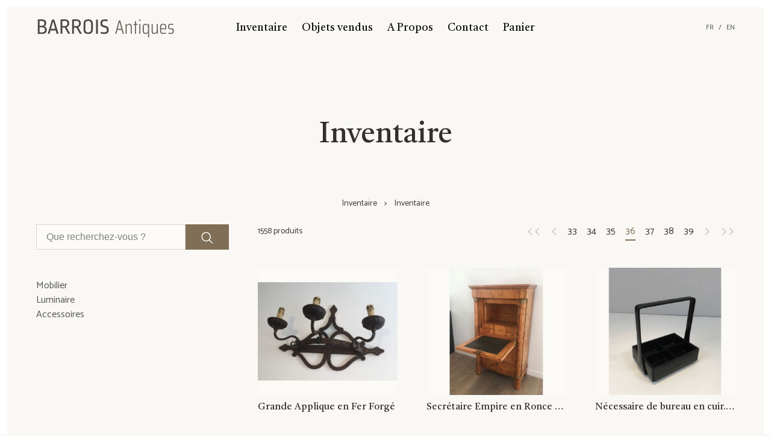

--- FILE ---
content_type: text/html; charset=utf-8
request_url: https://www.barroisantiques.com/inventaire/35/
body_size: 17932
content:
<!DOCTYPE html><html lang="inventaire"><head><meta charSet="utf-8"/><meta content="ie=edge" http-equiv="x-ua-compatible"/><meta content="width=device-width, initial-scale=1, shrink-to-fit=no" name="viewport"/><meta name="theme-color" content="#513d2b"/><meta data-react-helmet="true" content="Liste des produits disponible à la vente de Barrois Antiques" name="description"/><meta name="generator" content="Gatsby 4.13.1"/><style data-href="/styles.14950cb20867281369e9.css" data-identity="gatsby-global-css">/*
! tailwindcss v3.0.24 | MIT License | https://tailwindcss.com
*/*,:after,:before{border:0 solid #e5e7eb;box-sizing:border-box}:after,:before{--tw-content:""}html{-webkit-text-size-adjust:100%;font-family:Catamaran,ui-sans-serif,system-ui,-apple-system,Segoe UI,Roboto,Ubuntu,Cantarell,Noto Sans,sans-serif,BlinkMacSystemFont;line-height:1.5;-moz-tab-size:4;-o-tab-size:4;tab-size:4}body{line-height:inherit;margin:0}hr{border-top-width:1px;color:inherit;height:0}abbr:where([title]){-webkit-text-decoration:underline dotted;text-decoration:underline dotted}h1,h2,h3,h4,h5,h6{font-size:inherit;font-weight:inherit}a{color:inherit;text-decoration:inherit}b,strong{font-weight:bolder}code,kbd,pre,samp{font-family:ui-monospace,SFMono-Regular,Menlo,Monaco,Consolas,Liberation Mono,Courier New,monospace;font-size:1em}small{font-size:80%}sub,sup{font-size:75%;line-height:0;position:relative;vertical-align:baseline}sub{bottom:-.25em}sup{top:-.5em}table{border-collapse:collapse;border-color:inherit;text-indent:0}button,input,optgroup,select,textarea{color:inherit;font-family:inherit;font-size:100%;line-height:inherit;margin:0;padding:0}button,select{text-transform:none}[type=button],[type=reset],[type=submit],button{-webkit-appearance:button;background-color:transparent;background-image:none}:-moz-focusring{outline:auto}:-moz-ui-invalid{box-shadow:none}progress{vertical-align:baseline}::-webkit-inner-spin-button,::-webkit-outer-spin-button{height:auto}[type=search]{-webkit-appearance:textfield;outline-offset:-2px}::-webkit-search-decoration{-webkit-appearance:none}::-webkit-file-upload-button{-webkit-appearance:button;font:inherit}summary{display:list-item}blockquote,dd,dl,figure,h1,h2,h3,h4,h5,h6,hr,p,pre{margin:0}fieldset{margin:0}fieldset,legend{padding:0}menu,ol,ul{list-style:none;margin:0;padding:0}textarea{resize:vertical}input::-moz-placeholder,textarea::-moz-placeholder{color:#9ca3af;opacity:1}input:-ms-input-placeholder,textarea:-ms-input-placeholder{color:#9ca3af;opacity:1}input::placeholder,textarea::placeholder{color:#9ca3af;opacity:1}[role=button],button{cursor:pointer}:disabled{cursor:default}audio,canvas,embed,iframe,img,object,svg,video{display:block;vertical-align:middle}img,video{height:auto;max-width:100%}[hidden]{display:none}*,:after,:before{--tw-translate-x:0;--tw-translate-y:0;--tw-rotate:0;--tw-skew-x:0;--tw-skew-y:0;--tw-scale-x:1;--tw-scale-y:1;--tw-pan-x: ;--tw-pan-y: ;--tw-pinch-zoom: ;--tw-scroll-snap-strictness:proximity;--tw-ordinal: ;--tw-slashed-zero: ;--tw-numeric-figure: ;--tw-numeric-spacing: ;--tw-numeric-fraction: ;--tw-ring-inset: ;--tw-ring-offset-width:0px;--tw-ring-offset-color:#fff;--tw-ring-color:rgba(59,130,246,.5);--tw-ring-offset-shadow:0 0 transparent;--tw-ring-shadow:0 0 transparent;--tw-shadow:0 0 transparent;--tw-shadow-colored:0 0 transparent;--tw-blur: ;--tw-brightness: ;--tw-contrast: ;--tw-grayscale: ;--tw-hue-rotate: ;--tw-invert: ;--tw-saturate: ;--tw-sepia: ;--tw-drop-shadow: ;--tw-backdrop-blur: ;--tw-backdrop-brightness: ;--tw-backdrop-contrast: ;--tw-backdrop-grayscale: ;--tw-backdrop-hue-rotate: ;--tw-backdrop-invert: ;--tw-backdrop-opacity: ;--tw-backdrop-saturate: ;--tw-backdrop-sepia: }.visible{visibility:visible!important}.fixed{position:fixed!important}.absolute{position:absolute!important}.relative{position:relative!important}.sticky{position:-webkit-sticky!important;position:sticky!important}.top-0{top:0!important}.right-0{right:0!important}.bottom-0{bottom:0!important}.left-0{left:0!important}.bottom-6{bottom:1.5rem!important}.right-6{right:1.5rem!important}.top-6{top:1.5rem!important}.z-0{z-index:0!important}.col-span-2{grid-column:span 2/span 2!important}.col-span-4{grid-column:span 4/span 4!important}.float-left{float:left!important}.m-0{margin:0!important}.m-3{margin:.75rem!important}.mx-auto{margin-left:auto!important;margin-right:auto!important}.mx-6{margin-left:1.5rem!important;margin-right:1.5rem!important}.mx-2{margin-left:.5rem!important;margin-right:.5rem!important}.my-20{margin-bottom:5rem!important;margin-top:5rem!important}.my-5{margin-bottom:1.25rem!important;margin-top:1.25rem!important}.my-12{margin-bottom:3rem!important;margin-top:3rem!important}.my-3{margin-bottom:.75rem!important;margin-top:.75rem!important}.my-6{margin-bottom:1.5rem!important;margin-top:1.5rem!important}.mx-0{margin-left:0!important;margin-right:0!important}.mx-12{margin-left:3rem!important;margin-right:3rem!important}.mb-12{margin-bottom:3rem!important}.mt-12{margin-top:3rem!important}.mt-3{margin-top:.75rem!important}.mb-6{margin-bottom:1.5rem!important}.mt-4{margin-top:1rem!important}.mt-2{margin-top:.5rem!important}.mt-20{margin-top:5rem!important}.mb-3{margin-bottom:.75rem!important}.mt-24{margin-top:6rem!important}.mr-3{margin-right:.75rem!important}.mb-4{margin-bottom:1rem!important}.mt-6{margin-top:1.5rem!important}.mr-6{margin-right:1.5rem!important}.mb-0{margin-bottom:0!important}.mr-2{margin-right:.5rem!important}.mb-5{margin-bottom:1.25rem!important}.mt-10{margin-top:2.5rem!important}.mb-10{margin-bottom:2.5rem!important}.ml-6{margin-left:1.5rem!important}.mb-2{margin-bottom:.5rem!important}.box-border{box-sizing:border-box!important}.block{display:block!important}.inline-block{display:inline-block!important}.flex{display:flex!important}.table{display:table!important}.grid{display:grid!important}.\!contents,.contents{display:contents!important}.hidden{display:none!important}.h-v-2\/3{height:66.666vh!important}.h-24{height:6rem!important}.h-8{height:2rem!important}.h-14{height:3.5rem!important}.h-full{height:100%!important}.min-h-home{min-height:calc(100vh - 1.5rem)!important}.w-full{width:100%!important}.w-14{width:3.5rem!important}.w-auto{width:auto!important}.w-20{width:5rem!important}.w-24{width:6rem!important}.\!w-full{width:100%!important}.min-w-80{min-width:20rem!important}.min-w-full{min-width:100%!important}.max-w-md{max-width:28rem!important}.max-w-screen-md{max-width:768px!important}.\!max-w-screen-sm{max-width:640px!important}.max-w-full{max-width:100%!important}.max-w-screen-sm{max-width:640px!important}.max-w-screen-lg{max-width:1024px!important}.max-w-screen-2xl{max-width:1536px!important}.flex-1{flex:1 1 0%!important}.flex-w-3\/5{flex:1 1 60%!important}.flex-w-2\/5{flex:1 1 40%!important}.flex-auto{flex:1 1 auto!important}.flex-shrink{flex-shrink:1!important}.table-auto{table-layout:auto!important}.rotate-180{--tw-rotate:180deg!important}.rotate-180,.transform{transform:translate(var(--tw-translate-x),var(--tw-translate-y)) rotate(var(--tw-rotate)) skewX(var(--tw-skew-x)) skewY(var(--tw-skew-y)) scaleX(var(--tw-scale-x)) scaleY(var(--tw-scale-y))!important}.cursor-pointer{cursor:pointer!important}.resize{resize:both!important}.appearance-none{-webkit-appearance:none!important;-moz-appearance:none!important;appearance:none!important}.grid-cols-1{grid-template-columns:repeat(1,minmax(0,1fr))!important}.grid-cols-3{grid-template-columns:repeat(3,minmax(0,1fr))!important}.grid-cols-2{grid-template-columns:repeat(2,minmax(0,1fr))!important}.grid-cols-4{grid-template-columns:repeat(4,minmax(0,1fr))!important}.flex-row{flex-direction:row!important}.flex-col{flex-direction:column!important}.flex-col-reverse{flex-direction:column-reverse!important}.flex-wrap{flex-wrap:wrap!important}.content-center{align-content:center!important}.items-center{align-items:center!important}.\!justify-start,.justify-start{justify-content:flex-start!important}.justify-end{justify-content:flex-end!important}.\!justify-center,.justify-center{justify-content:center!important}.justify-between{justify-content:space-between!important}.justify-around{justify-content:space-around!important}.gap-6{gap:1.5rem!important}.gap-4{gap:1rem!important}.gap-y-12{row-gap:3rem!important}.space-x-1>:not([hidden])~:not([hidden]){--tw-space-x-reverse:0!important;margin-left:calc(.25rem*(1 - var(--tw-space-x-reverse)))!important;margin-right:calc(.25rem*var(--tw-space-x-reverse))!important}.space-x-3>:not([hidden])~:not([hidden]){--tw-space-x-reverse:0!important;margin-left:calc(.75rem*(1 - var(--tw-space-x-reverse)))!important;margin-right:calc(.75rem*var(--tw-space-x-reverse))!important}.space-y-6>:not([hidden])~:not([hidden]){--tw-space-y-reverse:0!important;margin-bottom:calc(1.5rem*var(--tw-space-y-reverse))!important;margin-top:calc(1.5rem*(1 - var(--tw-space-y-reverse)))!important}.space-y-0>:not([hidden])~:not([hidden]){--tw-space-y-reverse:0!important;margin-bottom:calc(0px*var(--tw-space-y-reverse))!important;margin-top:calc(0px*(1 - var(--tw-space-y-reverse)))!important}.space-x-2>:not([hidden])~:not([hidden]){--tw-space-x-reverse:0!important;margin-left:calc(.5rem*(1 - var(--tw-space-x-reverse)))!important;margin-right:calc(.5rem*var(--tw-space-x-reverse))!important}.space-x-12>:not([hidden])~:not([hidden]){--tw-space-x-reverse:0!important;margin-left:calc(3rem*(1 - var(--tw-space-x-reverse)))!important;margin-right:calc(3rem*var(--tw-space-x-reverse))!important}.space-x-4>:not([hidden])~:not([hidden]){--tw-space-x-reverse:0!important;margin-left:calc(1rem*(1 - var(--tw-space-x-reverse)))!important;margin-right:calc(1rem*var(--tw-space-x-reverse))!important}.space-y-3>:not([hidden])~:not([hidden]){--tw-space-y-reverse:0!important;margin-bottom:calc(.75rem*var(--tw-space-y-reverse))!important;margin-top:calc(.75rem*(1 - var(--tw-space-y-reverse)))!important}.space-y-12>:not([hidden])~:not([hidden]){--tw-space-y-reverse:0!important;margin-bottom:calc(3rem*var(--tw-space-y-reverse))!important;margin-top:calc(3rem*(1 - var(--tw-space-y-reverse)))!important}.space-x-6>:not([hidden])~:not([hidden]){--tw-space-x-reverse:0!important;margin-left:calc(1.5rem*(1 - var(--tw-space-x-reverse)))!important;margin-right:calc(1.5rem*var(--tw-space-x-reverse))!important}.space-x-10>:not([hidden])~:not([hidden]){--tw-space-x-reverse:0!important;margin-left:calc(2.5rem*(1 - var(--tw-space-x-reverse)))!important;margin-right:calc(2.5rem*var(--tw-space-x-reverse))!important}.self-center{align-self:center!important}.overflow-auto{overflow:auto!important}.overflow-hidden,.truncate{overflow:hidden!important}.truncate{white-space:nowrap!important}.overflow-ellipsis,.truncate{text-overflow:ellipsis!important}.whitespace-nowrap{white-space:nowrap!important}.rounded-none{border-radius:0!important}.rounded-full{border-radius:9999px!important}.border{border-width:1px!important}.border-b-2{border-bottom-width:2px!important}.border-t{border-top-width:1px!important}.border-b{border-bottom-width:1px!important}.border-solid{border-style:solid!important}.border-light-500{--tw-border-opacity:1!important;border-color:rgba(242,237,227,var(--tw-border-opacity))!important}.border-secondary-700{--tw-border-opacity:1!important;border-color:rgba(128,110,87,var(--tw-border-opacity))!important}.bg-primary-700{--tw-bg-opacity:1!important;background-color:rgba(61,46,32,var(--tw-bg-opacity))!important}.bg-light-50{background-color:rgba(254,254,254,var(--tw-bg-opacity))!important}.bg-light-100,.bg-light-50{--tw-bg-opacity:1!important}.bg-light-100{background-color:rgba(254,253,252,var(--tw-bg-opacity))!important}.bg-white-50{background-color:rgba(255,255,255,var(--tw-bg-opacity))!important}.bg-dark-500,.bg-white-50{--tw-bg-opacity:1!important}.bg-dark-500{background-color:rgba(14,13,12,var(--tw-bg-opacity))!important}.bg-black-300{--tw-bg-opacity:1!important;background-color:rgba(154,154,155,var(--tw-bg-opacity))!important}.bg-transparent{background-color:transparent!important}.bg-light-200{--tw-bg-opacity:1!important;background-color:rgba(252,251,248,var(--tw-bg-opacity))!important}.bg-opacity-0{--tw-bg-opacity:0!important}.bg-opacity-80{--tw-bg-opacity:0.8!important}.p-6{padding:1.5rem!important}.p-0{padding:0!important}.px-3{padding-left:.75rem!important;padding-right:.75rem!important}.py-1\.5{padding-bottom:.375rem!important;padding-top:.375rem!important}.py-1{padding-bottom:.25rem!important;padding-top:.25rem!important}.px-2{padding-left:.5rem!important;padding-right:.5rem!important}.px-4{padding-left:1rem!important;padding-right:1rem!important}.py-2{padding-bottom:.5rem!important;padding-top:.5rem!important}.py-4{padding-bottom:1rem!important;padding-top:1rem!important}.px-12{padding-left:3rem!important;padding-right:3rem!important}.px-6{padding-left:1.5rem!important;padding-right:1.5rem!important}.py-0{padding-bottom:0!important;padding-top:0!important}.pb-2{padding-bottom:.5rem!important}.pt-3{padding-top:.75rem!important}.text-left{text-align:left!important}.text-center{text-align:center!important}.text-right{text-align:right!important}.text-justify{text-align:justify!important}.align-top{vertical-align:top!important}.font-serif{font-family:Castoro,ui-serif,serif!important}.text-lg{font-size:1.125rem!important;line-height:1.75rem!important}.text-3xl{font-size:1.875rem!important;line-height:2.25rem!important}.text-2xl{font-size:1.5rem!important;line-height:2rem!important}.text-sm{font-size:.875rem!important;line-height:1.25rem!important}.text-xs{font-size:.75rem!important;line-height:1rem!important}.text-xl{font-size:1.25rem!important;line-height:1.75rem!important}.font-bold{font-weight:700!important}.normal-case{text-transform:none!important}.italic{font-style:italic!important}.leading-4{line-height:1rem!important}.leading-normal{line-height:1.5!important}.leading-10{line-height:2.5rem!important}.text-white-500{--tw-text-opacity:1!important;color:rgba(251,254,253,var(--tw-text-opacity))!important}.text-danger-500{--tw-text-opacity:1!important;color:rgba(206,64,33,var(--tw-text-opacity))!important}.text-light-800{--tw-text-opacity:1!important;color:rgba(145,142,136,var(--tw-text-opacity))!important}.text-secondary-500{--tw-text-opacity:1!important;color:rgba(173,149,117,var(--tw-text-opacity))!important}.text-neutral-800{--tw-text-opacity:1!important;color:rgba(61,58,54,var(--tw-text-opacity))!important}.text-neutral-500{--tw-text-opacity:1!important;color:rgba(102,96,90,var(--tw-text-opacity))!important}.text-light-700{--tw-text-opacity:1!important;color:rgba(182,178,170,var(--tw-text-opacity))!important}.\!text-secondary-700{--tw-text-opacity:1!important;color:rgba(128,110,87,var(--tw-text-opacity))!important}.text-dark-500{color:rgba(14,13,12,var(--tw-text-opacity))!important}.text-dark-500,.text-red-500{--tw-text-opacity:1!important}.text-red-500{color:rgba(239,68,68,var(--tw-text-opacity))!important}.text-dark-400{--tw-text-opacity:1!important;color:rgba(86,86,85,var(--tw-text-opacity))!important}.text-dark-800{--tw-text-opacity:1!important;color:rgba(8,8,7,var(--tw-text-opacity))!important}.text-neutral-700{--tw-text-opacity:1!important;color:rgba(77,72,68,var(--tw-text-opacity))!important}.text-gray-400{color:rgba(156,163,175,var(--tw-text-opacity))!important}.text-gray-400,.text-red-800{--tw-text-opacity:1!important}.text-red-800{color:rgba(153,27,27,var(--tw-text-opacity))!important}.underline{-webkit-text-decoration-line:underline!important;text-decoration-line:underline!important}.line-through{-webkit-text-decoration-line:line-through!important;text-decoration-line:line-through!important}.opacity-100{opacity:1!important}.outline-none{outline:2px solid transparent!important;outline-offset:2px!important}.outline{outline-style:solid!important}.blur{--tw-blur:blur(8px)!important}.blur,.filter{filter:var(--tw-blur) var(--tw-brightness) var(--tw-contrast) var(--tw-grayscale) var(--tw-hue-rotate) var(--tw-invert) var(--tw-saturate) var(--tw-sepia) var(--tw-drop-shadow)!important}.transition{transition-duration:.15s!important;transition-property:color,background-color,border-color,fill,stroke,opacity,box-shadow,transform,filter,-webkit-text-decoration-color,-webkit-backdrop-filter!important;transition-property:color,background-color,border-color,text-decoration-color,fill,stroke,opacity,box-shadow,transform,filter,backdrop-filter!important;transition-property:color,background-color,border-color,text-decoration-color,fill,stroke,opacity,box-shadow,transform,filter,backdrop-filter,-webkit-text-decoration-color,-webkit-backdrop-filter!important;transition-timing-function:cubic-bezier(.4,0,.2,1)!important}.ease-in-out{transition-timing-function:cubic-bezier(.4,0,.2,1)!important}.hover\:bg-primary-900:hover{--tw-bg-opacity:1!important;background-color:rgba(40,30,21,var(--tw-bg-opacity))!important}.hover\:text-secondary-500:hover{--tw-text-opacity:1!important;color:rgba(173,149,117,var(--tw-text-opacity))!important}.focus\:outline-none:focus{outline:2px solid transparent!important;outline-offset:2px!important}p{margin-bottom:1.5rem;text-align:justify}html{--tw-bg-opacity:1;--tw-border-opacity:1;background-color:rgba(250,248,244,var(--tw-bg-opacity));border-color:rgba(255,255,255,var(--tw-border-opacity))}@media (min-width:768px){html{border-width:.75rem}}html{color:rgba(61,58,54,var(--tw-text-opacity))}footer,html{--tw-text-opacity:1}footer{color:rgba(102,96,90,var(--tw-text-opacity));font-size:.875rem;line-height:1.25rem}h1,h2,h3,h4,h5,h6{--tw-text-opacity:1;color:rgba(50,47,44,var(--tw-text-opacity));font-family:Castoro,ui-serif,serif}@media (min-width:640px){.sm\:mx-auto{margin-left:auto!important;margin-right:auto!important}}@media (min-width:768px){.md\:relative{position:relative!important}.md\:right-0{right:0!important}.md\:col-span-2{grid-column:span 2/span 2!important}.md\:mx-auto{margin-left:auto!important;margin-right:auto!important}.md\:my-0{margin-bottom:0!important;margin-top:0!important}.md\:mx-12{margin-left:3rem!important;margin-right:3rem!important}.md\:mt-24{margin-top:6rem!important}.md\:mt-10{margin-top:2.5rem!important}.md\:mb-0{margin-bottom:0!important}.md\:-mt-3{margin-top:-.75rem!important}.md\:mt-0{margin-top:0!important}.md\:mb-6{margin-bottom:1.5rem!important}.md\:grid{display:grid!important}.md\:hidden{display:none!important}.md\:h-screen{height:100vh!important}.md\:min-h-screen{min-height:100vh!important}.md\:w-auto{width:auto!important}.md\:grid-cols-2{grid-template-columns:repeat(2,minmax(0,1fr))!important}.md\:grid-cols-3{grid-template-columns:repeat(3,minmax(0,1fr))!important}.md\:flex-row{flex-direction:row!important}.md\:flex-col{flex-direction:column!important}.md\:items-start{align-items:flex-start!important}.md\:justify-around{justify-content:space-around!important}.md\:gap-12{gap:3rem!important}.md\:space-x-12>:not([hidden])~:not([hidden]){--tw-space-x-reverse:0!important;margin-left:calc(3rem*(1 - var(--tw-space-x-reverse)))!important;margin-right:calc(3rem*var(--tw-space-x-reverse))!important}.md\:space-y-0>:not([hidden])~:not([hidden]){--tw-space-y-reverse:0!important;margin-bottom:calc(0px*var(--tw-space-y-reverse))!important;margin-top:calc(0px*(1 - var(--tw-space-y-reverse)))!important}.md\:truncate{overflow:hidden!important;text-overflow:ellipsis!important;white-space:nowrap!important}.md\:bg-dark-50{--tw-bg-opacity:1!important;background-color:rgba(243,243,243,var(--tw-bg-opacity))!important}.md\:px-0{padding-left:0!important;padding-right:0!important}.md\:py-5{padding-bottom:1.25rem!important;padding-top:1.25rem!important}.md\:text-left{text-align:left!important}.md\:text-5xl{font-size:3rem!important;line-height:1!important}.md\:text-3xl{font-size:1.875rem!important;line-height:2.25rem!important}.md\:text-dark-50{--tw-text-opacity:1!important;color:rgba(243,243,243,var(--tw-text-opacity))!important}}@media (min-width:1024px){.lg\:absolute{position:absolute!important}.lg\:left-0{left:0!important}.lg\:\!flex,.lg\:flex{display:flex!important}.lg\:grid-cols-4{grid-template-columns:repeat(4,minmax(0,1fr))!important}.lg\:grid-cols-3{grid-template-columns:repeat(3,minmax(0,1fr))!important}.lg\:flex-row{flex-direction:row!important}}</style><style data-styled="" data-styled-version="5.3.5">.jIhtJI{background:transparent;color:#565655;padding:0 !important;min-height:auto !important;line-height:inherit;!important;outline:none;}/*!sc*/
.jIhtJI:hover{background:transparent;color:#0d0c0b;}/*!sc*/
.jIhtJI:focus{outline:none;}/*!sc*/
.jIhtJI:disabled{opacity:0.2;}/*!sc*/
.gTTMtu{background:#806e57;color:#FBFEFD;padding:0.5rem 1.5rem;}/*!sc*/
.gTTMtu:hover{background:#554939;color:#FBFEFD;}/*!sc*/
.gTTMtu:disabled{opacity:0.2;}/*!sc*/
data-styled.g3[id="styles__ButtonSC-sc-52as6i-0"]{content:"jIhtJI,gTTMtu,"}/*!sc*/
.bQNIOT{display:-webkit-box;display:-webkit-flex;display:-ms-flexbox;display:flex;background-color:#fcfbf8;border-color:#dad5cc;border-style:solid;border-width:1px;border-radius:0.125rem;border-radius:0.125rem;font-family:sans-serif;line-height:2.5rem;padding-left:1rem;padding-right:1rem;-webkit-transition:border-color 0.3s ease-in-out,box-shadow 0.3s ease-in-out,background-color 0.3s ease-in-out;transition:border-color 0.3s ease-in-out,box-shadow 0.3s ease-in-out,background-color 0.3s ease-in-out;display:block;width:100%;}/*!sc*/
.bQNIOT:not([type='checkbox']):not([type='radio']):focus,.bQNIOT:not([type='checkbox']):not([type='radio']):focus-within{outline:none;box-shadow:0 0 0.0625rem 0.1875rem rgb(182 178 170 / 12%);}/*!sc*/
.bQNIOT:hover,.bQNIOT:focus,.bQNIOT:focus-within{border-color:#b6b2aa;background-color:rgb(252 251 248 / 40%);}/*!sc*/
.bQNIOT:disabled{opacity:0.5;pointer-events:none;border-color:#dad5cc;}/*!sc*/
.bQNIOT::-webkit-input-placeholder{color:hsl(0,0%,50%);}/*!sc*/
.bQNIOT::-moz-placeholder{color:hsl(0,0%,50%);}/*!sc*/
.bQNIOT:-ms-input-placeholder{color:hsl(0,0%,50%);}/*!sc*/
.bQNIOT::placeholder{color:hsl(0,0%,50%);}/*!sc*/
data-styled.g12[id="Control-sc-1a8zu5e-0"]{content:"bQNIOT,"}/*!sc*/
.gUimMp{display:-webkit-box;display:-webkit-flex;display:-ms-flexbox;display:flex;-webkit-flex-direction:column;-ms-flex-direction:column;flex-direction:column;width:100%;margin:0 auto;padding:0 1.5rem;}/*!sc*/
@media only screen and (min-width:640px){.gUimMp{padding:0 3rem;}}/*!sc*/
.gUimMp .public-DraftStyleDefault-block{margin-bottom:1.45rem;}/*!sc*/
data-styled.g21[id="Content__ContentSC-sc-1s6knx2-0"]{content:"gUimMp,"}/*!sc*/
.bUToWs::first-letter{text-transform:uppercase;}/*!sc*/
data-styled.g23[id="Title__TitleSC-sc-1pkyai-0"]{content:"bUToWs,"}/*!sc*/
.cVBuPg:not(:first-child){margin-left:0.75rem;}/*!sc*/
.cVBuPg:not(:first-child):before{content:'>';display:inline-block;margin-right:0.75rem;}/*!sc*/
data-styled.g24[id="Breadcrumb__ChevronSC-sc-1975nzn-0"]{content:"cVBuPg,"}/*!sc*/
.iohrQa{position:relative;height:48px;width:48px;display:none;}/*!sc*/
@media only screen and (max-width:1024px){.iohrQa{display:block;position:absolute;left:0;}}/*!sc*/
.iohrQa .hamburger-top,.iohrQa .hamburger-bottom{position:absolute;top:0;left:0;width:48px;height:48px;-webkit-transition:-webkit-transform 0.25s cubic-bezier(0.4,0.01,0.165,0.99),-webkit-transform 0.25s cubic-bezier(0.4,0.01,0.165,0.99);-webkit-transition:transform 0.25s cubic-bezier(0.4,0.01,0.165,0.99),-webkit-transform 0.25s cubic-bezier(0.4,0.01,0.165,0.99);transition:transform 0.25s cubic-bezier(0.4,0.01,0.165,0.99),-webkit-transform 0.25s cubic-bezier(0.4,0.01,0.165,0.99);-webkit-transform:rotate(0);-ms-transform:rotate(0);transform:rotate(0);}/*!sc*/
.iohrQa .hamburger-top span,.iohrQa .hamburger-bottom span{display:block;width:17px;height:1px;background:#000;position:absolute;left:16px;z-index:1;}/*!sc*/
.iohrQa .hamburger-top span{top:23px;-webkit-transform:translateY(-3px);-ms-transform:translateY(-3px);transform:translateY(-3px);}/*!sc*/
.iohrQa .hamburger-bottom span{bottom:23px;-webkit-transform:translateY(3px);-ms-transform:translateY(3px);transform:translateY(3px);}/*!sc*/
.iohrQa.is-open .hamburger-top{-webkit-transform:rotate(45deg);-ms-transform:rotate(45deg);transform:rotate(45deg);}/*!sc*/
.iohrQa.is-open .hamburger-top span{-webkit-transform:translateY(0px);-ms-transform:translateY(0px);transform:translateY(0px);top:23px;}/*!sc*/
.iohrQa.is-open .hamburger-bottom{-webkit-transform:rotate(-45deg);-ms-transform:rotate(-45deg);transform:rotate(-45deg);}/*!sc*/
.iohrQa.is-open .hamburger-bottom span{-webkit-transform:translateY(0px);-ms-transform:translateY(0px);transform:translateY(0px);bottom:23px;}/*!sc*/
data-styled.g25[id="Hamburger__HamburgerSC-sc-kq9kez-0"]{content:"iohrQa,"}/*!sc*/
.isFfQE img,.isFfQE ul,.isFfQE li,.isFfQE a{margin:0;}/*!sc*/
data-styled.g26[id="Header__HeaderSC-sc-8xja4y-0"]{content:"isFfQE,"}/*!sc*/
</style><title data-react-helmet="true">Inventaire - Barrois Antiques</title><link data-react-helmet="true" href="https://www.barroisantiques.com/inventaire/35/" rel="canonical"/><link rel="sitemap" type="application/xml" href="/sitemap/sitemap-index.xml"/><link rel="icon" href="/favicon-32x32.png?v=8063e4030e4f4f17d4c926e47300db90" type="image/png"/><link rel="icon" href="/favicon.svg?v=8063e4030e4f4f17d4c926e47300db90" type="image/svg+xml"/><link rel="manifest" href="/manifest.webmanifest" crossorigin="anonymous"/><link rel="apple-touch-icon" sizes="48x48" href="/icons/icon-48x48.png?v=8063e4030e4f4f17d4c926e47300db90"/><link rel="apple-touch-icon" sizes="72x72" href="/icons/icon-72x72.png?v=8063e4030e4f4f17d4c926e47300db90"/><link rel="apple-touch-icon" sizes="96x96" href="/icons/icon-96x96.png?v=8063e4030e4f4f17d4c926e47300db90"/><link rel="apple-touch-icon" sizes="144x144" href="/icons/icon-144x144.png?v=8063e4030e4f4f17d4c926e47300db90"/><link rel="apple-touch-icon" sizes="192x192" href="/icons/icon-192x192.png?v=8063e4030e4f4f17d4c926e47300db90"/><link rel="apple-touch-icon" sizes="256x256" href="/icons/icon-256x256.png?v=8063e4030e4f4f17d4c926e47300db90"/><link rel="apple-touch-icon" sizes="384x384" href="/icons/icon-384x384.png?v=8063e4030e4f4f17d4c926e47300db90"/><link rel="apple-touch-icon" sizes="512x512" href="/icons/icon-512x512.png?v=8063e4030e4f4f17d4c926e47300db90"/><link href="https://fonts.googleapis.com/css2?family=Castoro&amp;family=Catamaran&amp;display=swap" rel="stylesheet"/><link as="script" rel="preload" href="/webpack-runtime-a1acd13308d0ebf0b2f6.js"/><link as="script" rel="preload" href="/framework-64c757395e3fec1f261b.js"/><link as="script" rel="preload" href="/29107295-459c587b2e51e641279e.js"/><link as="script" rel="preload" href="/7112840a-72b735639fba61ed137d.js"/><link as="script" rel="preload" href="/b92baa92-836e8d8fbf23a707228b.js"/><link as="script" rel="preload" href="/app-a5ce3e24ffb5c714260c.js"/><link as="script" rel="preload" href="/2ed4266c175cc1269f60ba8a5f85bc210e6cf418-a9a1ca96bc56dad6ffcf.js"/><link as="script" rel="preload" href="/d238c6dec525f64e9d71d2bc72ad46fc56bec880-68b97845dab865ee3064.js"/><link as="script" rel="preload" href="/component---src-templates-produits-tsx-652f7cba09b48f51ca10.js"/><link as="fetch" rel="preload" href="/page-data/inventaire/35/page-data.json" crossorigin="anonymous"/><link as="fetch" rel="preload" href="/page-data/sq/d/54525325.json" crossorigin="anonymous"/><link as="fetch" rel="preload" href="/page-data/app-data.json" crossorigin="anonymous"/></head><body><div id="___gatsby"><div style="outline:none" tabindex="-1" id="gatsby-focus-wrapper"><div class="flex flex-col md:min-h-screen"><header class="Header__HeaderSC-sc-8xja4y-0 isFfQE flex flex-col items-center md:mx-12 w-full md:w-auto mb-10 z-0"><div class="relative flex flex-col lg:flex-row items-center justify-center w-full pb-2 md:py-5 w-full box-border"><a class="Hamburger__HamburgerSC-sc-kq9kez-0 iohrQa"><span class="hamburger-top"><span></span></span><span class="hamburger-bottom"><span></span></span></a><a aria-label="Barrois Antiques" class="lg:absolute lg:left-0" href="/"><svg fill="none" height="48" viewBox="0 0 463 96" width="230"><path d="M13.072 0.975996C18.112 0.975996 21.952 2.008 24.592 4.072C27.232 6.136 28.552 8.944 28.552 12.496V14.08C28.552 19.12 26.344 22.6 21.928 24.52C24.616 25.096 26.704 26.344 28.192 28.264C29.728 30.136 30.496 32.464 30.496 35.248V36.832C30.496 40.816 29.08 43.984 26.248 46.336C23.464 48.688 19.24 49.864 13.576 49.864C10.36 49.864 5.968 49.72 0.4 49.432V1.264C4.816 1.072 9.04 0.975996 13.072 0.975996ZM12.136 6.232C10.408 6.232 8.536 6.304 6.52 6.448V22.576H13.576C16.456 22.576 18.64 21.88 20.128 20.488C21.664 19.096 22.432 17.152 22.432 14.656V13.432C22.432 11.032 21.616 9.232 19.984 8.032C18.352 6.832 15.736 6.232 12.136 6.232ZM6.52 27.544V44.104C8.104 44.248 9.4 44.368 10.408 44.464C11.464 44.512 12.52 44.536 13.576 44.536C17.272 44.536 19.984 43.84 21.712 42.448C23.488 41.008 24.376 39.016 24.376 36.472V34.96C24.376 30.016 20.92 27.544 14.008 27.544H6.52ZM55.5835 1.84L70.0555 49H63.4315L60.3355 38.056H42.9835L39.8875 49H33.6235L48.0235 1.84H55.5835ZM51.6955 7.456L44.4955 32.584H58.8235L51.6955 7.456ZM88.9358 0.975996C94.5998 0.975996 98.7758 2.08 101.464 4.288C104.152 6.496 105.496 9.592 105.496 13.576V15.376C105.496 18.16 104.728 20.632 103.192 22.792C101.656 24.904 99.4478 26.392 96.5678 27.256L108.808 49H101.968L90.5198 28.552C90.1358 28.6 89.3678 28.624 88.2158 28.624C86.2958 28.624 84.3998 28.552 82.5278 28.408V49H76.4078V1.264C81.7838 1.072 85.9598 0.975996 88.9358 0.975996ZM88.7918 6.16C87.2078 6.16 85.1198 6.208 82.5278 6.304V23.296C85.1198 23.536 87.2798 23.656 89.0078 23.656C95.9198 23.656 99.3758 20.848 99.3758 15.232V13.792C99.3758 11.2 98.5358 9.28 96.8558 8.032C95.1758 6.784 92.4878 6.16 88.7918 6.16ZM127.819 0.975996C133.483 0.975996 137.659 2.08 140.347 4.288C143.035 6.496 144.379 9.592 144.379 13.576V15.376C144.379 18.16 143.611 20.632 142.075 22.792C140.539 24.904 138.331 26.392 135.451 27.256L147.691 49H140.851L129.403 28.552C129.019 28.6 128.251 28.624 127.099 28.624C125.179 28.624 123.283 28.552 121.411 28.408V49H115.291V1.264C120.667 1.072 124.843 0.975996 127.819 0.975996ZM127.675 6.16C126.091 6.16 124.003 6.208 121.411 6.304V23.296C124.003 23.536 126.163 23.656 127.891 23.656C134.803 23.656 138.259 20.848 138.259 15.232V13.792C138.259 11.2 137.419 9.28 135.739 8.032C134.059 6.784 131.371 6.16 127.675 6.16ZM169.017 0.975996C174.393 0.975996 178.353 2.32 180.897 5.008C183.441 7.696 184.713 11.512 184.713 16.456V34.384C184.713 39.328 183.441 43.144 180.897 45.832C178.353 48.52 174.393 49.864 169.017 49.864C163.641 49.864 159.681 48.52 157.137 45.832C154.593 43.144 153.321 39.328 153.321 34.384V16.456C153.321 11.512 154.593 7.696 157.137 5.008C159.681 2.32 163.641 0.975996 169.017 0.975996ZM169.017 6.376C165.849 6.376 163.449 7.168 161.817 8.752C160.233 10.336 159.441 12.664 159.441 15.736V35.032C159.441 38.104 160.233 40.456 161.817 42.088C163.449 43.672 165.849 44.464 169.017 44.464C172.185 44.464 174.561 43.672 176.145 42.088C177.777 40.456 178.593 38.104 178.593 35.032V15.808C178.593 12.736 177.777 10.408 176.145 8.824C174.561 7.192 172.185 6.376 169.017 6.376ZM201.286 1.84V49H195.166V1.84H201.286ZM223.919 0.975996C226.511 0.975996 229.895 1.36 234.071 2.128L233.927 7.528C229.991 6.76 226.655 6.376 223.919 6.376C221.135 6.376 219.119 6.928 217.871 8.032C216.671 9.136 216.071 10.816 216.071 13.072V14.944C216.071 16.144 216.215 17.104 216.503 17.824C216.839 18.496 217.415 19.096 218.231 19.624C219.047 20.104 220.271 20.608 221.903 21.136L228.599 23.368C231.815 24.472 234.071 25.936 235.367 27.76C236.711 29.584 237.383 32.248 237.383 35.752V37.12C237.383 41.392 236.135 44.584 233.639 46.696C231.191 48.808 227.159 49.864 221.543 49.864C218.807 49.864 215.303 49.384 211.031 48.424L211.175 42.88C215.159 43.84 218.567 44.32 221.399 44.32C224.999 44.32 227.543 43.792 229.031 42.736C230.519 41.632 231.263 39.928 231.263 37.624V35.248C231.263 33.568 230.879 32.296 230.111 31.432C229.391 30.52 228.095 29.752 226.223 29.128L218.807 26.68C215.495 25.576 213.191 24.16 211.895 22.432C210.599 20.656 209.951 17.992 209.951 14.44V13.648C209.951 9.472 211.055 6.328 213.263 4.216C215.519 2.056 219.071 0.975996 223.919 0.975996ZM277.707 49L274.251 36.008H259.979L256.587 49H252.747L264.843 4.968H269.515L281.611 49H277.707ZM267.275 10.088H266.955L260.939 32.68H273.291L267.275 10.088ZM304.342 29.544C304.342 26.344 304.193 24.04 303.894 22.632C303.595 21.224 302.998 20.2853 302.102 19.816C301.249 19.3467 299.862 19.112 297.942 19.112C295.723 19.112 294.102 19.6453 293.078 20.712C292.097 21.736 291.478 23.1013 291.222 24.808C290.966 26.5147 290.838 28.9467 290.838 32.104V49H287.254V16.36H290.326L290.582 21.032H290.902C291.414 19.4107 292.289 18.152 293.526 17.256C294.763 16.3173 296.662 15.848 299.222 15.848C301.697 15.848 303.553 16.2747 304.79 17.128C306.027 17.9387 306.859 19.2187 307.286 20.968C307.713 22.7173 307.926 25.2133 307.926 28.456V49H304.342V29.544ZM318.363 49V19.496H313.435V16.36H318.363V6.888H321.947V16.36H327.643V19.496H321.947V49H318.363ZM333.188 6.248V1.448H337.028V6.248H333.188ZM333.316 49V16.36H336.9V49H333.316ZM362.272 44.84H361.952C361.397 46.504 360.459 47.6987 359.136 48.424C357.856 49.1493 356.149 49.512 354.016 49.512C351.328 49.512 349.301 49.0427 347.936 48.104C346.613 47.1653 345.696 45.5227 345.184 43.176C344.672 40.8293 344.416 37.3307 344.416 32.68C344.416 28.0293 344.672 24.5307 345.184 22.184C345.739 19.8373 346.677 18.1947 348 17.256C349.365 16.3173 351.371 15.848 354.016 15.848C356.064 15.848 357.792 16.2107 359.2 16.936C360.608 17.6187 361.611 18.984 362.208 21.032H362.528L362.784 16.36H365.856V61.352H362.272V44.84ZM355.168 46.248C357.003 46.248 358.432 45.8853 359.456 45.16C360.48 44.392 361.205 43.1547 361.632 41.448C362.059 39.6133 362.272 36.6907 362.272 32.68C362.272 30.4613 362.229 28.6693 362.144 27.304C362.059 25.896 361.845 24.5733 361.504 23.336C361.12 21.8853 360.416 20.8187 359.392 20.136C358.368 19.4533 356.96 19.112 355.168 19.112C352.949 19.112 351.349 19.432 350.368 20.072C349.429 20.6693 348.789 21.8853 348.448 23.72C348.149 25.512 348 28.4987 348 32.68C348 36.8613 348.149 39.8693 348.448 41.704C348.789 43.496 349.429 44.712 350.368 45.352C351.349 45.9493 352.949 46.248 355.168 46.248ZM391.657 44.328H391.337C390.825 45.9493 389.929 47.2293 388.649 48.168C387.412 49.064 385.535 49.512 383.017 49.512C380.543 49.512 378.665 49.1067 377.385 48.296C376.148 47.4427 375.316 46.1413 374.889 44.392C374.463 42.6427 374.249 40.1467 374.249 36.904V16.36H377.833V35.816C377.833 39.016 377.983 41.32 378.281 42.728C378.623 44.136 379.22 45.0747 380.073 45.544C380.927 46.0133 382.335 46.248 384.297 46.248C386.473 46.248 388.073 45.736 389.097 44.712C390.121 43.6453 390.74 42.2587 390.953 40.552C391.209 38.8453 391.337 36.4133 391.337 33.256V16.36H394.921V49H391.913L391.657 44.328ZM423.47 33.896H406.062C406.062 37.608 406.233 40.296 406.574 41.96C406.916 43.5813 407.641 44.7333 408.75 45.416C409.902 46.056 411.758 46.376 414.318 46.376C415.598 46.376 417.006 46.312 418.542 46.184C420.078 46.0133 421.422 45.8 422.574 45.544V48.616C421.593 48.872 420.27 49.0853 418.606 49.256C416.942 49.4267 415.321 49.512 413.742 49.512C410.372 49.512 407.897 49.0427 406.318 48.104C404.782 47.1227 403.758 45.5013 403.246 43.24C402.734 40.936 402.478 37.4373 402.478 32.744C402.478 28.008 402.692 24.5307 403.118 22.312C403.545 20.0933 404.526 18.472 406.062 17.448C407.598 16.3813 410.094 15.848 413.55 15.848C416.665 15.848 418.905 16.36 420.27 17.384C421.636 18.3653 422.51 19.9653 422.894 22.184C423.278 24.36 423.47 27.8373 423.47 32.616V33.896ZM413.422 18.984C411.161 18.984 409.518 19.2827 408.494 19.88C407.513 20.4347 406.873 21.5013 406.574 23.08C406.276 24.6587 406.105 27.304 406.062 31.016H419.95V30.056C419.95 26.728 419.758 24.296 419.374 22.76C419.033 21.224 418.414 20.2213 417.518 19.752C416.622 19.24 415.257 18.984 413.422 18.984ZM438.684 49.512C437.233 49.512 435.697 49.4267 434.076 49.256C432.455 49.128 431.132 48.9573 430.108 48.744V45.672C432.668 46.1413 435.548 46.376 438.748 46.376C441.18 46.376 442.78 45.9067 443.548 44.968C444.359 43.9867 444.764 42.4293 444.764 40.296C444.764 38.5893 444.657 37.352 444.444 36.584C444.273 35.816 443.953 35.304 443.484 35.048C443.057 34.792 442.332 34.6 441.308 34.472L434.716 33.576C432.668 33.2773 431.26 32.5093 430.492 31.272C429.724 30.0347 429.34 28.0293 429.34 25.256C429.34 22.696 429.724 20.7333 430.492 19.368C431.303 18.0027 432.412 17.0853 433.82 16.616C435.228 16.104 437.063 15.848 439.324 15.848C440.561 15.848 441.905 15.9333 443.356 16.104C444.807 16.2747 446.001 16.4667 446.94 16.68V19.752C444.679 19.24 442.033 18.984 439.004 18.984C436.871 18.984 435.313 19.3893 434.332 20.2C433.351 21.0107 432.86 22.5893 432.86 24.936C432.86 26.472 432.945 27.6027 433.116 28.328C433.329 29.0533 433.649 29.544 434.076 29.8C434.545 30.056 435.271 30.248 436.252 30.376L442.716 31.272C444.167 31.4853 445.276 31.848 446.044 32.36C446.812 32.872 447.367 33.7253 447.708 34.92C448.092 36.1147 448.284 37.864 448.284 40.168C448.284 43.6667 447.537 46.0987 446.044 47.464C444.551 48.8293 442.097 49.512 438.684 49.512Z"></path><path d="M18.072 19.976C23.112 19.976 26.952 21.008 29.592 23.072C32.232 25.136 33.552 27.944 33.552 31.496V33.08C33.552 38.12 31.344 41.6 26.928 43.52C29.616 44.096 31.704 45.344 33.192 47.264C34.728 49.136 35.496 51.464 35.496 54.248V55.832C35.496 59.816 34.08 62.984 31.248 65.336C28.464 67.688 24.24 68.864 18.576 68.864C15.36 68.864 10.968 68.72 5.4 68.432V20.264C9.816 20.072 14.04 19.976 18.072 19.976ZM17.136 25.232C15.408 25.232 13.536 25.304 11.52 25.448V41.576H18.576C21.456 41.576 23.64 40.88 25.128 39.488C26.664 38.096 27.432 36.152 27.432 33.656V32.432C27.432 30.032 26.616 28.232 24.984 27.032C23.352 25.832 20.736 25.232 17.136 25.232ZM11.52 46.544V63.104C13.104 63.248 14.4 63.368 15.408 63.464C16.464 63.512 17.52 63.536 18.576 63.536C22.272 63.536 24.984 62.84 26.712 61.448C28.488 60.008 29.376 58.016 29.376 55.472V53.96C29.376 49.016 25.92 46.544 19.008 46.544H11.52ZM60.5835 20.84L75.0555 68H68.4315L65.3355 57.056H47.9835L44.8875 68H38.6235L53.0235 20.84H60.5835ZM56.6955 26.456L49.4955 51.584H63.8235L56.6955 26.456ZM93.9358 19.976C99.5998 19.976 103.776 21.08 106.464 23.288C109.152 25.496 110.496 28.592 110.496 32.576V34.376C110.496 37.16 109.728 39.632 108.192 41.792C106.656 43.904 104.448 45.392 101.568 46.256L113.808 68H106.968L95.5198 47.552C95.1358 47.6 94.3678 47.624 93.2158 47.624C91.2958 47.624 89.3998 47.552 87.5278 47.408V68H81.4078V20.264C86.7838 20.072 90.9598 19.976 93.9358 19.976ZM93.7918 25.16C92.2078 25.16 90.1198 25.208 87.5278 25.304V42.296C90.1198 42.536 92.2798 42.656 94.0078 42.656C100.92 42.656 104.376 39.848 104.376 34.232V32.792C104.376 30.2 103.536 28.28 101.856 27.032C100.176 25.784 97.4878 25.16 93.7918 25.16ZM132.819 19.976C138.483 19.976 142.659 21.08 145.347 23.288C148.035 25.496 149.379 28.592 149.379 32.576V34.376C149.379 37.16 148.611 39.632 147.075 41.792C145.539 43.904 143.331 45.392 140.451 46.256L152.691 68H145.851L134.403 47.552C134.019 47.6 133.251 47.624 132.099 47.624C130.179 47.624 128.283 47.552 126.411 47.408V68H120.291V20.264C125.667 20.072 129.843 19.976 132.819 19.976ZM132.675 25.16C131.091 25.16 129.003 25.208 126.411 25.304V42.296C129.003 42.536 131.163 42.656 132.891 42.656C139.803 42.656 143.259 39.848 143.259 34.232V32.792C143.259 30.2 142.419 28.28 140.739 27.032C139.059 25.784 136.371 25.16 132.675 25.16ZM174.017 19.976C179.393 19.976 183.353 21.32 185.897 24.008C188.441 26.696 189.713 30.512 189.713 35.456V53.384C189.713 58.328 188.441 62.144 185.897 64.832C183.353 67.52 179.393 68.864 174.017 68.864C168.641 68.864 164.681 67.52 162.137 64.832C159.593 62.144 158.321 58.328 158.321 53.384V35.456C158.321 30.512 159.593 26.696 162.137 24.008C164.681 21.32 168.641 19.976 174.017 19.976ZM174.017 25.376C170.849 25.376 168.449 26.168 166.817 27.752C165.233 29.336 164.441 31.664 164.441 34.736V54.032C164.441 57.104 165.233 59.456 166.817 61.088C168.449 62.672 170.849 63.464 174.017 63.464C177.185 63.464 179.561 62.672 181.145 61.088C182.777 59.456 183.593 57.104 183.593 54.032V34.808C183.593 31.736 182.777 29.408 181.145 27.824C179.561 26.192 177.185 25.376 174.017 25.376ZM206.286 20.84V68H200.166V20.84H206.286ZM228.919 19.976C231.511 19.976 234.895 20.36 239.071 21.128L238.927 26.528C234.991 25.76 231.655 25.376 228.919 25.376C226.135 25.376 224.119 25.928 222.871 27.032C221.671 28.136 221.071 29.816 221.071 32.072V33.944C221.071 35.144 221.215 36.104 221.503 36.824C221.839 37.496 222.415 38.096 223.231 38.624C224.047 39.104 225.271 39.608 226.903 40.136L233.599 42.368C236.815 43.472 239.071 44.936 240.367 46.76C241.711 48.584 242.383 51.248 242.383 54.752V56.12C242.383 60.392 241.135 63.584 238.639 65.696C236.191 67.808 232.159 68.864 226.543 68.864C223.807 68.864 220.303 68.384 216.031 67.424L216.175 61.88C220.159 62.84 223.567 63.32 226.399 63.32C229.999 63.32 232.543 62.792 234.031 61.736C235.519 60.632 236.263 58.928 236.263 56.624V54.248C236.263 52.568 235.879 51.296 235.111 50.432C234.391 49.52 233.095 48.752 231.223 48.128L223.807 45.68C220.495 44.576 218.191 43.16 216.895 41.432C215.599 39.656 214.951 36.992 214.951 33.44V32.648C214.951 28.472 216.055 25.328 218.263 23.216C220.519 21.056 224.071 19.976 228.919 19.976Z" fill="#4d4844"></path><path d="M289.304 68L285.848 55.008H271.576L268.184 68H264.344L276.44 23.968H281.112L293.208 68H289.304ZM278.872 29.088H278.552L272.536 51.68H284.888L278.872 29.088ZM315.939 48.544C315.939 45.344 315.789 43.04 315.491 41.632C315.192 40.224 314.595 39.2853 313.699 38.816C312.845 38.3467 311.459 38.112 309.539 38.112C307.32 38.112 305.699 38.6453 304.675 39.712C303.693 40.736 303.075 42.1013 302.819 43.808C302.563 45.5147 302.435 47.9467 302.435 51.104V68H298.851V35.36H301.923L302.179 40.032H302.499C303.011 38.4107 303.885 37.152 305.123 36.256C306.36 35.3173 308.259 34.848 310.819 34.848C313.293 34.848 315.149 35.2747 316.387 36.128C317.624 36.9387 318.456 38.2187 318.883 39.968C319.309 41.7173 319.523 44.2133 319.523 47.456V68H315.939V48.544ZM329.96 68V38.496H325.032V35.36H329.96V25.888H333.544V35.36H339.24V38.496H333.544V68H329.96ZM344.785 25.248V20.448H348.625V25.248H344.785ZM344.913 68V35.36H348.497V68H344.913ZM373.869 63.84H373.549C372.994 65.504 372.055 66.6987 370.733 67.424C369.453 68.1493 367.746 68.512 365.613 68.512C362.925 68.512 360.898 68.0427 359.533 67.104C358.21 66.1653 357.293 64.5227 356.781 62.176C356.269 59.8293 356.013 56.3307 356.013 51.68C356.013 47.0293 356.269 43.5307 356.781 41.184C357.335 38.8373 358.274 37.1947 359.597 36.256C360.962 35.3173 362.967 34.848 365.613 34.848C367.661 34.848 369.389 35.2107 370.797 35.936C372.205 36.6187 373.207 37.984 373.805 40.032H374.125L374.381 35.36H377.453V80.352H373.869V63.84ZM366.765 65.248C368.599 65.248 370.029 64.8853 371.053 64.16C372.077 63.392 372.802 62.1547 373.229 60.448C373.655 58.6133 373.869 55.6907 373.869 51.68C373.869 49.4613 373.826 47.6693 373.741 46.304C373.655 44.896 373.442 43.5733 373.101 42.336C372.717 40.8853 372.013 39.8187 370.989 39.136C369.965 38.4533 368.557 38.112 366.765 38.112C364.546 38.112 362.946 38.432 361.965 39.072C361.026 39.6693 360.386 40.8853 360.045 42.72C359.746 44.512 359.597 47.4987 359.597 51.68C359.597 55.8613 359.746 58.8693 360.045 60.704C360.386 62.496 361.026 63.712 361.965 64.352C362.946 64.9493 364.546 65.248 366.765 65.248ZM403.254 63.328H402.934C402.422 64.9493 401.526 66.2293 400.246 67.168C399.009 68.064 397.131 68.512 394.614 68.512C392.139 68.512 390.262 68.1067 388.982 67.296C387.745 66.4427 386.913 65.1413 386.486 63.392C386.059 61.6427 385.846 59.1467 385.846 55.904V35.36H389.43V54.816C389.43 58.016 389.579 60.32 389.878 61.728C390.219 63.136 390.817 64.0747 391.67 64.544C392.523 65.0133 393.931 65.248 395.894 65.248C398.07 65.248 399.67 64.736 400.694 63.712C401.718 62.6453 402.337 61.2587 402.55 59.552C402.806 57.8453 402.934 55.4133 402.934 52.256V35.36H406.518V68H403.51L403.254 63.328ZM435.067 52.896H417.659C417.659 56.608 417.83 59.296 418.171 60.96C418.512 62.5813 419.238 63.7333 420.347 64.416C421.499 65.056 423.355 65.376 425.915 65.376C427.195 65.376 428.603 65.312 430.139 65.184C431.675 65.0133 433.019 64.8 434.171 64.544V67.616C433.19 67.872 431.867 68.0853 430.203 68.256C428.539 68.4267 426.918 68.512 425.339 68.512C421.968 68.512 419.494 68.0427 417.915 67.104C416.379 66.1227 415.355 64.5013 414.843 62.24C414.331 59.936 414.075 56.4373 414.075 51.744C414.075 47.008 414.288 43.5307 414.715 41.312C415.142 39.0933 416.123 37.472 417.659 36.448C419.195 35.3813 421.691 34.848 425.147 34.848C428.262 34.848 430.502 35.36 431.867 36.384C433.232 37.3653 434.107 38.9653 434.491 41.184C434.875 43.36 435.067 46.8373 435.067 51.616V52.896ZM425.019 37.984C422.758 37.984 421.115 38.2827 420.091 38.88C419.11 39.4347 418.47 40.5013 418.171 42.08C417.872 43.6587 417.702 46.304 417.659 50.016H431.547V49.056C431.547 45.728 431.355 43.296 430.971 41.76C430.63 40.224 430.011 39.2213 429.115 38.752C428.219 38.24 426.854 37.984 425.019 37.984ZM450.281 68.512C448.83 68.512 447.294 68.4267 445.673 68.256C444.051 68.128 442.729 67.9573 441.705 67.744V64.672C444.265 65.1413 447.145 65.376 450.345 65.376C452.777 65.376 454.377 64.9067 455.145 63.968C455.955 62.9867 456.361 61.4293 456.361 59.296C456.361 57.5893 456.254 56.352 456.041 55.584C455.87 54.816 455.55 54.304 455.081 54.048C454.654 53.792 453.929 53.6 452.905 53.472L446.312 52.576C444.265 52.2773 442.857 51.5093 442.089 50.272C441.321 49.0347 440.937 47.0293 440.937 44.256C440.937 41.696 441.321 39.7333 442.089 38.368C442.899 37.0027 444.009 36.0853 445.417 35.616C446.825 35.104 448.659 34.848 450.921 34.848C452.158 34.848 453.502 34.9333 454.953 35.104C456.403 35.2747 457.598 35.4667 458.537 35.68V38.752C456.275 38.24 453.63 37.984 450.601 37.984C448.467 37.984 446.91 38.3893 445.929 39.2C444.947 40.0107 444.457 41.5893 444.457 43.936C444.457 45.472 444.542 46.6027 444.713 47.328C444.926 48.0533 445.246 48.544 445.673 48.8C446.142 49.056 446.867 49.248 447.849 49.376L454.312 50.272C455.763 50.4853 456.873 50.848 457.641 51.36C458.409 51.872 458.963 52.7253 459.305 53.92C459.689 55.1147 459.881 56.864 459.881 59.168C459.881 62.6667 459.134 65.0987 457.641 66.464C456.147 67.8293 453.694 68.512 450.281 68.512Z" fill="#66605a"></path></svg></a><ul class="font-serif text-lg lg:!flex text-center hidden"><li class=""><a class="whitespace-nowrap py-0 px-3 opacity-100 text-dark-500 hover:text-secondary-500" href="/fr/caracteristique/?id=P7jVBXAGEu9I0riwMc8U">Inventaire</a></li><li class=""><a class="whitespace-nowrap py-0 px-3 opacity-100 text-dark-500 hover:text-secondary-500" href="/fr/objets-vendus/">Objets vendus</a></li><li class=""><a class="whitespace-nowrap py-0 px-3 opacity-100 text-dark-500 hover:text-secondary-500" href="/fr/a-propos/">A Propos</a></li><li class=""><a class="whitespace-nowrap py-0 px-3 opacity-100 text-dark-500 hover:text-secondary-500" href="/fr/contact/">Contact</a></li><li class=""><a class="whitespace-nowrap py-0 px-3 opacity-100 text-dark-500 hover:text-secondary-500" href="/fr/panier/">Panier</a></li></ul><div class="hidden lg:absolute md:right-0 lg:flex items-center justify-center text-xs space-x-2"><button class="styles__ButtonSC-sc-52as6i-0 jIhtJI relative flex items-center space-x-3 cursor-pointer box-border inline-block align-top justify-center" data-lang="fr"><div>FR</div></button><span>/</span><button class="styles__ButtonSC-sc-52as6i-0 jIhtJI relative flex items-center space-x-3 cursor-pointer box-border inline-block align-top justify-center" data-lang="en"><div>EN</div></button></div></div></header><div class="flex flex-col flex-1"><h1 class="Title__TitleSC-sc-1pkyai-0 bUToWs my-20 mx-6 md:mx-auto text-3xl md:text-5xl text-center">Inventaire</h1><div class="text-asphalt-500 text-sm w-full max-w-screen-2xl mt-10 md:mt-0 mx-0 sm:mx-auto px-12 mb-3 md:mb-6 flex whitespace-nowrap items-center justify-center"><a class="Breadcrumb__ChevronSC-sc-1975nzn-0 cVBuPg" href="/fr/caracteristique/?id=P7jVBXAGEu9I0riwMc8U">Inventaire</a><span class="Breadcrumb__ChevronSC-sc-1975nzn-0 cVBuPg inline-block">Inventaire</span></div><div class="Content__ContentSC-sc-1s6knx2-0 gUimMp"><div class="flex flex-col md:flex-row space-y-12 md:space-y-0 md:space-x-12"><div><div class="min-w-80 sticky top-6"><div class="flex"><input type="text" class="Control-sc-1a8zu5e-0 bQNIOT rounded-none" placeholder="Que recherchez-vous ?" value=""/><button class="styles__ButtonSC-sc-52as6i-0 gTTMtu relative flex items-center space-x-3 cursor-pointer box-border inline-block align-top justify-between" aria-label="Lancer la recherche" type="button"><svg height="24" viewBox="0 0 16 16" width="24"><g transform="matrix(0.999153,0,0,1.02746,0.361166,-13.8823)"><g transform="matrix(0.836885,0,0,0.836885,1.02202,3.87089)"><path d="M6.5,26.58C3.15,26.58 0.42,23.85 0.42,20.5C0.42,17.15 3.15,14.42 6.5,14.42C9.85,14.42 12.58,17.15 12.58,20.5C12.58,23.85 9.85,26.58 6.5,26.58ZM6.5,15.58C3.78,15.58 1.58,17.79 1.58,20.5C1.58,23.21 3.79,25.42 6.5,25.42C9.21,25.42 11.42,23.21 11.42,20.5C11.42,17.79 9.22,15.58 6.5,15.58Z" fill="currentColor"></path></g><g transform="matrix(0.591761,-0.591761,0.591761,0.591761,-11.6825,17.9728)"><rect fill="currentColor" height="6.36" width="1.15" x="12.18" y="23.57"></rect></g></g></svg></button></div><ul class="flex flex-row md:flex-col md:items-start mt-12 flex-wrap"><li class="mr-6 my-3 md:my-0"><a class="styles__ButtonSC-sc-52as6i-0 jIhtJI whitespace-nowrap relative flex items-center space-x-3 cursor-pointer box-border inline-block align-top justify-center" status="link" href="/fr/categorie/avd3lk28xuluxiy3rjxi/"><div>Mobilier</div></a></li><li class="mr-6 my-3 md:my-0"><a class="styles__ButtonSC-sc-52as6i-0 jIhtJI whitespace-nowrap relative flex items-center space-x-3 cursor-pointer box-border inline-block align-top justify-center" status="link" href="/fr/categorie/0bq4po9km6jiqkkg6zlv/"><div>Luminaire</div></a></li><li class="mr-6 my-3 md:my-0"><a class="styles__ButtonSC-sc-52as6i-0 jIhtJI whitespace-nowrap relative flex items-center space-x-3 cursor-pointer box-border inline-block align-top justify-center" status="link" href="/fr/categorie/axr4ifrmnw0pb2ttprjk/"><div>Accessoires</div></a></li></ul></div></div><div class=""><div class="flex justify-between items-center"><span class="text-sm">1558 produits</span><ul class="flex space-x-4 items-center justify-end"><li class="mobile"><a aria-label="Page précédente" class="flex" data-page="0" href="/inventaire/"><svg class="text-light-700 transform rotate-180" height="12" version="1.1" viewBox="0 0 24 24" width="12"><g transform="matrix(1,0,0,1,-2.26108,0.40548)"><path d="M14.977,17.57L8.953,23.595L7.545,22.187L13.569,16.162L13.567,16.16L18.147,11.57L13.567,6.98L13.569,6.978L7.545,0.954L8.953,-0.454L20.977,11.57L14.977,17.57Z" fill="currentColor"></path></g></svg> <svg class="text-light-700 transform rotate-180" height="12" version="1.1" viewBox="0 0 24 24" width="12"><g transform="matrix(1,0,0,1,-2.26108,0.40548)"><path d="M14.977,17.57L8.953,23.595L7.545,22.187L13.569,16.162L13.567,16.16L18.147,11.57L13.567,6.98L13.569,6.978L7.545,0.954L8.953,-0.454L20.977,11.57L14.977,17.57Z" fill="currentColor"></path></g></svg><span class="hidden">Première page</span></a></li><li class="mobile"><a aria-label="Page précédente" class="text-light-700" data-page="34" href="/inventaire/34/"><svg class="text-light-700 transform rotate-180" height="12" version="1.1" viewBox="0 0 24 24" width="12"><g transform="matrix(1,0,0,1,-2.26108,0.40548)"><path d="M14.977,17.57L8.953,23.595L7.545,22.187L13.569,16.162L13.567,16.16L18.147,11.57L13.567,6.98L13.569,6.978L7.545,0.954L8.953,-0.454L20.977,11.57L14.977,17.57Z" fill="currentColor"></path></g></svg><span class="hidden">Précédent</span></a></li><li class=""><a aria-label="Page 33" class="" data-page="35" href="/inventaire/32/">33</a></li><li class=""><a aria-label="Page 34" class="" data-page="35" href="/inventaire/33/">34</a></li><li class=""><a aria-label="Page 35" class="" data-page="35" href="/inventaire/34/">35</a></li><li class="mobile"><a aria-current="page" aria-label="Page 36" class="!text-secondary-700 border-secondary-700 border-b-2 mobile" data-page="35" href="/inventaire/35/">36</a></li><li class=""><a aria-label="Page 37" class="" data-page="35" href="/inventaire/36/">37</a></li><li class=""><a aria-label="Page 38" class="" data-page="35" href="/inventaire/37/">38</a></li><li class=""><a aria-label="Page 39" class="" data-page="35" href="/inventaire/38/">39</a></li><li class="mobile"><a aria-label="Page suivante" class="text-light-700" data-page="36" href="/inventaire/36/"><svg class="text-light-700" height="12" version="1.1" viewBox="0 0 24 24" width="12"><g transform="matrix(1,0,0,1,-2.26108,0.40548)"><path d="M14.977,17.57L8.953,23.595L7.545,22.187L13.569,16.162L13.567,16.16L18.147,11.57L13.567,6.98L13.569,6.978L7.545,0.954L8.953,-0.454L20.977,11.57L14.977,17.57Z" fill="currentColor"></path></g></svg><span class="hidden">Suivant</span></a></li><li class="mobile"><a aria-label="Page suivante" class="text-light-700 flex" data-page="51" href="/inventaire/51/"><svg class="text-light-700" height="12" version="1.1" viewBox="0 0 24 24" width="12"><g transform="matrix(1,0,0,1,-2.26108,0.40548)"><path d="M14.977,17.57L8.953,23.595L7.545,22.187L13.569,16.162L13.567,16.16L18.147,11.57L13.567,6.98L13.569,6.978L7.545,0.954L8.953,-0.454L20.977,11.57L14.977,17.57Z" fill="currentColor"></path></g></svg><svg class="text-light-700" height="12" version="1.1" viewBox="0 0 24 24" width="12"><g transform="matrix(1,0,0,1,-2.26108,0.40548)"><path d="M14.977,17.57L8.953,23.595L7.545,22.187L13.569,16.162L13.567,16.16L18.147,11.57L13.567,6.98L13.569,6.978L7.545,0.954L8.953,-0.454L20.977,11.57L14.977,17.57Z" fill="currentColor"></path></g></svg><span class="hidden">Dernière page</span></a></li></ul></div><ul class="my-12 md:grid md:grid-cols-2 lg:grid-cols-3 gap-6 gap-y-12 md:gap-12"><li class="mb-10"><a class="block" href="/fr/produit/grande-applique-en-fer-forge-1634196628256/"><div class="bg-light-200 h-full"><picture><source media="(max-width: 150px)" srcSet="https://barroisantiq-e4ce0-images.web.app/Y19jb250YWluLGJfZmNmYmY4LHJfMS4xLHdfMTUwL3Bob3Rvcy8xNDE0OTU5X21heC5qcGc=" type="image/jpeg"/><source media="(max-width: 240px)" srcSet="https://barroisantiq-e4ce0-images.web.app/Y19jb250YWluLGJfZmNmYmY4LHJfMS4xLHdfMjQwL3Bob3Rvcy8xNDE0OTU5X21heC5qcGc=" type="image/jpeg"/><source media="(max-width: 320px)" srcSet="https://barroisantiq-e4ce0-images.web.app/Y19jb250YWluLGJfZmNmYmY4LHJfMS4xLHdfMzIwL3Bob3Rvcy8xNDE0OTU5X21heC5qcGc=" type="image/jpeg"/><source media="(max-width: 480px)" srcSet="https://barroisantiq-e4ce0-images.web.app/Y19jb250YWluLGJfZmNmYmY4LHJfMS4xLHdfNDgwL3Bob3Rvcy8xNDE0OTU5X21heC5qcGc=" type="image/jpeg"/><source media="(max-width: 640px)" srcSet="https://barroisantiq-e4ce0-images.web.app/Y19jb250YWluLGJfZmNmYmY4LHJfMS4xLHdfNjQwL3Bob3Rvcy8xNDE0OTU5X21heC5qcGc=" type="image/jpeg"/><source media="(max-width: 150px)" srcSet="https://barroisantiq-e4ce0-images.web.app/c_contain,b_fcfbf8,r_1.1,fm_webp,w_150/photos/1414959_max.jpg" type="image/webp"/><source media="(max-width: 240px)" srcSet="https://barroisantiq-e4ce0-images.web.app/c_contain,b_fcfbf8,r_1.1,fm_webp,w_240/photos/1414959_max.jpg" type="image/webp"/><source media="(max-width: 320px)" srcSet="https://barroisantiq-e4ce0-images.web.app/c_contain,b_fcfbf8,r_1.1,fm_webp,w_320/photos/1414959_max.jpg" type="image/webp"/><source media="(max-width: 480px)" srcSet="https://barroisantiq-e4ce0-images.web.app/c_contain,b_fcfbf8,r_1.1,fm_webp,w_480/photos/1414959_max.jpg" type="image/webp"/><source media="(max-width: 640px)" srcSet="https://barroisantiq-e4ce0-images.web.app/c_contain,b_fcfbf8,r_1.1,fm_webp,w_640/photos/1414959_max.jpg" type="image/webp"/><img alt="Grande Applique en Fer Forgé" height="703" sizes="(max-width: 640px) 100vw, 640px" src="https://barroisantiq-e4ce0-images.web.app/Y19jb250YWluLGJfZmNmYmY4LHJfMS4xL3Bob3Rvcy8xNDE0OTU5X21heC5qcGc=" srcSet="https://barroisantiq-e4ce0-images.web.app/Y19jb250YWluLGJfZmNmYmY4LHJfMS4xLHdfMTUwL3Bob3Rvcy8xNDE0OTU5X21heC5qcGc= 150w,https://barroisantiq-e4ce0-images.web.app/Y19jb250YWluLGJfZmNmYmY4LHJfMS4xLHdfMjQwL3Bob3Rvcy8xNDE0OTU5X21heC5qcGc= 240w,https://barroisantiq-e4ce0-images.web.app/Y19jb250YWluLGJfZmNmYmY4LHJfMS4xLHdfMzIwL3Bob3Rvcy8xNDE0OTU5X21heC5qcGc= 320w,https://barroisantiq-e4ce0-images.web.app/Y19jb250YWluLGJfZmNmYmY4LHJfMS4xLHdfNDgwL3Bob3Rvcy8xNDE0OTU5X21heC5qcGc= 480w,https://barroisantiq-e4ce0-images.web.app/Y19jb250YWluLGJfZmNmYmY4LHJfMS4xLHdfNjQwL3Bob3Rvcy8xNDE0OTU5X21heC5qcGc= 640w" width="773.3000000000001"/></picture></div></a><h2 class="mt-2 flex overflow-hidden space-x-10 overflow-ellipsis items-center"><a class="truncate flex-auto" href="/fr/produit/grande-applique-en-fer-forge-1634196628256/">Grande Applique en Fer Forgé</a></h2></li><li class="mb-10"><a class="block" href="/fr/produit/secretaire-empire-en-ronce-de-noyer-a-colonnes-detachees-a-battant-et-tiroir-secret-1634196628248/"><div class="bg-light-200 h-full"><picture><source media="(max-width: 150px)" srcSet="https://barroisantiq-e4ce0-images.web.app/Y19jb250YWluLGJfZmNmYmY4LHJfMS4xLHdfMTUwL3Bob3Rvcy8xMzk1NjI2X21heC5qcGc=" type="image/jpeg"/><source media="(max-width: 240px)" srcSet="https://barroisantiq-e4ce0-images.web.app/Y19jb250YWluLGJfZmNmYmY4LHJfMS4xLHdfMjQwL3Bob3Rvcy8xMzk1NjI2X21heC5qcGc=" type="image/jpeg"/><source media="(max-width: 320px)" srcSet="https://barroisantiq-e4ce0-images.web.app/Y19jb250YWluLGJfZmNmYmY4LHJfMS4xLHdfMzIwL3Bob3Rvcy8xMzk1NjI2X21heC5qcGc=" type="image/jpeg"/><source media="(max-width: 480px)" srcSet="https://barroisantiq-e4ce0-images.web.app/Y19jb250YWluLGJfZmNmYmY4LHJfMS4xLHdfNDgwL3Bob3Rvcy8xMzk1NjI2X21heC5qcGc=" type="image/jpeg"/><source media="(max-width: 587px)" srcSet="https://barroisantiq-e4ce0-images.web.app/Y19jb250YWluLGJfZmNmYmY4LHJfMS4xLHdfNTg3L3Bob3Rvcy8xMzk1NjI2X21heC5qcGc=" type="image/jpeg"/><source media="(max-width: 150px)" srcSet="https://barroisantiq-e4ce0-images.web.app/c_contain,b_fcfbf8,r_1.1,fm_webp,w_150/photos/1395626_max.jpg" type="image/webp"/><source media="(max-width: 240px)" srcSet="https://barroisantiq-e4ce0-images.web.app/c_contain,b_fcfbf8,r_1.1,fm_webp,w_240/photos/1395626_max.jpg" type="image/webp"/><source media="(max-width: 320px)" srcSet="https://barroisantiq-e4ce0-images.web.app/c_contain,b_fcfbf8,r_1.1,fm_webp,w_320/photos/1395626_max.jpg" type="image/webp"/><source media="(max-width: 480px)" srcSet="https://barroisantiq-e4ce0-images.web.app/c_contain,b_fcfbf8,r_1.1,fm_webp,w_480/photos/1395626_max.jpg" type="image/webp"/><source media="(max-width: 587px)" srcSet="https://barroisantiq-e4ce0-images.web.app/c_contain,b_fcfbf8,r_1.1,fm_webp,w_587/photos/1395626_max.jpg" type="image/webp"/><img alt="Secrétaire Empire en Ronce de Noyer à Colonnes Détachées, à Battant et Tiroir Secret" height="800" sizes="(max-width: 587px) 100vw, 587px" src="https://barroisantiq-e4ce0-images.web.app/Y19jb250YWluLGJfZmNmYmY4LHJfMS4xL3Bob3Rvcy8xMzk1NjI2X21heC5qcGc=" srcSet="https://barroisantiq-e4ce0-images.web.app/Y19jb250YWluLGJfZmNmYmY4LHJfMS4xLHdfMTUwL3Bob3Rvcy8xMzk1NjI2X21heC5qcGc= 150w,https://barroisantiq-e4ce0-images.web.app/Y19jb250YWluLGJfZmNmYmY4LHJfMS4xLHdfMjQwL3Bob3Rvcy8xMzk1NjI2X21heC5qcGc= 240w,https://barroisantiq-e4ce0-images.web.app/Y19jb250YWluLGJfZmNmYmY4LHJfMS4xLHdfMzIwL3Bob3Rvcy8xMzk1NjI2X21heC5qcGc= 320w,https://barroisantiq-e4ce0-images.web.app/Y19jb250YWluLGJfZmNmYmY4LHJfMS4xLHdfNDgwL3Bob3Rvcy8xMzk1NjI2X21heC5qcGc= 480w,https://barroisantiq-e4ce0-images.web.app/Y19jb250YWluLGJfZmNmYmY4LHJfMS4xLHdfNTg3L3Bob3Rvcy8xMzk1NjI2X21heC5qcGc= 587w" width="880.0000000000001"/></picture></div></a><h2 class="mt-2 flex overflow-hidden space-x-10 overflow-ellipsis items-center"><a class="truncate flex-auto" href="/fr/produit/secretaire-empire-en-ronce-de-noyer-a-colonnes-detachees-a-battant-et-tiroir-secret-1634196628248/">Secrétaire Empire en Ronce de Noyer à Colonnes Détachées, à Battant et Tiroir Secret</a></h2></li><li class="mb-10"><a class="block" href="/fr/produit/necessaire-de-bureau-en-cuir-jacques-adnet-1634196601143/"><div class="bg-light-200 h-full"><picture><source media="(max-width: 150px)" srcSet="https://barroisantiq-e4ce0-images.web.app/Y19jb250YWluLGJfZmNmYmY4LHJfMS4xLHdfMTUwL3Bob3Rvcy8xMzk0NTIwX21heC5qcGc=" type="image/jpeg"/><source media="(max-width: 240px)" srcSet="https://barroisantiq-e4ce0-images.web.app/Y19jb250YWluLGJfZmNmYmY4LHJfMS4xLHdfMjQwL3Bob3Rvcy8xMzk0NTIwX21heC5qcGc=" type="image/jpeg"/><source media="(max-width: 320px)" srcSet="https://barroisantiq-e4ce0-images.web.app/Y19jb250YWluLGJfZmNmYmY4LHJfMS4xLHdfMzIwL3Bob3Rvcy8xMzk0NTIwX21heC5qcGc=" type="image/jpeg"/><source media="(max-width: 480px)" srcSet="https://barroisantiq-e4ce0-images.web.app/Y19jb250YWluLGJfZmNmYmY4LHJfMS4xLHdfNDgwL3Bob3Rvcy8xMzk0NTIwX21heC5qcGc=" type="image/jpeg"/><source media="(max-width: 640px)" srcSet="https://barroisantiq-e4ce0-images.web.app/Y19jb250YWluLGJfZmNmYmY4LHJfMS4xLHdfNjQwL3Bob3Rvcy8xMzk0NTIwX21heC5qcGc=" type="image/jpeg"/><source media="(max-width: 150px)" srcSet="https://barroisantiq-e4ce0-images.web.app/c_contain,b_fcfbf8,r_1.1,fm_webp,w_150/photos/1394520_max.jpg" type="image/webp"/><source media="(max-width: 240px)" srcSet="https://barroisantiq-e4ce0-images.web.app/c_contain,b_fcfbf8,r_1.1,fm_webp,w_240/photos/1394520_max.jpg" type="image/webp"/><source media="(max-width: 320px)" srcSet="https://barroisantiq-e4ce0-images.web.app/c_contain,b_fcfbf8,r_1.1,fm_webp,w_320/photos/1394520_max.jpg" type="image/webp"/><source media="(max-width: 480px)" srcSet="https://barroisantiq-e4ce0-images.web.app/c_contain,b_fcfbf8,r_1.1,fm_webp,w_480/photos/1394520_max.jpg" type="image/webp"/><source media="(max-width: 640px)" srcSet="https://barroisantiq-e4ce0-images.web.app/c_contain,b_fcfbf8,r_1.1,fm_webp,w_640/photos/1394520_max.jpg" type="image/webp"/><img alt="Nécessaire de bureau en cuir. Jacques Adnet" height="800" sizes="(max-width: 640px) 100vw, 640px" src="https://barroisantiq-e4ce0-images.web.app/Y19jb250YWluLGJfZmNmYmY4LHJfMS4xL3Bob3Rvcy8xMzk0NTIwX21heC5qcGc=" srcSet="https://barroisantiq-e4ce0-images.web.app/Y19jb250YWluLGJfZmNmYmY4LHJfMS4xLHdfMTUwL3Bob3Rvcy8xMzk0NTIwX21heC5qcGc= 150w,https://barroisantiq-e4ce0-images.web.app/Y19jb250YWluLGJfZmNmYmY4LHJfMS4xLHdfMjQwL3Bob3Rvcy8xMzk0NTIwX21heC5qcGc= 240w,https://barroisantiq-e4ce0-images.web.app/Y19jb250YWluLGJfZmNmYmY4LHJfMS4xLHdfMzIwL3Bob3Rvcy8xMzk0NTIwX21heC5qcGc= 320w,https://barroisantiq-e4ce0-images.web.app/Y19jb250YWluLGJfZmNmYmY4LHJfMS4xLHdfNDgwL3Bob3Rvcy8xMzk0NTIwX21heC5qcGc= 480w,https://barroisantiq-e4ce0-images.web.app/Y19jb250YWluLGJfZmNmYmY4LHJfMS4xLHdfNjQwL3Bob3Rvcy8xMzk0NTIwX21heC5qcGc= 640w" width="880.0000000000001"/></picture></div></a><h2 class="mt-2 flex overflow-hidden space-x-10 overflow-ellipsis items-center"><a class="truncate flex-auto" href="/fr/produit/necessaire-de-bureau-en-cuir-jacques-adnet-1634196601143/">Nécessaire de bureau en cuir. Jacques Adnet</a></h2></li><li class="mb-10"><a class="block" href="/fr/produit/s-1739-1634196601141/"><div class="bg-light-200 h-full"><picture><source media="(max-width: 150px)" srcSet="https://barroisantiq-e4ce0-images.web.app/Y19jb250YWluLGJfZmNmYmY4LHJfMS4xLHdfMTUwL3Bob3Rvcy8xMzkzODE2X21heC5qcGc=" type="image/jpeg"/><source media="(max-width: 240px)" srcSet="https://barroisantiq-e4ce0-images.web.app/Y19jb250YWluLGJfZmNmYmY4LHJfMS4xLHdfMjQwL3Bob3Rvcy8xMzkzODE2X21heC5qcGc=" type="image/jpeg"/><source media="(max-width: 320px)" srcSet="https://barroisantiq-e4ce0-images.web.app/Y19jb250YWluLGJfZmNmYmY4LHJfMS4xLHdfMzIwL3Bob3Rvcy8xMzkzODE2X21heC5qcGc=" type="image/jpeg"/><source media="(max-width: 480px)" srcSet="https://barroisantiq-e4ce0-images.web.app/Y19jb250YWluLGJfZmNmYmY4LHJfMS4xLHdfNDgwL3Bob3Rvcy8xMzkzODE2X21heC5qcGc=" type="image/jpeg"/><source media="(max-width: 640px)" srcSet="https://barroisantiq-e4ce0-images.web.app/Y19jb250YWluLGJfZmNmYmY4LHJfMS4xLHdfNjQwL3Bob3Rvcy8xMzkzODE2X21heC5qcGc=" type="image/jpeg"/><source media="(max-width: 150px)" srcSet="https://barroisantiq-e4ce0-images.web.app/c_contain,b_fcfbf8,r_1.1,fm_webp,w_150/photos/1393816_max.jpg" type="image/webp"/><source media="(max-width: 240px)" srcSet="https://barroisantiq-e4ce0-images.web.app/c_contain,b_fcfbf8,r_1.1,fm_webp,w_240/photos/1393816_max.jpg" type="image/webp"/><source media="(max-width: 320px)" srcSet="https://barroisantiq-e4ce0-images.web.app/c_contain,b_fcfbf8,r_1.1,fm_webp,w_320/photos/1393816_max.jpg" type="image/webp"/><source media="(max-width: 480px)" srcSet="https://barroisantiq-e4ce0-images.web.app/c_contain,b_fcfbf8,r_1.1,fm_webp,w_480/photos/1393816_max.jpg" type="image/webp"/><source media="(max-width: 640px)" srcSet="https://barroisantiq-e4ce0-images.web.app/c_contain,b_fcfbf8,r_1.1,fm_webp,w_640/photos/1393816_max.jpg" type="image/webp"/><img alt="S-1739" height="661" sizes="(max-width: 640px) 100vw, 640px" src="https://barroisantiq-e4ce0-images.web.app/Y19jb250YWluLGJfZmNmYmY4LHJfMS4xL3Bob3Rvcy8xMzkzODE2X21heC5qcGc=" srcSet="https://barroisantiq-e4ce0-images.web.app/Y19jb250YWluLGJfZmNmYmY4LHJfMS4xLHdfMTUwL3Bob3Rvcy8xMzkzODE2X21heC5qcGc= 150w,https://barroisantiq-e4ce0-images.web.app/Y19jb250YWluLGJfZmNmYmY4LHJfMS4xLHdfMjQwL3Bob3Rvcy8xMzkzODE2X21heC5qcGc= 240w,https://barroisantiq-e4ce0-images.web.app/Y19jb250YWluLGJfZmNmYmY4LHJfMS4xLHdfMzIwL3Bob3Rvcy8xMzkzODE2X21heC5qcGc= 320w,https://barroisantiq-e4ce0-images.web.app/Y19jb250YWluLGJfZmNmYmY4LHJfMS4xLHdfNDgwL3Bob3Rvcy8xMzkzODE2X21heC5qcGc= 480w,https://barroisantiq-e4ce0-images.web.app/Y19jb250YWluLGJfZmNmYmY4LHJfMS4xLHdfNjQwL3Bob3Rvcy8xMzkzODE2X21heC5qcGc= 640w" width="727.1"/></picture></div></a><h2 class="mt-2 flex overflow-hidden space-x-10 overflow-ellipsis items-center"><a class="truncate flex-auto" href="/fr/produit/s-1739-1634196601141/">S-1739</a></h2></li><li class="mb-10"><a class="block" href="/fr/produit/porte-pipes-en-cuir-noir-jacques-adnet-1634196601140/"><div class="bg-light-200 h-full"><picture><source media="(max-width: 150px)" srcSet="https://barroisantiq-e4ce0-images.web.app/Y19jb250YWluLGJfZmNmYmY4LHJfMS4xLHdfMTUwL3Bob3Rvcy8xMzkzNzA1X21heC5qcGc=" type="image/jpeg"/><source media="(max-width: 240px)" srcSet="https://barroisantiq-e4ce0-images.web.app/Y19jb250YWluLGJfZmNmYmY4LHJfMS4xLHdfMjQwL3Bob3Rvcy8xMzkzNzA1X21heC5qcGc=" type="image/jpeg"/><source media="(max-width: 320px)" srcSet="https://barroisantiq-e4ce0-images.web.app/Y19jb250YWluLGJfZmNmYmY4LHJfMS4xLHdfMzIwL3Bob3Rvcy8xMzkzNzA1X21heC5qcGc=" type="image/jpeg"/><source media="(max-width: 480px)" srcSet="https://barroisantiq-e4ce0-images.web.app/Y19jb250YWluLGJfZmNmYmY4LHJfMS4xLHdfNDgwL3Bob3Rvcy8xMzkzNzA1X21heC5qcGc=" type="image/jpeg"/><source media="(max-width: 640px)" srcSet="https://barroisantiq-e4ce0-images.web.app/Y19jb250YWluLGJfZmNmYmY4LHJfMS4xLHdfNjQwL3Bob3Rvcy8xMzkzNzA1X21heC5qcGc=" type="image/jpeg"/><source media="(max-width: 150px)" srcSet="https://barroisantiq-e4ce0-images.web.app/c_contain,b_fcfbf8,r_1.1,fm_webp,w_150/photos/1393705_max.jpg" type="image/webp"/><source media="(max-width: 240px)" srcSet="https://barroisantiq-e4ce0-images.web.app/c_contain,b_fcfbf8,r_1.1,fm_webp,w_240/photos/1393705_max.jpg" type="image/webp"/><source media="(max-width: 320px)" srcSet="https://barroisantiq-e4ce0-images.web.app/c_contain,b_fcfbf8,r_1.1,fm_webp,w_320/photos/1393705_max.jpg" type="image/webp"/><source media="(max-width: 480px)" srcSet="https://barroisantiq-e4ce0-images.web.app/c_contain,b_fcfbf8,r_1.1,fm_webp,w_480/photos/1393705_max.jpg" type="image/webp"/><source media="(max-width: 640px)" srcSet="https://barroisantiq-e4ce0-images.web.app/c_contain,b_fcfbf8,r_1.1,fm_webp,w_640/photos/1393705_max.jpg" type="image/webp"/><img alt="Porte-Pipes en Cuir noir. Jacques Adnet" height="800" sizes="(max-width: 640px) 100vw, 640px" src="https://barroisantiq-e4ce0-images.web.app/Y19jb250YWluLGJfZmNmYmY4LHJfMS4xL3Bob3Rvcy8xMzkzNzA1X21heC5qcGc=" srcSet="https://barroisantiq-e4ce0-images.web.app/Y19jb250YWluLGJfZmNmYmY4LHJfMS4xLHdfMTUwL3Bob3Rvcy8xMzkzNzA1X21heC5qcGc= 150w,https://barroisantiq-e4ce0-images.web.app/Y19jb250YWluLGJfZmNmYmY4LHJfMS4xLHdfMjQwL3Bob3Rvcy8xMzkzNzA1X21heC5qcGc= 240w,https://barroisantiq-e4ce0-images.web.app/Y19jb250YWluLGJfZmNmYmY4LHJfMS4xLHdfMzIwL3Bob3Rvcy8xMzkzNzA1X21heC5qcGc= 320w,https://barroisantiq-e4ce0-images.web.app/Y19jb250YWluLGJfZmNmYmY4LHJfMS4xLHdfNDgwL3Bob3Rvcy8xMzkzNzA1X21heC5qcGc= 480w,https://barroisantiq-e4ce0-images.web.app/Y19jb250YWluLGJfZmNmYmY4LHJfMS4xLHdfNjQwL3Bob3Rvcy8xMzkzNzA1X21heC5qcGc= 640w" width="880.0000000000001"/></picture></div></a><h2 class="mt-2 flex overflow-hidden space-x-10 overflow-ellipsis items-center"><a class="truncate flex-auto" href="/fr/produit/porte-pipes-en-cuir-noir-jacques-adnet-1634196601140/">Porte-Pipes en Cuir noir. Jacques Adnet</a></h2></li><li class="mb-10"><a class="block" href="/fr/produit/menu-decoratif-vins-de-france-1634196601138/"><div class="bg-light-200 h-full"><picture><source media="(max-width: 150px)" srcSet="https://barroisantiq-e4ce0-images.web.app/Y19jb250YWluLGJfZmNmYmY4LHJfMS4xLHdfMTUwL3Bob3Rvcy8xMzkwMzQwX21heC5qcGc=" type="image/jpeg"/><source media="(max-width: 240px)" srcSet="https://barroisantiq-e4ce0-images.web.app/Y19jb250YWluLGJfZmNmYmY4LHJfMS4xLHdfMjQwL3Bob3Rvcy8xMzkwMzQwX21heC5qcGc=" type="image/jpeg"/><source media="(max-width: 320px)" srcSet="https://barroisantiq-e4ce0-images.web.app/Y19jb250YWluLGJfZmNmYmY4LHJfMS4xLHdfMzIwL3Bob3Rvcy8xMzkwMzQwX21heC5qcGc=" type="image/jpeg"/><source media="(max-width: 480px)" srcSet="https://barroisantiq-e4ce0-images.web.app/Y19jb250YWluLGJfZmNmYmY4LHJfMS4xLHdfNDgwL3Bob3Rvcy8xMzkwMzQwX21heC5qcGc=" type="image/jpeg"/><source media="(max-width: 595px)" srcSet="https://barroisantiq-e4ce0-images.web.app/Y19jb250YWluLGJfZmNmYmY4LHJfMS4xLHdfNTk1L3Bob3Rvcy8xMzkwMzQwX21heC5qcGc=" type="image/jpeg"/><source media="(max-width: 150px)" srcSet="https://barroisantiq-e4ce0-images.web.app/c_contain,b_fcfbf8,r_1.1,fm_webp,w_150/photos/1390340_max.jpg" type="image/webp"/><source media="(max-width: 240px)" srcSet="https://barroisantiq-e4ce0-images.web.app/c_contain,b_fcfbf8,r_1.1,fm_webp,w_240/photos/1390340_max.jpg" type="image/webp"/><source media="(max-width: 320px)" srcSet="https://barroisantiq-e4ce0-images.web.app/c_contain,b_fcfbf8,r_1.1,fm_webp,w_320/photos/1390340_max.jpg" type="image/webp"/><source media="(max-width: 480px)" srcSet="https://barroisantiq-e4ce0-images.web.app/c_contain,b_fcfbf8,r_1.1,fm_webp,w_480/photos/1390340_max.jpg" type="image/webp"/><source media="(max-width: 595px)" srcSet="https://barroisantiq-e4ce0-images.web.app/c_contain,b_fcfbf8,r_1.1,fm_webp,w_595/photos/1390340_max.jpg" type="image/webp"/><img alt="Menu Décoratif Vins de France" height="800" sizes="(max-width: 595px) 100vw, 595px" src="https://barroisantiq-e4ce0-images.web.app/Y19jb250YWluLGJfZmNmYmY4LHJfMS4xL3Bob3Rvcy8xMzkwMzQwX21heC5qcGc=" srcSet="https://barroisantiq-e4ce0-images.web.app/Y19jb250YWluLGJfZmNmYmY4LHJfMS4xLHdfMTUwL3Bob3Rvcy8xMzkwMzQwX21heC5qcGc= 150w,https://barroisantiq-e4ce0-images.web.app/Y19jb250YWluLGJfZmNmYmY4LHJfMS4xLHdfMjQwL3Bob3Rvcy8xMzkwMzQwX21heC5qcGc= 240w,https://barroisantiq-e4ce0-images.web.app/Y19jb250YWluLGJfZmNmYmY4LHJfMS4xLHdfMzIwL3Bob3Rvcy8xMzkwMzQwX21heC5qcGc= 320w,https://barroisantiq-e4ce0-images.web.app/Y19jb250YWluLGJfZmNmYmY4LHJfMS4xLHdfNDgwL3Bob3Rvcy8xMzkwMzQwX21heC5qcGc= 480w,https://barroisantiq-e4ce0-images.web.app/Y19jb250YWluLGJfZmNmYmY4LHJfMS4xLHdfNTk1L3Bob3Rvcy8xMzkwMzQwX21heC5qcGc= 595w" width="880.0000000000001"/></picture></div></a><h2 class="mt-2 flex overflow-hidden space-x-10 overflow-ellipsis items-center"><a class="truncate flex-auto" href="/fr/produit/menu-decoratif-vins-de-france-1634196601138/">Menu Décoratif Vins de France</a></h2></li><li class="mb-10"><a class="block" href="/fr/produit/lampe-de-bureau-design-pivotante-en-chrome-et-metal-laque-noir-1634196601134/"><div class="bg-light-200 h-full"><picture><source media="(max-width: 150px)" srcSet="https://barroisantiq-e4ce0-images.web.app/Y19jb250YWluLGJfZmNmYmY4LHJfMS4xLHdfMTUwL3Bob3Rvcy8xMzg4MTAzX21heC5qcGc=" type="image/jpeg"/><source media="(max-width: 240px)" srcSet="https://barroisantiq-e4ce0-images.web.app/Y19jb250YWluLGJfZmNmYmY4LHJfMS4xLHdfMjQwL3Bob3Rvcy8xMzg4MTAzX21heC5qcGc=" type="image/jpeg"/><source media="(max-width: 320px)" srcSet="https://barroisantiq-e4ce0-images.web.app/Y19jb250YWluLGJfZmNmYmY4LHJfMS4xLHdfMzIwL3Bob3Rvcy8xMzg4MTAzX21heC5qcGc=" type="image/jpeg"/><source media="(max-width: 480px)" srcSet="https://barroisantiq-e4ce0-images.web.app/Y19jb250YWluLGJfZmNmYmY4LHJfMS4xLHdfNDgwL3Bob3Rvcy8xMzg4MTAzX21heC5qcGc=" type="image/jpeg"/><source media="(max-width: 640px)" srcSet="https://barroisantiq-e4ce0-images.web.app/Y19jb250YWluLGJfZmNmYmY4LHJfMS4xLHdfNjQwL3Bob3Rvcy8xMzg4MTAzX21heC5qcGc=" type="image/jpeg"/><source media="(max-width: 150px)" srcSet="https://barroisantiq-e4ce0-images.web.app/c_contain,b_fcfbf8,r_1.1,fm_webp,w_150/photos/1388103_max.jpg" type="image/webp"/><source media="(max-width: 240px)" srcSet="https://barroisantiq-e4ce0-images.web.app/c_contain,b_fcfbf8,r_1.1,fm_webp,w_240/photos/1388103_max.jpg" type="image/webp"/><source media="(max-width: 320px)" srcSet="https://barroisantiq-e4ce0-images.web.app/c_contain,b_fcfbf8,r_1.1,fm_webp,w_320/photos/1388103_max.jpg" type="image/webp"/><source media="(max-width: 480px)" srcSet="https://barroisantiq-e4ce0-images.web.app/c_contain,b_fcfbf8,r_1.1,fm_webp,w_480/photos/1388103_max.jpg" type="image/webp"/><source media="(max-width: 640px)" srcSet="https://barroisantiq-e4ce0-images.web.app/c_contain,b_fcfbf8,r_1.1,fm_webp,w_640/photos/1388103_max.jpg" type="image/webp"/><img alt="Lampe de Bureau Design Pivotante en Chrome et Métal Laqué Noir" height="800" sizes="(max-width: 640px) 100vw, 640px" src="https://barroisantiq-e4ce0-images.web.app/Y19jb250YWluLGJfZmNmYmY4LHJfMS4xL3Bob3Rvcy8xMzg4MTAzX21heC5qcGc=" srcSet="https://barroisantiq-e4ce0-images.web.app/Y19jb250YWluLGJfZmNmYmY4LHJfMS4xLHdfMTUwL3Bob3Rvcy8xMzg4MTAzX21heC5qcGc= 150w,https://barroisantiq-e4ce0-images.web.app/Y19jb250YWluLGJfZmNmYmY4LHJfMS4xLHdfMjQwL3Bob3Rvcy8xMzg4MTAzX21heC5qcGc= 240w,https://barroisantiq-e4ce0-images.web.app/Y19jb250YWluLGJfZmNmYmY4LHJfMS4xLHdfMzIwL3Bob3Rvcy8xMzg4MTAzX21heC5qcGc= 320w,https://barroisantiq-e4ce0-images.web.app/Y19jb250YWluLGJfZmNmYmY4LHJfMS4xLHdfNDgwL3Bob3Rvcy8xMzg4MTAzX21heC5qcGc= 480w,https://barroisantiq-e4ce0-images.web.app/Y19jb250YWluLGJfZmNmYmY4LHJfMS4xLHdfNjQwL3Bob3Rvcy8xMzg4MTAzX21heC5qcGc= 640w" width="880.0000000000001"/></picture></div></a><h2 class="mt-2 flex overflow-hidden space-x-10 overflow-ellipsis items-center"><a class="truncate flex-auto" href="/fr/produit/lampe-de-bureau-design-pivotante-en-chrome-et-metal-laque-noir-1634196601134/">Lampe de Bureau Design Pivotante en Chrome et Métal Laqué Noir</a></h2></li><li class="mb-10"><a class="block" href="/fr/produit/paire-de-chaises-pliantes-en-metal-laque-et-cuir-par-zanotta-1634196601133/"><div class="bg-light-200 h-full"><picture><source media="(max-width: 150px)" srcSet="https://barroisantiq-e4ce0-images.web.app/Y19jb250YWluLGJfZmNmYmY4LHJfMS4xLHdfMTUwL3Bob3Rvcy8xMzg3NjI1X21heC5qcGc=" type="image/jpeg"/><source media="(max-width: 240px)" srcSet="https://barroisantiq-e4ce0-images.web.app/Y19jb250YWluLGJfZmNmYmY4LHJfMS4xLHdfMjQwL3Bob3Rvcy8xMzg3NjI1X21heC5qcGc=" type="image/jpeg"/><source media="(max-width: 320px)" srcSet="https://barroisantiq-e4ce0-images.web.app/Y19jb250YWluLGJfZmNmYmY4LHJfMS4xLHdfMzIwL3Bob3Rvcy8xMzg3NjI1X21heC5qcGc=" type="image/jpeg"/><source media="(max-width: 480px)" srcSet="https://barroisantiq-e4ce0-images.web.app/Y19jb250YWluLGJfZmNmYmY4LHJfMS4xLHdfNDgwL3Bob3Rvcy8xMzg3NjI1X21heC5qcGc=" type="image/jpeg"/><source media="(max-width: 640px)" srcSet="https://barroisantiq-e4ce0-images.web.app/Y19jb250YWluLGJfZmNmYmY4LHJfMS4xLHdfNjQwL3Bob3Rvcy8xMzg3NjI1X21heC5qcGc=" type="image/jpeg"/><source media="(max-width: 150px)" srcSet="https://barroisantiq-e4ce0-images.web.app/c_contain,b_fcfbf8,r_1.1,fm_webp,w_150/photos/1387625_max.jpg" type="image/webp"/><source media="(max-width: 240px)" srcSet="https://barroisantiq-e4ce0-images.web.app/c_contain,b_fcfbf8,r_1.1,fm_webp,w_240/photos/1387625_max.jpg" type="image/webp"/><source media="(max-width: 320px)" srcSet="https://barroisantiq-e4ce0-images.web.app/c_contain,b_fcfbf8,r_1.1,fm_webp,w_320/photos/1387625_max.jpg" type="image/webp"/><source media="(max-width: 480px)" srcSet="https://barroisantiq-e4ce0-images.web.app/c_contain,b_fcfbf8,r_1.1,fm_webp,w_480/photos/1387625_max.jpg" type="image/webp"/><source media="(max-width: 640px)" srcSet="https://barroisantiq-e4ce0-images.web.app/c_contain,b_fcfbf8,r_1.1,fm_webp,w_640/photos/1387625_max.jpg" type="image/webp"/><img alt="Paire De Chaises Pliantes En Métal Laqué Et Cuir par Zanotta" height="791" sizes="(max-width: 640px) 100vw, 640px" src="https://barroisantiq-e4ce0-images.web.app/Y19jb250YWluLGJfZmNmYmY4LHJfMS4xL3Bob3Rvcy8xMzg3NjI1X21heC5qcGc=" srcSet="https://barroisantiq-e4ce0-images.web.app/Y19jb250YWluLGJfZmNmYmY4LHJfMS4xLHdfMTUwL3Bob3Rvcy8xMzg3NjI1X21heC5qcGc= 150w,https://barroisantiq-e4ce0-images.web.app/Y19jb250YWluLGJfZmNmYmY4LHJfMS4xLHdfMjQwL3Bob3Rvcy8xMzg3NjI1X21heC5qcGc= 240w,https://barroisantiq-e4ce0-images.web.app/Y19jb250YWluLGJfZmNmYmY4LHJfMS4xLHdfMzIwL3Bob3Rvcy8xMzg3NjI1X21heC5qcGc= 320w,https://barroisantiq-e4ce0-images.web.app/Y19jb250YWluLGJfZmNmYmY4LHJfMS4xLHdfNDgwL3Bob3Rvcy8xMzg3NjI1X21heC5qcGc= 480w,https://barroisantiq-e4ce0-images.web.app/Y19jb250YWluLGJfZmNmYmY4LHJfMS4xLHdfNjQwL3Bob3Rvcy8xMzg3NjI1X21heC5qcGc= 640w" width="870.1"/></picture></div></a><h2 class="mt-2 flex overflow-hidden space-x-10 overflow-ellipsis items-center"><a class="truncate flex-auto" href="/fr/produit/paire-de-chaises-pliantes-en-metal-laque-et-cuir-par-zanotta-1634196601133/">Paire De Chaises Pliantes En Métal Laqué Et Cuir par Zanotta</a></h2></li><li class="mb-10"><a class="block" href="/fr/produit/etagere-murale-en-rotin-attribue-a-audoux-minet-1634196601133/"><div class="bg-light-200 h-full"><picture><source media="(max-width: 150px)" srcSet="https://barroisantiq-e4ce0-images.web.app/Y19jb250YWluLGJfZmNmYmY4LHJfMS4xLHdfMTUwL3Bob3Rvcy8xMzg4MTAyX21heC5qcGc=" type="image/jpeg"/><source media="(max-width: 240px)" srcSet="https://barroisantiq-e4ce0-images.web.app/Y19jb250YWluLGJfZmNmYmY4LHJfMS4xLHdfMjQwL3Bob3Rvcy8xMzg4MTAyX21heC5qcGc=" type="image/jpeg"/><source media="(max-width: 320px)" srcSet="https://barroisantiq-e4ce0-images.web.app/Y19jb250YWluLGJfZmNmYmY4LHJfMS4xLHdfMzIwL3Bob3Rvcy8xMzg4MTAyX21heC5qcGc=" type="image/jpeg"/><source media="(max-width: 480px)" srcSet="https://barroisantiq-e4ce0-images.web.app/Y19jb250YWluLGJfZmNmYmY4LHJfMS4xLHdfNDgwL3Bob3Rvcy8xMzg4MTAyX21heC5qcGc=" type="image/jpeg"/><source media="(max-width: 640px)" srcSet="https://barroisantiq-e4ce0-images.web.app/Y19jb250YWluLGJfZmNmYmY4LHJfMS4xLHdfNjQwL3Bob3Rvcy8xMzg4MTAyX21heC5qcGc=" type="image/jpeg"/><source media="(max-width: 150px)" srcSet="https://barroisantiq-e4ce0-images.web.app/c_contain,b_fcfbf8,r_1.1,fm_webp,w_150/photos/1388102_max.jpg" type="image/webp"/><source media="(max-width: 240px)" srcSet="https://barroisantiq-e4ce0-images.web.app/c_contain,b_fcfbf8,r_1.1,fm_webp,w_240/photos/1388102_max.jpg" type="image/webp"/><source media="(max-width: 320px)" srcSet="https://barroisantiq-e4ce0-images.web.app/c_contain,b_fcfbf8,r_1.1,fm_webp,w_320/photos/1388102_max.jpg" type="image/webp"/><source media="(max-width: 480px)" srcSet="https://barroisantiq-e4ce0-images.web.app/c_contain,b_fcfbf8,r_1.1,fm_webp,w_480/photos/1388102_max.jpg" type="image/webp"/><source media="(max-width: 640px)" srcSet="https://barroisantiq-e4ce0-images.web.app/c_contain,b_fcfbf8,r_1.1,fm_webp,w_640/photos/1388102_max.jpg" type="image/webp"/><img alt="Etagère Murale en Rotin. Attribué à Audoux-Minet" height="800" sizes="(max-width: 640px) 100vw, 640px" src="https://barroisantiq-e4ce0-images.web.app/Y19jb250YWluLGJfZmNmYmY4LHJfMS4xL3Bob3Rvcy8xMzg4MTAyX21heC5qcGc=" srcSet="https://barroisantiq-e4ce0-images.web.app/Y19jb250YWluLGJfZmNmYmY4LHJfMS4xLHdfMTUwL3Bob3Rvcy8xMzg4MTAyX21heC5qcGc= 150w,https://barroisantiq-e4ce0-images.web.app/Y19jb250YWluLGJfZmNmYmY4LHJfMS4xLHdfMjQwL3Bob3Rvcy8xMzg4MTAyX21heC5qcGc= 240w,https://barroisantiq-e4ce0-images.web.app/Y19jb250YWluLGJfZmNmYmY4LHJfMS4xLHdfMzIwL3Bob3Rvcy8xMzg4MTAyX21heC5qcGc= 320w,https://barroisantiq-e4ce0-images.web.app/Y19jb250YWluLGJfZmNmYmY4LHJfMS4xLHdfNDgwL3Bob3Rvcy8xMzg4MTAyX21heC5qcGc= 480w,https://barroisantiq-e4ce0-images.web.app/Y19jb250YWluLGJfZmNmYmY4LHJfMS4xLHdfNjQwL3Bob3Rvcy8xMzg4MTAyX21heC5qcGc= 640w" width="880.0000000000001"/></picture></div></a><h2 class="mt-2 flex overflow-hidden space-x-10 overflow-ellipsis items-center"><a class="truncate flex-auto" href="/fr/produit/etagere-murale-en-rotin-attribue-a-audoux-minet-1634196601133/">Etagère Murale en Rotin. Attribué à Audoux-Minet</a></h2></li><li class="mb-10"><a class="block" href="/fr/produit/pare-feu-moderniste-fontana-arte-1634196601131/"><div class="bg-light-200 h-full"><picture><source media="(max-width: 150px)" srcSet="https://barroisantiq-e4ce0-images.web.app/Y19jb250YWluLGJfZmNmYmY4LHJfMS4xLHdfMTUwL3Bob3Rvcy8xMzU5MTIzX21heC5qcGc=" type="image/jpeg"/><source media="(max-width: 240px)" srcSet="https://barroisantiq-e4ce0-images.web.app/Y19jb250YWluLGJfZmNmYmY4LHJfMS4xLHdfMjQwL3Bob3Rvcy8xMzU5MTIzX21heC5qcGc=" type="image/jpeg"/><source media="(max-width: 320px)" srcSet="https://barroisantiq-e4ce0-images.web.app/Y19jb250YWluLGJfZmNmYmY4LHJfMS4xLHdfMzIwL3Bob3Rvcy8xMzU5MTIzX21heC5qcGc=" type="image/jpeg"/><source media="(max-width: 480px)" srcSet="https://barroisantiq-e4ce0-images.web.app/Y19jb250YWluLGJfZmNmYmY4LHJfMS4xLHdfNDgwL3Bob3Rvcy8xMzU5MTIzX21heC5qcGc=" type="image/jpeg"/><source media="(max-width: 640px)" srcSet="https://barroisantiq-e4ce0-images.web.app/Y19jb250YWluLGJfZmNmYmY4LHJfMS4xLHdfNjQwL3Bob3Rvcy8xMzU5MTIzX21heC5qcGc=" type="image/jpeg"/><source media="(max-width: 150px)" srcSet="https://barroisantiq-e4ce0-images.web.app/c_contain,b_fcfbf8,r_1.1,fm_webp,w_150/photos/1359123_max.jpg" type="image/webp"/><source media="(max-width: 240px)" srcSet="https://barroisantiq-e4ce0-images.web.app/c_contain,b_fcfbf8,r_1.1,fm_webp,w_240/photos/1359123_max.jpg" type="image/webp"/><source media="(max-width: 320px)" srcSet="https://barroisantiq-e4ce0-images.web.app/c_contain,b_fcfbf8,r_1.1,fm_webp,w_320/photos/1359123_max.jpg" type="image/webp"/><source media="(max-width: 480px)" srcSet="https://barroisantiq-e4ce0-images.web.app/c_contain,b_fcfbf8,r_1.1,fm_webp,w_480/photos/1359123_max.jpg" type="image/webp"/><source media="(max-width: 640px)" srcSet="https://barroisantiq-e4ce0-images.web.app/c_contain,b_fcfbf8,r_1.1,fm_webp,w_640/photos/1359123_max.jpg" type="image/webp"/><img alt="Pare-Feu Moderniste. Fontana Arte" height="777" sizes="(max-width: 640px) 100vw, 640px" src="https://barroisantiq-e4ce0-images.web.app/Y19jb250YWluLGJfZmNmYmY4LHJfMS4xL3Bob3Rvcy8xMzU5MTIzX21heC5qcGc=" srcSet="https://barroisantiq-e4ce0-images.web.app/Y19jb250YWluLGJfZmNmYmY4LHJfMS4xLHdfMTUwL3Bob3Rvcy8xMzU5MTIzX21heC5qcGc= 150w,https://barroisantiq-e4ce0-images.web.app/Y19jb250YWluLGJfZmNmYmY4LHJfMS4xLHdfMjQwL3Bob3Rvcy8xMzU5MTIzX21heC5qcGc= 240w,https://barroisantiq-e4ce0-images.web.app/Y19jb250YWluLGJfZmNmYmY4LHJfMS4xLHdfMzIwL3Bob3Rvcy8xMzU5MTIzX21heC5qcGc= 320w,https://barroisantiq-e4ce0-images.web.app/Y19jb250YWluLGJfZmNmYmY4LHJfMS4xLHdfNDgwL3Bob3Rvcy8xMzU5MTIzX21heC5qcGc= 480w,https://barroisantiq-e4ce0-images.web.app/Y19jb250YWluLGJfZmNmYmY4LHJfMS4xLHdfNjQwL3Bob3Rvcy8xMzU5MTIzX21heC5qcGc= 640w" width="854.7"/></picture></div></a><h2 class="mt-2 flex overflow-hidden space-x-10 overflow-ellipsis items-center"><a class="truncate flex-auto" href="/fr/produit/pare-feu-moderniste-fontana-arte-1634196601131/">Pare-Feu Moderniste. Fontana Arte</a></h2></li><li class="mb-10"><a class="block" href="/fr/produit/lampadaire-de-parquet-design-en-metal-laque-noir-et-laiton-1634196601128/"><div class="bg-light-200 h-full"><picture><source media="(max-width: 150px)" srcSet="https://barroisantiq-e4ce0-images.web.app/Y19jb250YWluLGJfZmNmYmY4LHJfMS4xLHdfMTUwL3Bob3Rvcy8xMzU5MTA4X21heC5qcGc=" type="image/jpeg"/><source media="(max-width: 240px)" srcSet="https://barroisantiq-e4ce0-images.web.app/Y19jb250YWluLGJfZmNmYmY4LHJfMS4xLHdfMjQwL3Bob3Rvcy8xMzU5MTA4X21heC5qcGc=" type="image/jpeg"/><source media="(max-width: 320px)" srcSet="https://barroisantiq-e4ce0-images.web.app/Y19jb250YWluLGJfZmNmYmY4LHJfMS4xLHdfMzIwL3Bob3Rvcy8xMzU5MTA4X21heC5qcGc=" type="image/jpeg"/><source media="(max-width: 475px)" srcSet="https://barroisantiq-e4ce0-images.web.app/Y19jb250YWluLGJfZmNmYmY4LHJfMS4xLHdfNDc1L3Bob3Rvcy8xMzU5MTA4X21heC5qcGc=" type="image/jpeg"/><source media="(max-width: 150px)" srcSet="https://barroisantiq-e4ce0-images.web.app/c_contain,b_fcfbf8,r_1.1,fm_webp,w_150/photos/1359108_max.jpg" type="image/webp"/><source media="(max-width: 240px)" srcSet="https://barroisantiq-e4ce0-images.web.app/c_contain,b_fcfbf8,r_1.1,fm_webp,w_240/photos/1359108_max.jpg" type="image/webp"/><source media="(max-width: 320px)" srcSet="https://barroisantiq-e4ce0-images.web.app/c_contain,b_fcfbf8,r_1.1,fm_webp,w_320/photos/1359108_max.jpg" type="image/webp"/><source media="(max-width: 475px)" srcSet="https://barroisantiq-e4ce0-images.web.app/c_contain,b_fcfbf8,r_1.1,fm_webp,w_475/photos/1359108_max.jpg" type="image/webp"/><img alt="Lampadaire de Parquet Design en Métal Laqué Noir et Laiton" height="799" sizes="(max-width: 475px) 100vw, 475px" src="https://barroisantiq-e4ce0-images.web.app/Y19jb250YWluLGJfZmNmYmY4LHJfMS4xL3Bob3Rvcy8xMzU5MTA4X21heC5qcGc=" srcSet="https://barroisantiq-e4ce0-images.web.app/Y19jb250YWluLGJfZmNmYmY4LHJfMS4xLHdfMTUwL3Bob3Rvcy8xMzU5MTA4X21heC5qcGc= 150w,https://barroisantiq-e4ce0-images.web.app/Y19jb250YWluLGJfZmNmYmY4LHJfMS4xLHdfMjQwL3Bob3Rvcy8xMzU5MTA4X21heC5qcGc= 240w,https://barroisantiq-e4ce0-images.web.app/Y19jb250YWluLGJfZmNmYmY4LHJfMS4xLHdfMzIwL3Bob3Rvcy8xMzU5MTA4X21heC5qcGc= 320w,https://barroisantiq-e4ce0-images.web.app/Y19jb250YWluLGJfZmNmYmY4LHJfMS4xLHdfNDc1L3Bob3Rvcy8xMzU5MTA4X21heC5qcGc= 475w" width="878.9000000000001"/></picture></div></a><h2 class="mt-2 flex overflow-hidden space-x-10 overflow-ellipsis items-center"><a class="truncate flex-auto" href="/fr/produit/lampadaire-de-parquet-design-en-metal-laque-noir-et-laiton-1634196601128/">Lampadaire de Parquet Design en Métal Laqué Noir et Laiton</a></h2></li><li class="mb-10"><a class="block" href="/fr/produit/paire-de-chenets-depoque-empire-en-bronze-representant-des-lions-allonges-1634196601126/"><div class="bg-light-200 h-full"><picture><source media="(max-width: 150px)" srcSet="https://barroisantiq-e4ce0-images.web.app/Y19jb250YWluLGJfZmNmYmY4LHJfMS4xLHdfMTUwL3Bob3Rvcy8xMzU5MTA2X21heC5qcGc=" type="image/jpeg"/><source media="(max-width: 240px)" srcSet="https://barroisantiq-e4ce0-images.web.app/Y19jb250YWluLGJfZmNmYmY4LHJfMS4xLHdfMjQwL3Bob3Rvcy8xMzU5MTA2X21heC5qcGc=" type="image/jpeg"/><source media="(max-width: 320px)" srcSet="https://barroisantiq-e4ce0-images.web.app/Y19jb250YWluLGJfZmNmYmY4LHJfMS4xLHdfMzIwL3Bob3Rvcy8xMzU5MTA2X21heC5qcGc=" type="image/jpeg"/><source media="(max-width: 480px)" srcSet="https://barroisantiq-e4ce0-images.web.app/Y19jb250YWluLGJfZmNmYmY4LHJfMS4xLHdfNDgwL3Bob3Rvcy8xMzU5MTA2X21heC5qcGc=" type="image/jpeg"/><source media="(max-width: 640px)" srcSet="https://barroisantiq-e4ce0-images.web.app/Y19jb250YWluLGJfZmNmYmY4LHJfMS4xLHdfNjQwL3Bob3Rvcy8xMzU5MTA2X21heC5qcGc=" type="image/jpeg"/><source media="(max-width: 150px)" srcSet="https://barroisantiq-e4ce0-images.web.app/c_contain,b_fcfbf8,r_1.1,fm_webp,w_150/photos/1359106_max.jpg" type="image/webp"/><source media="(max-width: 240px)" srcSet="https://barroisantiq-e4ce0-images.web.app/c_contain,b_fcfbf8,r_1.1,fm_webp,w_240/photos/1359106_max.jpg" type="image/webp"/><source media="(max-width: 320px)" srcSet="https://barroisantiq-e4ce0-images.web.app/c_contain,b_fcfbf8,r_1.1,fm_webp,w_320/photos/1359106_max.jpg" type="image/webp"/><source media="(max-width: 480px)" srcSet="https://barroisantiq-e4ce0-images.web.app/c_contain,b_fcfbf8,r_1.1,fm_webp,w_480/photos/1359106_max.jpg" type="image/webp"/><source media="(max-width: 640px)" srcSet="https://barroisantiq-e4ce0-images.web.app/c_contain,b_fcfbf8,r_1.1,fm_webp,w_640/photos/1359106_max.jpg" type="image/webp"/><img alt="Paire de Chenets d&#x27;Epoque Empire en Bronze Représentant des Lions Allongés" height="630" sizes="(max-width: 640px) 100vw, 640px" src="https://barroisantiq-e4ce0-images.web.app/Y19jb250YWluLGJfZmNmYmY4LHJfMS4xL3Bob3Rvcy8xMzU5MTA2X21heC5qcGc=" srcSet="https://barroisantiq-e4ce0-images.web.app/Y19jb250YWluLGJfZmNmYmY4LHJfMS4xLHdfMTUwL3Bob3Rvcy8xMzU5MTA2X21heC5qcGc= 150w,https://barroisantiq-e4ce0-images.web.app/Y19jb250YWluLGJfZmNmYmY4LHJfMS4xLHdfMjQwL3Bob3Rvcy8xMzU5MTA2X21heC5qcGc= 240w,https://barroisantiq-e4ce0-images.web.app/Y19jb250YWluLGJfZmNmYmY4LHJfMS4xLHdfMzIwL3Bob3Rvcy8xMzU5MTA2X21heC5qcGc= 320w,https://barroisantiq-e4ce0-images.web.app/Y19jb250YWluLGJfZmNmYmY4LHJfMS4xLHdfNDgwL3Bob3Rvcy8xMzU5MTA2X21heC5qcGc= 480w,https://barroisantiq-e4ce0-images.web.app/Y19jb250YWluLGJfZmNmYmY4LHJfMS4xLHdfNjQwL3Bob3Rvcy8xMzU5MTA2X21heC5qcGc= 640w" width="693"/></picture></div></a><h2 class="mt-2 flex overflow-hidden space-x-10 overflow-ellipsis items-center"><a class="truncate flex-auto" href="/fr/produit/paire-de-chenets-depoque-empire-en-bronze-representant-des-lions-allonges-1634196601126/">Paire de Chenets d&#x27;Epoque Empire en Bronze Représentant des Lions Allongés</a></h2></li><li class="mb-10"><a class="block" href="/fr/produit/paire-de-chenets-depoque-empire-en-bronze-1634196601124/"><div class="bg-light-200 h-full"><picture><source media="(max-width: 150px)" srcSet="https://barroisantiq-e4ce0-images.web.app/Y19jb250YWluLGJfZmNmYmY4LHJfMS4xLHdfMTUwL3Bob3Rvcy8xMzU5MTA0X21heC5qcGc=" type="image/jpeg"/><source media="(max-width: 240px)" srcSet="https://barroisantiq-e4ce0-images.web.app/Y19jb250YWluLGJfZmNmYmY4LHJfMS4xLHdfMjQwL3Bob3Rvcy8xMzU5MTA0X21heC5qcGc=" type="image/jpeg"/><source media="(max-width: 320px)" srcSet="https://barroisantiq-e4ce0-images.web.app/Y19jb250YWluLGJfZmNmYmY4LHJfMS4xLHdfMzIwL3Bob3Rvcy8xMzU5MTA0X21heC5qcGc=" type="image/jpeg"/><source media="(max-width: 480px)" srcSet="https://barroisantiq-e4ce0-images.web.app/Y19jb250YWluLGJfZmNmYmY4LHJfMS4xLHdfNDgwL3Bob3Rvcy8xMzU5MTA0X21heC5qcGc=" type="image/jpeg"/><source media="(max-width: 640px)" srcSet="https://barroisantiq-e4ce0-images.web.app/Y19jb250YWluLGJfZmNmYmY4LHJfMS4xLHdfNjQwL3Bob3Rvcy8xMzU5MTA0X21heC5qcGc=" type="image/jpeg"/><source media="(max-width: 150px)" srcSet="https://barroisantiq-e4ce0-images.web.app/c_contain,b_fcfbf8,r_1.1,fm_webp,w_150/photos/1359104_max.jpg" type="image/webp"/><source media="(max-width: 240px)" srcSet="https://barroisantiq-e4ce0-images.web.app/c_contain,b_fcfbf8,r_1.1,fm_webp,w_240/photos/1359104_max.jpg" type="image/webp"/><source media="(max-width: 320px)" srcSet="https://barroisantiq-e4ce0-images.web.app/c_contain,b_fcfbf8,r_1.1,fm_webp,w_320/photos/1359104_max.jpg" type="image/webp"/><source media="(max-width: 480px)" srcSet="https://barroisantiq-e4ce0-images.web.app/c_contain,b_fcfbf8,r_1.1,fm_webp,w_480/photos/1359104_max.jpg" type="image/webp"/><source media="(max-width: 640px)" srcSet="https://barroisantiq-e4ce0-images.web.app/c_contain,b_fcfbf8,r_1.1,fm_webp,w_640/photos/1359104_max.jpg" type="image/webp"/><img alt="Paire de Chenets d&#x27;Epoque Empire en Bronze" height="534" sizes="(max-width: 640px) 100vw, 640px" src="https://barroisantiq-e4ce0-images.web.app/Y19jb250YWluLGJfZmNmYmY4LHJfMS4xL3Bob3Rvcy8xMzU5MTA0X21heC5qcGc=" srcSet="https://barroisantiq-e4ce0-images.web.app/Y19jb250YWluLGJfZmNmYmY4LHJfMS4xLHdfMTUwL3Bob3Rvcy8xMzU5MTA0X21heC5qcGc= 150w,https://barroisantiq-e4ce0-images.web.app/Y19jb250YWluLGJfZmNmYmY4LHJfMS4xLHdfMjQwL3Bob3Rvcy8xMzU5MTA0X21heC5qcGc= 240w,https://barroisantiq-e4ce0-images.web.app/Y19jb250YWluLGJfZmNmYmY4LHJfMS4xLHdfMzIwL3Bob3Rvcy8xMzU5MTA0X21heC5qcGc= 320w,https://barroisantiq-e4ce0-images.web.app/Y19jb250YWluLGJfZmNmYmY4LHJfMS4xLHdfNDgwL3Bob3Rvcy8xMzU5MTA0X21heC5qcGc= 480w,https://barroisantiq-e4ce0-images.web.app/Y19jb250YWluLGJfZmNmYmY4LHJfMS4xLHdfNjQwL3Bob3Rvcy8xMzU5MTA0X21heC5qcGc= 640w" width="587.4000000000001"/></picture></div></a><h2 class="mt-2 flex overflow-hidden space-x-10 overflow-ellipsis items-center"><a class="truncate flex-auto" href="/fr/produit/paire-de-chenets-depoque-empire-en-bronze-1634196601124/">Paire de Chenets d&#x27;Epoque Empire en Bronze</a></h2></li><li class="mb-10"><a class="block" href="/fr/produit/lampe-en-travertin-et-chrome-philippe-barbie-1634196601122/"><div class="bg-light-200 h-full"><picture><source media="(max-width: 150px)" srcSet="https://barroisantiq-e4ce0-images.web.app/Y19jb250YWluLGJfZmNmYmY4LHJfMS4xLHdfMTUwL3Bob3Rvcy8xMzU5MDc0X21heC5qcGc=" type="image/jpeg"/><source media="(max-width: 240px)" srcSet="https://barroisantiq-e4ce0-images.web.app/Y19jb250YWluLGJfZmNmYmY4LHJfMS4xLHdfMjQwL3Bob3Rvcy8xMzU5MDc0X21heC5qcGc=" type="image/jpeg"/><source media="(max-width: 320px)" srcSet="https://barroisantiq-e4ce0-images.web.app/Y19jb250YWluLGJfZmNmYmY4LHJfMS4xLHdfMzIwL3Bob3Rvcy8xMzU5MDc0X21heC5qcGc=" type="image/jpeg"/><source media="(max-width: 480px)" srcSet="https://barroisantiq-e4ce0-images.web.app/Y19jb250YWluLGJfZmNmYmY4LHJfMS4xLHdfNDgwL3Bob3Rvcy8xMzU5MDc0X21heC5qcGc=" type="image/jpeg"/><source media="(max-width: 608px)" srcSet="https://barroisantiq-e4ce0-images.web.app/Y19jb250YWluLGJfZmNmYmY4LHJfMS4xLHdfNjA4L3Bob3Rvcy8xMzU5MDc0X21heC5qcGc=" type="image/jpeg"/><source media="(max-width: 150px)" srcSet="https://barroisantiq-e4ce0-images.web.app/c_contain,b_fcfbf8,r_1.1,fm_webp,w_150/photos/1359074_max.jpg" type="image/webp"/><source media="(max-width: 240px)" srcSet="https://barroisantiq-e4ce0-images.web.app/c_contain,b_fcfbf8,r_1.1,fm_webp,w_240/photos/1359074_max.jpg" type="image/webp"/><source media="(max-width: 320px)" srcSet="https://barroisantiq-e4ce0-images.web.app/c_contain,b_fcfbf8,r_1.1,fm_webp,w_320/photos/1359074_max.jpg" type="image/webp"/><source media="(max-width: 480px)" srcSet="https://barroisantiq-e4ce0-images.web.app/c_contain,b_fcfbf8,r_1.1,fm_webp,w_480/photos/1359074_max.jpg" type="image/webp"/><source media="(max-width: 608px)" srcSet="https://barroisantiq-e4ce0-images.web.app/c_contain,b_fcfbf8,r_1.1,fm_webp,w_608/photos/1359074_max.jpg" type="image/webp"/><img alt="Lampe en Travertin et Chrome. Philippe Barbie" height="799" sizes="(max-width: 608px) 100vw, 608px" src="https://barroisantiq-e4ce0-images.web.app/Y19jb250YWluLGJfZmNmYmY4LHJfMS4xL3Bob3Rvcy8xMzU5MDc0X21heC5qcGc=" srcSet="https://barroisantiq-e4ce0-images.web.app/Y19jb250YWluLGJfZmNmYmY4LHJfMS4xLHdfMTUwL3Bob3Rvcy8xMzU5MDc0X21heC5qcGc= 150w,https://barroisantiq-e4ce0-images.web.app/Y19jb250YWluLGJfZmNmYmY4LHJfMS4xLHdfMjQwL3Bob3Rvcy8xMzU5MDc0X21heC5qcGc= 240w,https://barroisantiq-e4ce0-images.web.app/Y19jb250YWluLGJfZmNmYmY4LHJfMS4xLHdfMzIwL3Bob3Rvcy8xMzU5MDc0X21heC5qcGc= 320w,https://barroisantiq-e4ce0-images.web.app/Y19jb250YWluLGJfZmNmYmY4LHJfMS4xLHdfNDgwL3Bob3Rvcy8xMzU5MDc0X21heC5qcGc= 480w,https://barroisantiq-e4ce0-images.web.app/Y19jb250YWluLGJfZmNmYmY4LHJfMS4xLHdfNjA4L3Bob3Rvcy8xMzU5MDc0X21heC5qcGc= 608w" width="878.9000000000001"/></picture></div></a><h2 class="mt-2 flex overflow-hidden space-x-10 overflow-ellipsis items-center"><a class="truncate flex-auto" href="/fr/produit/lampe-en-travertin-et-chrome-philippe-barbie-1634196601122/">Lampe en Travertin et Chrome. Philippe Barbie</a></h2></li><li class="mb-10"><a class="block" href="/fr/produit/coupe-forme-libre-en-cristal-colore-1634196601121/"><div class="bg-light-200 h-full"><picture><source media="(max-width: 150px)" srcSet="https://barroisantiq-e4ce0-images.web.app/Y19jb250YWluLGJfZmNmYmY4LHJfMS4xLHdfMTUwL3Bob3Rvcy8xMzU5MDY3X21heC5qcGc=" type="image/jpeg"/><source media="(max-width: 240px)" srcSet="https://barroisantiq-e4ce0-images.web.app/Y19jb250YWluLGJfZmNmYmY4LHJfMS4xLHdfMjQwL3Bob3Rvcy8xMzU5MDY3X21heC5qcGc=" type="image/jpeg"/><source media="(max-width: 320px)" srcSet="https://barroisantiq-e4ce0-images.web.app/Y19jb250YWluLGJfZmNmYmY4LHJfMS4xLHdfMzIwL3Bob3Rvcy8xMzU5MDY3X21heC5qcGc=" type="image/jpeg"/><source media="(max-width: 480px)" srcSet="https://barroisantiq-e4ce0-images.web.app/Y19jb250YWluLGJfZmNmYmY4LHJfMS4xLHdfNDgwL3Bob3Rvcy8xMzU5MDY3X21heC5qcGc=" type="image/jpeg"/><source media="(max-width: 640px)" srcSet="https://barroisantiq-e4ce0-images.web.app/Y19jb250YWluLGJfZmNmYmY4LHJfMS4xLHdfNjQwL3Bob3Rvcy8xMzU5MDY3X21heC5qcGc=" type="image/jpeg"/><source media="(max-width: 150px)" srcSet="https://barroisantiq-e4ce0-images.web.app/c_contain,b_fcfbf8,r_1.1,fm_webp,w_150/photos/1359067_max.jpg" type="image/webp"/><source media="(max-width: 240px)" srcSet="https://barroisantiq-e4ce0-images.web.app/c_contain,b_fcfbf8,r_1.1,fm_webp,w_240/photos/1359067_max.jpg" type="image/webp"/><source media="(max-width: 320px)" srcSet="https://barroisantiq-e4ce0-images.web.app/c_contain,b_fcfbf8,r_1.1,fm_webp,w_320/photos/1359067_max.jpg" type="image/webp"/><source media="(max-width: 480px)" srcSet="https://barroisantiq-e4ce0-images.web.app/c_contain,b_fcfbf8,r_1.1,fm_webp,w_480/photos/1359067_max.jpg" type="image/webp"/><source media="(max-width: 640px)" srcSet="https://barroisantiq-e4ce0-images.web.app/c_contain,b_fcfbf8,r_1.1,fm_webp,w_640/photos/1359067_max.jpg" type="image/webp"/><img alt="Coupe Forme Libre en Cristal Coloré" height="798" sizes="(max-width: 640px) 100vw, 640px" src="https://barroisantiq-e4ce0-images.web.app/Y19jb250YWluLGJfZmNmYmY4LHJfMS4xL3Bob3Rvcy8xMzU5MDY3X21heC5qcGc=" srcSet="https://barroisantiq-e4ce0-images.web.app/Y19jb250YWluLGJfZmNmYmY4LHJfMS4xLHdfMTUwL3Bob3Rvcy8xMzU5MDY3X21heC5qcGc= 150w,https://barroisantiq-e4ce0-images.web.app/Y19jb250YWluLGJfZmNmYmY4LHJfMS4xLHdfMjQwL3Bob3Rvcy8xMzU5MDY3X21heC5qcGc= 240w,https://barroisantiq-e4ce0-images.web.app/Y19jb250YWluLGJfZmNmYmY4LHJfMS4xLHdfMzIwL3Bob3Rvcy8xMzU5MDY3X21heC5qcGc= 320w,https://barroisantiq-e4ce0-images.web.app/Y19jb250YWluLGJfZmNmYmY4LHJfMS4xLHdfNDgwL3Bob3Rvcy8xMzU5MDY3X21heC5qcGc= 480w,https://barroisantiq-e4ce0-images.web.app/Y19jb250YWluLGJfZmNmYmY4LHJfMS4xLHdfNjQwL3Bob3Rvcy8xMzU5MDY3X21heC5qcGc= 640w" width="877.8000000000001"/></picture></div></a><h2 class="mt-2 flex overflow-hidden space-x-10 overflow-ellipsis items-center"><a class="truncate flex-auto" href="/fr/produit/coupe-forme-libre-en-cristal-colore-1634196601121/">Coupe Forme Libre en Cristal Coloré</a></h2></li><li class="mb-10"><a class="block" href="/fr/produit/grande-table-basse-en-chrome-et-plexiglass-1634196601117/"><div class="bg-light-200 h-full"><picture><source media="(max-width: 150px)" srcSet="https://barroisantiq-e4ce0-images.web.app/Y19jb250YWluLGJfZmNmYmY4LHJfMS4xLHdfMTUwL3Bob3Rvcy8xMzU5MDY0X21heC5qcGc=" type="image/jpeg"/><source media="(max-width: 240px)" srcSet="https://barroisantiq-e4ce0-images.web.app/Y19jb250YWluLGJfZmNmYmY4LHJfMS4xLHdfMjQwL3Bob3Rvcy8xMzU5MDY0X21heC5qcGc=" type="image/jpeg"/><source media="(max-width: 320px)" srcSet="https://barroisantiq-e4ce0-images.web.app/Y19jb250YWluLGJfZmNmYmY4LHJfMS4xLHdfMzIwL3Bob3Rvcy8xMzU5MDY0X21heC5qcGc=" type="image/jpeg"/><source media="(max-width: 480px)" srcSet="https://barroisantiq-e4ce0-images.web.app/Y19jb250YWluLGJfZmNmYmY4LHJfMS4xLHdfNDgwL3Bob3Rvcy8xMzU5MDY0X21heC5qcGc=" type="image/jpeg"/><source media="(max-width: 640px)" srcSet="https://barroisantiq-e4ce0-images.web.app/Y19jb250YWluLGJfZmNmYmY4LHJfMS4xLHdfNjQwL3Bob3Rvcy8xMzU5MDY0X21heC5qcGc=" type="image/jpeg"/><source media="(max-width: 150px)" srcSet="https://barroisantiq-e4ce0-images.web.app/c_contain,b_fcfbf8,r_1.1,fm_webp,w_150/photos/1359064_max.jpg" type="image/webp"/><source media="(max-width: 240px)" srcSet="https://barroisantiq-e4ce0-images.web.app/c_contain,b_fcfbf8,r_1.1,fm_webp,w_240/photos/1359064_max.jpg" type="image/webp"/><source media="(max-width: 320px)" srcSet="https://barroisantiq-e4ce0-images.web.app/c_contain,b_fcfbf8,r_1.1,fm_webp,w_320/photos/1359064_max.jpg" type="image/webp"/><source media="(max-width: 480px)" srcSet="https://barroisantiq-e4ce0-images.web.app/c_contain,b_fcfbf8,r_1.1,fm_webp,w_480/photos/1359064_max.jpg" type="image/webp"/><source media="(max-width: 640px)" srcSet="https://barroisantiq-e4ce0-images.web.app/c_contain,b_fcfbf8,r_1.1,fm_webp,w_640/photos/1359064_max.jpg" type="image/webp"/><img alt="Grande Table Basse en Chrome et Plexiglass" height="750" sizes="(max-width: 640px) 100vw, 640px" src="https://barroisantiq-e4ce0-images.web.app/Y19jb250YWluLGJfZmNmYmY4LHJfMS4xL3Bob3Rvcy8xMzU5MDY0X21heC5qcGc=" srcSet="https://barroisantiq-e4ce0-images.web.app/Y19jb250YWluLGJfZmNmYmY4LHJfMS4xLHdfMTUwL3Bob3Rvcy8xMzU5MDY0X21heC5qcGc= 150w,https://barroisantiq-e4ce0-images.web.app/Y19jb250YWluLGJfZmNmYmY4LHJfMS4xLHdfMjQwL3Bob3Rvcy8xMzU5MDY0X21heC5qcGc= 240w,https://barroisantiq-e4ce0-images.web.app/Y19jb250YWluLGJfZmNmYmY4LHJfMS4xLHdfMzIwL3Bob3Rvcy8xMzU5MDY0X21heC5qcGc= 320w,https://barroisantiq-e4ce0-images.web.app/Y19jb250YWluLGJfZmNmYmY4LHJfMS4xLHdfNDgwL3Bob3Rvcy8xMzU5MDY0X21heC5qcGc= 480w,https://barroisantiq-e4ce0-images.web.app/Y19jb250YWluLGJfZmNmYmY4LHJfMS4xLHdfNjQwL3Bob3Rvcy8xMzU5MDY0X21heC5qcGc= 640w" width="825.0000000000001"/></picture></div></a><h2 class="mt-2 flex overflow-hidden space-x-10 overflow-ellipsis items-center"><a class="truncate flex-auto" href="/fr/produit/grande-table-basse-en-chrome-et-plexiglass-1634196601117/">Grande Table Basse en Chrome et Plexiglass</a></h2></li><li class="mb-10"><a class="block" href="/fr/produit/porte-revues-en-acier-brosse-et-cuir-dans-le-gout-de-poul-kjaerholm-1634196601116/"><div class="bg-light-200 h-full"><picture><source media="(max-width: 150px)" srcSet="https://barroisantiq-e4ce0-images.web.app/Y19jb250YWluLGJfZmNmYmY4LHJfMS4xLHdfMTUwL3Bob3Rvcy8xMzU5MDU5X21heC5qcGc=" type="image/jpeg"/><source media="(max-width: 240px)" srcSet="https://barroisantiq-e4ce0-images.web.app/Y19jb250YWluLGJfZmNmYmY4LHJfMS4xLHdfMjQwL3Bob3Rvcy8xMzU5MDU5X21heC5qcGc=" type="image/jpeg"/><source media="(max-width: 320px)" srcSet="https://barroisantiq-e4ce0-images.web.app/Y19jb250YWluLGJfZmNmYmY4LHJfMS4xLHdfMzIwL3Bob3Rvcy8xMzU5MDU5X21heC5qcGc=" type="image/jpeg"/><source media="(max-width: 480px)" srcSet="https://barroisantiq-e4ce0-images.web.app/Y19jb250YWluLGJfZmNmYmY4LHJfMS4xLHdfNDgwL3Bob3Rvcy8xMzU5MDU5X21heC5qcGc=" type="image/jpeg"/><source media="(max-width: 640px)" srcSet="https://barroisantiq-e4ce0-images.web.app/Y19jb250YWluLGJfZmNmYmY4LHJfMS4xLHdfNjQwL3Bob3Rvcy8xMzU5MDU5X21heC5qcGc=" type="image/jpeg"/><source media="(max-width: 150px)" srcSet="https://barroisantiq-e4ce0-images.web.app/c_contain,b_fcfbf8,r_1.1,fm_webp,w_150/photos/1359059_max.jpg" type="image/webp"/><source media="(max-width: 240px)" srcSet="https://barroisantiq-e4ce0-images.web.app/c_contain,b_fcfbf8,r_1.1,fm_webp,w_240/photos/1359059_max.jpg" type="image/webp"/><source media="(max-width: 320px)" srcSet="https://barroisantiq-e4ce0-images.web.app/c_contain,b_fcfbf8,r_1.1,fm_webp,w_320/photos/1359059_max.jpg" type="image/webp"/><source media="(max-width: 480px)" srcSet="https://barroisantiq-e4ce0-images.web.app/c_contain,b_fcfbf8,r_1.1,fm_webp,w_480/photos/1359059_max.jpg" type="image/webp"/><source media="(max-width: 640px)" srcSet="https://barroisantiq-e4ce0-images.web.app/c_contain,b_fcfbf8,r_1.1,fm_webp,w_640/photos/1359059_max.jpg" type="image/webp"/><img alt="Porte-Revues en Acier Brossé et Cuir. Dans le goût de Poul Kjaerholm" height="800" sizes="(max-width: 640px) 100vw, 640px" src="https://barroisantiq-e4ce0-images.web.app/Y19jb250YWluLGJfZmNmYmY4LHJfMS4xL3Bob3Rvcy8xMzU5MDU5X21heC5qcGc=" srcSet="https://barroisantiq-e4ce0-images.web.app/Y19jb250YWluLGJfZmNmYmY4LHJfMS4xLHdfMTUwL3Bob3Rvcy8xMzU5MDU5X21heC5qcGc= 150w,https://barroisantiq-e4ce0-images.web.app/Y19jb250YWluLGJfZmNmYmY4LHJfMS4xLHdfMjQwL3Bob3Rvcy8xMzU5MDU5X21heC5qcGc= 240w,https://barroisantiq-e4ce0-images.web.app/Y19jb250YWluLGJfZmNmYmY4LHJfMS4xLHdfMzIwL3Bob3Rvcy8xMzU5MDU5X21heC5qcGc= 320w,https://barroisantiq-e4ce0-images.web.app/Y19jb250YWluLGJfZmNmYmY4LHJfMS4xLHdfNDgwL3Bob3Rvcy8xMzU5MDU5X21heC5qcGc= 480w,https://barroisantiq-e4ce0-images.web.app/Y19jb250YWluLGJfZmNmYmY4LHJfMS4xLHdfNjQwL3Bob3Rvcy8xMzU5MDU5X21heC5qcGc= 640w" width="880.0000000000001"/></picture></div></a><h2 class="mt-2 flex overflow-hidden space-x-10 overflow-ellipsis items-center"><a class="truncate flex-auto" href="/fr/produit/porte-revues-en-acier-brosse-et-cuir-dans-le-gout-de-poul-kjaerholm-1634196601116/">Porte-Revues en Acier Brossé et Cuir. Dans le goût de Poul Kjaerholm</a></h2></li><li class="mb-10"><a class="block" href="/fr/produit/paire-de-chenets-en-fonte-a-leffigie-dun-mousquetaire-1634196601114/"><div class="bg-light-200 h-full"><picture><source media="(max-width: 150px)" srcSet="https://barroisantiq-e4ce0-images.web.app/Y19jb250YWluLGJfZmNmYmY4LHJfMS4xLHdfMTUwL3Bob3Rvcy8xMzU5MDQ0X21heC5qcGc=" type="image/jpeg"/><source media="(max-width: 240px)" srcSet="https://barroisantiq-e4ce0-images.web.app/Y19jb250YWluLGJfZmNmYmY4LHJfMS4xLHdfMjQwL3Bob3Rvcy8xMzU5MDQ0X21heC5qcGc=" type="image/jpeg"/><source media="(max-width: 320px)" srcSet="https://barroisantiq-e4ce0-images.web.app/Y19jb250YWluLGJfZmNmYmY4LHJfMS4xLHdfMzIwL3Bob3Rvcy8xMzU5MDQ0X21heC5qcGc=" type="image/jpeg"/><source media="(max-width: 480px)" srcSet="https://barroisantiq-e4ce0-images.web.app/Y19jb250YWluLGJfZmNmYmY4LHJfMS4xLHdfNDgwL3Bob3Rvcy8xMzU5MDQ0X21heC5qcGc=" type="image/jpeg"/><source media="(max-width: 640px)" srcSet="https://barroisantiq-e4ce0-images.web.app/Y19jb250YWluLGJfZmNmYmY4LHJfMS4xLHdfNjQwL3Bob3Rvcy8xMzU5MDQ0X21heC5qcGc=" type="image/jpeg"/><source media="(max-width: 150px)" srcSet="https://barroisantiq-e4ce0-images.web.app/c_contain,b_fcfbf8,r_1.1,fm_webp,w_150/photos/1359044_max.jpg" type="image/webp"/><source media="(max-width: 240px)" srcSet="https://barroisantiq-e4ce0-images.web.app/c_contain,b_fcfbf8,r_1.1,fm_webp,w_240/photos/1359044_max.jpg" type="image/webp"/><source media="(max-width: 320px)" srcSet="https://barroisantiq-e4ce0-images.web.app/c_contain,b_fcfbf8,r_1.1,fm_webp,w_320/photos/1359044_max.jpg" type="image/webp"/><source media="(max-width: 480px)" srcSet="https://barroisantiq-e4ce0-images.web.app/c_contain,b_fcfbf8,r_1.1,fm_webp,w_480/photos/1359044_max.jpg" type="image/webp"/><source media="(max-width: 640px)" srcSet="https://barroisantiq-e4ce0-images.web.app/c_contain,b_fcfbf8,r_1.1,fm_webp,w_640/photos/1359044_max.jpg" type="image/webp"/><img alt="Paire de Chenets en Fonte à l&#x27;effigie d&#x27;un Mousquetaire" height="636" sizes="(max-width: 640px) 100vw, 640px" src="https://barroisantiq-e4ce0-images.web.app/Y19jb250YWluLGJfZmNmYmY4LHJfMS4xL3Bob3Rvcy8xMzU5MDQ0X21heC5qcGc=" srcSet="https://barroisantiq-e4ce0-images.web.app/Y19jb250YWluLGJfZmNmYmY4LHJfMS4xLHdfMTUwL3Bob3Rvcy8xMzU5MDQ0X21heC5qcGc= 150w,https://barroisantiq-e4ce0-images.web.app/Y19jb250YWluLGJfZmNmYmY4LHJfMS4xLHdfMjQwL3Bob3Rvcy8xMzU5MDQ0X21heC5qcGc= 240w,https://barroisantiq-e4ce0-images.web.app/Y19jb250YWluLGJfZmNmYmY4LHJfMS4xLHdfMzIwL3Bob3Rvcy8xMzU5MDQ0X21heC5qcGc= 320w,https://barroisantiq-e4ce0-images.web.app/Y19jb250YWluLGJfZmNmYmY4LHJfMS4xLHdfNDgwL3Bob3Rvcy8xMzU5MDQ0X21heC5qcGc= 480w,https://barroisantiq-e4ce0-images.web.app/Y19jb250YWluLGJfZmNmYmY4LHJfMS4xLHdfNjQwL3Bob3Rvcy8xMzU5MDQ0X21heC5qcGc= 640w" width="699.6"/></picture></div></a><h2 class="mt-2 flex overflow-hidden space-x-10 overflow-ellipsis items-center"><a class="truncate flex-auto" href="/fr/produit/paire-de-chenets-en-fonte-a-leffigie-dun-mousquetaire-1634196601114/">Paire de Chenets en Fonte à l&#x27;effigie d&#x27;un Mousquetaire</a></h2></li><li class="mb-10"><a class="block" href="/fr/produit/paire-de-bouts-de-canape-chromes-dores-et-argentes-1634196601109/"><div class="bg-light-200 h-full"><picture><source media="(max-width: 150px)" srcSet="https://barroisantiq-e4ce0-images.web.app/Y19jb250YWluLGJfZmNmYmY4LHJfMS4xLHdfMTUwL3Bob3Rvcy8xMzQ5MDAyX21heC5qcGc=" type="image/jpeg"/><source media="(max-width: 240px)" srcSet="https://barroisantiq-e4ce0-images.web.app/Y19jb250YWluLGJfZmNmYmY4LHJfMS4xLHdfMjQwL3Bob3Rvcy8xMzQ5MDAyX21heC5qcGc=" type="image/jpeg"/><source media="(max-width: 320px)" srcSet="https://barroisantiq-e4ce0-images.web.app/Y19jb250YWluLGJfZmNmYmY4LHJfMS4xLHdfMzIwL3Bob3Rvcy8xMzQ5MDAyX21heC5qcGc=" type="image/jpeg"/><source media="(max-width: 480px)" srcSet="https://barroisantiq-e4ce0-images.web.app/Y19jb250YWluLGJfZmNmYmY4LHJfMS4xLHdfNDgwL3Bob3Rvcy8xMzQ5MDAyX21heC5qcGc=" type="image/jpeg"/><source media="(max-width: 640px)" srcSet="https://barroisantiq-e4ce0-images.web.app/Y19jb250YWluLGJfZmNmYmY4LHJfMS4xLHdfNjQwL3Bob3Rvcy8xMzQ5MDAyX21heC5qcGc=" type="image/jpeg"/><source media="(max-width: 150px)" srcSet="https://barroisantiq-e4ce0-images.web.app/c_contain,b_fcfbf8,r_1.1,fm_webp,w_150/photos/1349002_max.jpg" type="image/webp"/><source media="(max-width: 240px)" srcSet="https://barroisantiq-e4ce0-images.web.app/c_contain,b_fcfbf8,r_1.1,fm_webp,w_240/photos/1349002_max.jpg" type="image/webp"/><source media="(max-width: 320px)" srcSet="https://barroisantiq-e4ce0-images.web.app/c_contain,b_fcfbf8,r_1.1,fm_webp,w_320/photos/1349002_max.jpg" type="image/webp"/><source media="(max-width: 480px)" srcSet="https://barroisantiq-e4ce0-images.web.app/c_contain,b_fcfbf8,r_1.1,fm_webp,w_480/photos/1349002_max.jpg" type="image/webp"/><source media="(max-width: 640px)" srcSet="https://barroisantiq-e4ce0-images.web.app/c_contain,b_fcfbf8,r_1.1,fm_webp,w_640/photos/1349002_max.jpg" type="image/webp"/><img alt="Paire de Bouts de Canapé Chromés, Dorés et Argentés" height="677" sizes="(max-width: 640px) 100vw, 640px" src="https://barroisantiq-e4ce0-images.web.app/Y19jb250YWluLGJfZmNmYmY4LHJfMS4xL3Bob3Rvcy8xMzQ5MDAyX21heC5qcGc=" srcSet="https://barroisantiq-e4ce0-images.web.app/Y19jb250YWluLGJfZmNmYmY4LHJfMS4xLHdfMTUwL3Bob3Rvcy8xMzQ5MDAyX21heC5qcGc= 150w,https://barroisantiq-e4ce0-images.web.app/Y19jb250YWluLGJfZmNmYmY4LHJfMS4xLHdfMjQwL3Bob3Rvcy8xMzQ5MDAyX21heC5qcGc= 240w,https://barroisantiq-e4ce0-images.web.app/Y19jb250YWluLGJfZmNmYmY4LHJfMS4xLHdfMzIwL3Bob3Rvcy8xMzQ5MDAyX21heC5qcGc= 320w,https://barroisantiq-e4ce0-images.web.app/Y19jb250YWluLGJfZmNmYmY4LHJfMS4xLHdfNDgwL3Bob3Rvcy8xMzQ5MDAyX21heC5qcGc= 480w,https://barroisantiq-e4ce0-images.web.app/Y19jb250YWluLGJfZmNmYmY4LHJfMS4xLHdfNjQwL3Bob3Rvcy8xMzQ5MDAyX21heC5qcGc= 640w" width="744.7"/></picture></div></a><h2 class="mt-2 flex overflow-hidden space-x-10 overflow-ellipsis items-center"><a class="truncate flex-auto" href="/fr/produit/paire-de-bouts-de-canape-chromes-dores-et-argentes-1634196601109/">Paire de Bouts de Canapé Chromés, Dorés et Argentés</a></h2></li><li class="mb-10"><a class="block" href="/fr/produit/lampe-ananas-design-en-porcelaine-1634196601106/"><div class="bg-light-200 h-full"><picture><source media="(max-width: 150px)" srcSet="https://barroisantiq-e4ce0-images.web.app/Y19jb250YWluLGJfZmNmYmY4LHJfMS4xLHdfMTUwL3Bob3Rvcy8xMzQ4OTEzX21heC5qcGc=" type="image/jpeg"/><source media="(max-width: 240px)" srcSet="https://barroisantiq-e4ce0-images.web.app/Y19jb250YWluLGJfZmNmYmY4LHJfMS4xLHdfMjQwL3Bob3Rvcy8xMzQ4OTEzX21heC5qcGc=" type="image/jpeg"/><source media="(max-width: 320px)" srcSet="https://barroisantiq-e4ce0-images.web.app/Y19jb250YWluLGJfZmNmYmY4LHJfMS4xLHdfMzIwL3Bob3Rvcy8xMzQ4OTEzX21heC5qcGc=" type="image/jpeg"/><source media="(max-width: 480px)" srcSet="https://barroisantiq-e4ce0-images.web.app/Y19jb250YWluLGJfZmNmYmY4LHJfMS4xLHdfNDgwL3Bob3Rvcy8xMzQ4OTEzX21heC5qcGc=" type="image/jpeg"/><source media="(max-width: 630px)" srcSet="https://barroisantiq-e4ce0-images.web.app/Y19jb250YWluLGJfZmNmYmY4LHJfMS4xLHdfNjMwL3Bob3Rvcy8xMzQ4OTEzX21heC5qcGc=" type="image/jpeg"/><source media="(max-width: 150px)" srcSet="https://barroisantiq-e4ce0-images.web.app/c_contain,b_fcfbf8,r_1.1,fm_webp,w_150/photos/1348913_max.jpg" type="image/webp"/><source media="(max-width: 240px)" srcSet="https://barroisantiq-e4ce0-images.web.app/c_contain,b_fcfbf8,r_1.1,fm_webp,w_240/photos/1348913_max.jpg" type="image/webp"/><source media="(max-width: 320px)" srcSet="https://barroisantiq-e4ce0-images.web.app/c_contain,b_fcfbf8,r_1.1,fm_webp,w_320/photos/1348913_max.jpg" type="image/webp"/><source media="(max-width: 480px)" srcSet="https://barroisantiq-e4ce0-images.web.app/c_contain,b_fcfbf8,r_1.1,fm_webp,w_480/photos/1348913_max.jpg" type="image/webp"/><source media="(max-width: 630px)" srcSet="https://barroisantiq-e4ce0-images.web.app/c_contain,b_fcfbf8,r_1.1,fm_webp,w_630/photos/1348913_max.jpg" type="image/webp"/><img alt="Lampe Ananas Design en Porcelaine" height="799" sizes="(max-width: 630px) 100vw, 630px" src="https://barroisantiq-e4ce0-images.web.app/Y19jb250YWluLGJfZmNmYmY4LHJfMS4xL3Bob3Rvcy8xMzQ4OTEzX21heC5qcGc=" srcSet="https://barroisantiq-e4ce0-images.web.app/Y19jb250YWluLGJfZmNmYmY4LHJfMS4xLHdfMTUwL3Bob3Rvcy8xMzQ4OTEzX21heC5qcGc= 150w,https://barroisantiq-e4ce0-images.web.app/Y19jb250YWluLGJfZmNmYmY4LHJfMS4xLHdfMjQwL3Bob3Rvcy8xMzQ4OTEzX21heC5qcGc= 240w,https://barroisantiq-e4ce0-images.web.app/Y19jb250YWluLGJfZmNmYmY4LHJfMS4xLHdfMzIwL3Bob3Rvcy8xMzQ4OTEzX21heC5qcGc= 320w,https://barroisantiq-e4ce0-images.web.app/Y19jb250YWluLGJfZmNmYmY4LHJfMS4xLHdfNDgwL3Bob3Rvcy8xMzQ4OTEzX21heC5qcGc= 480w,https://barroisantiq-e4ce0-images.web.app/Y19jb250YWluLGJfZmNmYmY4LHJfMS4xLHdfNjMwL3Bob3Rvcy8xMzQ4OTEzX21heC5qcGc= 630w" width="878.9000000000001"/></picture></div></a><h2 class="mt-2 flex overflow-hidden space-x-10 overflow-ellipsis items-center"><a class="truncate flex-auto" href="/fr/produit/lampe-ananas-design-en-porcelaine-1634196601106/">Lampe Ananas Design en Porcelaine</a></h2></li><li class="mb-10"><a class="block" href="/fr/produit/porte-manteau-design-en-metal-noirci-1634196601105/"><div class="bg-light-200 h-full"><picture><source media="(max-width: 150px)" srcSet="https://barroisantiq-e4ce0-images.web.app/Y19jb250YWluLGJfZmNmYmY4LHJfMS4xLHdfMTUwL3Bob3Rvcy8xMzQ4OTExX21heC5qcGc=" type="image/jpeg"/><source media="(max-width: 240px)" srcSet="https://barroisantiq-e4ce0-images.web.app/Y19jb250YWluLGJfZmNmYmY4LHJfMS4xLHdfMjQwL3Bob3Rvcy8xMzQ4OTExX21heC5qcGc=" type="image/jpeg"/><source media="(max-width: 320px)" srcSet="https://barroisantiq-e4ce0-images.web.app/Y19jb250YWluLGJfZmNmYmY4LHJfMS4xLHdfMzIwL3Bob3Rvcy8xMzQ4OTExX21heC5qcGc=" type="image/jpeg"/><source media="(max-width: 480px)" srcSet="https://barroisantiq-e4ce0-images.web.app/Y19jb250YWluLGJfZmNmYmY4LHJfMS4xLHdfNDgwL3Bob3Rvcy8xMzQ4OTExX21heC5qcGc=" type="image/jpeg"/><source media="(max-width: 640px)" srcSet="https://barroisantiq-e4ce0-images.web.app/Y19jb250YWluLGJfZmNmYmY4LHJfMS4xLHdfNjQwL3Bob3Rvcy8xMzQ4OTExX21heC5qcGc=" type="image/jpeg"/><source media="(max-width: 150px)" srcSet="https://barroisantiq-e4ce0-images.web.app/c_contain,b_fcfbf8,r_1.1,fm_webp,w_150/photos/1348911_max.jpg" type="image/webp"/><source media="(max-width: 240px)" srcSet="https://barroisantiq-e4ce0-images.web.app/c_contain,b_fcfbf8,r_1.1,fm_webp,w_240/photos/1348911_max.jpg" type="image/webp"/><source media="(max-width: 320px)" srcSet="https://barroisantiq-e4ce0-images.web.app/c_contain,b_fcfbf8,r_1.1,fm_webp,w_320/photos/1348911_max.jpg" type="image/webp"/><source media="(max-width: 480px)" srcSet="https://barroisantiq-e4ce0-images.web.app/c_contain,b_fcfbf8,r_1.1,fm_webp,w_480/photos/1348911_max.jpg" type="image/webp"/><source media="(max-width: 640px)" srcSet="https://barroisantiq-e4ce0-images.web.app/c_contain,b_fcfbf8,r_1.1,fm_webp,w_640/photos/1348911_max.jpg" type="image/webp"/><img alt="Porte-Manteau Design en Métal Noirci" height="383" sizes="(max-width: 640px) 100vw, 640px" src="https://barroisantiq-e4ce0-images.web.app/Y19jb250YWluLGJfZmNmYmY4LHJfMS4xL3Bob3Rvcy8xMzQ4OTExX21heC5qcGc=" srcSet="https://barroisantiq-e4ce0-images.web.app/Y19jb250YWluLGJfZmNmYmY4LHJfMS4xLHdfMTUwL3Bob3Rvcy8xMzQ4OTExX21heC5qcGc= 150w,https://barroisantiq-e4ce0-images.web.app/Y19jb250YWluLGJfZmNmYmY4LHJfMS4xLHdfMjQwL3Bob3Rvcy8xMzQ4OTExX21heC5qcGc= 240w,https://barroisantiq-e4ce0-images.web.app/Y19jb250YWluLGJfZmNmYmY4LHJfMS4xLHdfMzIwL3Bob3Rvcy8xMzQ4OTExX21heC5qcGc= 320w,https://barroisantiq-e4ce0-images.web.app/Y19jb250YWluLGJfZmNmYmY4LHJfMS4xLHdfNDgwL3Bob3Rvcy8xMzQ4OTExX21heC5qcGc= 480w,https://barroisantiq-e4ce0-images.web.app/Y19jb250YWluLGJfZmNmYmY4LHJfMS4xLHdfNjQwL3Bob3Rvcy8xMzQ4OTExX21heC5qcGc= 640w" width="421.3"/></picture></div></a><h2 class="mt-2 flex overflow-hidden space-x-10 overflow-ellipsis items-center"><a class="truncate flex-auto" href="/fr/produit/porte-manteau-design-en-metal-noirci-1634196601105/">Porte-Manteau Design en Métal Noirci</a></h2></li><li class="mb-10"><a class="block" href="/fr/produit/paire-de-chaises-en-cuir-1634196601104/"><div class="bg-light-200 h-full"><picture><source media="(max-width: 150px)" srcSet="https://barroisantiq-e4ce0-images.web.app/Y19jb250YWluLGJfZmNmYmY4LHJfMS4xLHdfMTUwL3Bob3Rvcy8xMzQ4OTA1X21heC5qcGc=" type="image/jpeg"/><source media="(max-width: 240px)" srcSet="https://barroisantiq-e4ce0-images.web.app/Y19jb250YWluLGJfZmNmYmY4LHJfMS4xLHdfMjQwL3Bob3Rvcy8xMzQ4OTA1X21heC5qcGc=" type="image/jpeg"/><source media="(max-width: 320px)" srcSet="https://barroisantiq-e4ce0-images.web.app/Y19jb250YWluLGJfZmNmYmY4LHJfMS4xLHdfMzIwL3Bob3Rvcy8xMzQ4OTA1X21heC5qcGc=" type="image/jpeg"/><source media="(max-width: 480px)" srcSet="https://barroisantiq-e4ce0-images.web.app/Y19jb250YWluLGJfZmNmYmY4LHJfMS4xLHdfNDgwL3Bob3Rvcy8xMzQ4OTA1X21heC5qcGc=" type="image/jpeg"/><source media="(max-width: 640px)" srcSet="https://barroisantiq-e4ce0-images.web.app/Y19jb250YWluLGJfZmNmYmY4LHJfMS4xLHdfNjQwL3Bob3Rvcy8xMzQ4OTA1X21heC5qcGc=" type="image/jpeg"/><source media="(max-width: 150px)" srcSet="https://barroisantiq-e4ce0-images.web.app/c_contain,b_fcfbf8,r_1.1,fm_webp,w_150/photos/1348905_max.jpg" type="image/webp"/><source media="(max-width: 240px)" srcSet="https://barroisantiq-e4ce0-images.web.app/c_contain,b_fcfbf8,r_1.1,fm_webp,w_240/photos/1348905_max.jpg" type="image/webp"/><source media="(max-width: 320px)" srcSet="https://barroisantiq-e4ce0-images.web.app/c_contain,b_fcfbf8,r_1.1,fm_webp,w_320/photos/1348905_max.jpg" type="image/webp"/><source media="(max-width: 480px)" srcSet="https://barroisantiq-e4ce0-images.web.app/c_contain,b_fcfbf8,r_1.1,fm_webp,w_480/photos/1348905_max.jpg" type="image/webp"/><source media="(max-width: 640px)" srcSet="https://barroisantiq-e4ce0-images.web.app/c_contain,b_fcfbf8,r_1.1,fm_webp,w_640/photos/1348905_max.jpg" type="image/webp"/><img alt="Paire de chaises en cuir" height="799" sizes="(max-width: 640px) 100vw, 640px" src="https://barroisantiq-e4ce0-images.web.app/Y19jb250YWluLGJfZmNmYmY4LHJfMS4xL3Bob3Rvcy8xMzQ4OTA1X21heC5qcGc=" srcSet="https://barroisantiq-e4ce0-images.web.app/Y19jb250YWluLGJfZmNmYmY4LHJfMS4xLHdfMTUwL3Bob3Rvcy8xMzQ4OTA1X21heC5qcGc= 150w,https://barroisantiq-e4ce0-images.web.app/Y19jb250YWluLGJfZmNmYmY4LHJfMS4xLHdfMjQwL3Bob3Rvcy8xMzQ4OTA1X21heC5qcGc= 240w,https://barroisantiq-e4ce0-images.web.app/Y19jb250YWluLGJfZmNmYmY4LHJfMS4xLHdfMzIwL3Bob3Rvcy8xMzQ4OTA1X21heC5qcGc= 320w,https://barroisantiq-e4ce0-images.web.app/Y19jb250YWluLGJfZmNmYmY4LHJfMS4xLHdfNDgwL3Bob3Rvcy8xMzQ4OTA1X21heC5qcGc= 480w,https://barroisantiq-e4ce0-images.web.app/Y19jb250YWluLGJfZmNmYmY4LHJfMS4xLHdfNjQwL3Bob3Rvcy8xMzQ4OTA1X21heC5qcGc= 640w" width="878.9000000000001"/></picture></div></a><h2 class="mt-2 flex overflow-hidden space-x-10 overflow-ellipsis items-center"><a class="truncate flex-auto" href="/fr/produit/paire-de-chaises-en-cuir-1634196601104/">Paire de chaises en cuir</a></h2></li><li class="mb-10"><a class="block" href="/fr/produit/grande-bouteille-design-en-verre-rouge-1634196601102/"><div class="bg-light-200 h-full"><picture><source media="(max-width: 150px)" srcSet="https://barroisantiq-e4ce0-images.web.app/Y19jb250YWluLGJfZmNmYmY4LHJfMS4xLHdfMTUwL3Bob3Rvcy8xMzQ4ODk3X21heC5qcGc=" type="image/jpeg"/><source media="(max-width: 240px)" srcSet="https://barroisantiq-e4ce0-images.web.app/Y19jb250YWluLGJfZmNmYmY4LHJfMS4xLHdfMjQwL3Bob3Rvcy8xMzQ4ODk3X21heC5qcGc=" type="image/jpeg"/><source media="(max-width: 320px)" srcSet="https://barroisantiq-e4ce0-images.web.app/Y19jb250YWluLGJfZmNmYmY4LHJfMS4xLHdfMzIwL3Bob3Rvcy8xMzQ4ODk3X21heC5qcGc=" type="image/jpeg"/><source media="(max-width: 480px)" srcSet="https://barroisantiq-e4ce0-images.web.app/Y19jb250YWluLGJfZmNmYmY4LHJfMS4xLHdfNDgwL3Bob3Rvcy8xMzQ4ODk3X21heC5qcGc=" type="image/jpeg"/><source media="(max-width: 494px)" srcSet="https://barroisantiq-e4ce0-images.web.app/Y19jb250YWluLGJfZmNmYmY4LHJfMS4xLHdfNDk0L3Bob3Rvcy8xMzQ4ODk3X21heC5qcGc=" type="image/jpeg"/><source media="(max-width: 150px)" srcSet="https://barroisantiq-e4ce0-images.web.app/c_contain,b_fcfbf8,r_1.1,fm_webp,w_150/photos/1348897_max.jpg" type="image/webp"/><source media="(max-width: 240px)" srcSet="https://barroisantiq-e4ce0-images.web.app/c_contain,b_fcfbf8,r_1.1,fm_webp,w_240/photos/1348897_max.jpg" type="image/webp"/><source media="(max-width: 320px)" srcSet="https://barroisantiq-e4ce0-images.web.app/c_contain,b_fcfbf8,r_1.1,fm_webp,w_320/photos/1348897_max.jpg" type="image/webp"/><source media="(max-width: 480px)" srcSet="https://barroisantiq-e4ce0-images.web.app/c_contain,b_fcfbf8,r_1.1,fm_webp,w_480/photos/1348897_max.jpg" type="image/webp"/><source media="(max-width: 494px)" srcSet="https://barroisantiq-e4ce0-images.web.app/c_contain,b_fcfbf8,r_1.1,fm_webp,w_494/photos/1348897_max.jpg" type="image/webp"/><img alt="Grande Bouteille Design en Verre Rouge" height="799" sizes="(max-width: 494px) 100vw, 494px" src="https://barroisantiq-e4ce0-images.web.app/Y19jb250YWluLGJfZmNmYmY4LHJfMS4xL3Bob3Rvcy8xMzQ4ODk3X21heC5qcGc=" srcSet="https://barroisantiq-e4ce0-images.web.app/Y19jb250YWluLGJfZmNmYmY4LHJfMS4xLHdfMTUwL3Bob3Rvcy8xMzQ4ODk3X21heC5qcGc= 150w,https://barroisantiq-e4ce0-images.web.app/Y19jb250YWluLGJfZmNmYmY4LHJfMS4xLHdfMjQwL3Bob3Rvcy8xMzQ4ODk3X21heC5qcGc= 240w,https://barroisantiq-e4ce0-images.web.app/Y19jb250YWluLGJfZmNmYmY4LHJfMS4xLHdfMzIwL3Bob3Rvcy8xMzQ4ODk3X21heC5qcGc= 320w,https://barroisantiq-e4ce0-images.web.app/Y19jb250YWluLGJfZmNmYmY4LHJfMS4xLHdfNDgwL3Bob3Rvcy8xMzQ4ODk3X21heC5qcGc= 480w,https://barroisantiq-e4ce0-images.web.app/Y19jb250YWluLGJfZmNmYmY4LHJfMS4xLHdfNDk0L3Bob3Rvcy8xMzQ4ODk3X21heC5qcGc= 494w" width="878.9000000000001"/></picture></div></a><h2 class="mt-2 flex overflow-hidden space-x-10 overflow-ellipsis items-center"><a class="truncate flex-auto" href="/fr/produit/grande-bouteille-design-en-verre-rouge-1634196601102/">Grande Bouteille Design en Verre Rouge</a></h2></li><li class="mb-10"><a class="block" href="/fr/produit/miroir-de-style-louis-xvi-en-bois-patine-et-dore-1634196601098/"><div class="bg-light-200 h-full"><picture><source media="(max-width: 150px)" srcSet="https://barroisantiq-e4ce0-images.web.app/Y19jb250YWluLGJfZmNmYmY4LHJfMS4xLHdfMTUwL3Bob3Rvcy8xMzQ4MTcyX21heC5qcGc=" type="image/jpeg"/><source media="(max-width: 240px)" srcSet="https://barroisantiq-e4ce0-images.web.app/Y19jb250YWluLGJfZmNmYmY4LHJfMS4xLHdfMjQwL3Bob3Rvcy8xMzQ4MTcyX21heC5qcGc=" type="image/jpeg"/><source media="(max-width: 320px)" srcSet="https://barroisantiq-e4ce0-images.web.app/Y19jb250YWluLGJfZmNmYmY4LHJfMS4xLHdfMzIwL3Bob3Rvcy8xMzQ4MTcyX21heC5qcGc=" type="image/jpeg"/><source media="(max-width: 480px)" srcSet="https://barroisantiq-e4ce0-images.web.app/Y19jb250YWluLGJfZmNmYmY4LHJfMS4xLHdfNDgwL3Bob3Rvcy8xMzQ4MTcyX21heC5qcGc=" type="image/jpeg"/><source media="(max-width: 590px)" srcSet="https://barroisantiq-e4ce0-images.web.app/Y19jb250YWluLGJfZmNmYmY4LHJfMS4xLHdfNTkwL3Bob3Rvcy8xMzQ4MTcyX21heC5qcGc=" type="image/jpeg"/><source media="(max-width: 150px)" srcSet="https://barroisantiq-e4ce0-images.web.app/c_contain,b_fcfbf8,r_1.1,fm_webp,w_150/photos/1348172_max.jpg" type="image/webp"/><source media="(max-width: 240px)" srcSet="https://barroisantiq-e4ce0-images.web.app/c_contain,b_fcfbf8,r_1.1,fm_webp,w_240/photos/1348172_max.jpg" type="image/webp"/><source media="(max-width: 320px)" srcSet="https://barroisantiq-e4ce0-images.web.app/c_contain,b_fcfbf8,r_1.1,fm_webp,w_320/photos/1348172_max.jpg" type="image/webp"/><source media="(max-width: 480px)" srcSet="https://barroisantiq-e4ce0-images.web.app/c_contain,b_fcfbf8,r_1.1,fm_webp,w_480/photos/1348172_max.jpg" type="image/webp"/><source media="(max-width: 590px)" srcSet="https://barroisantiq-e4ce0-images.web.app/c_contain,b_fcfbf8,r_1.1,fm_webp,w_590/photos/1348172_max.jpg" type="image/webp"/><img alt="Miroir de Style Louis XVI en Bois Patiné et Doré" height="798" sizes="(max-width: 590px) 100vw, 590px" src="https://barroisantiq-e4ce0-images.web.app/Y19jb250YWluLGJfZmNmYmY4LHJfMS4xL3Bob3Rvcy8xMzQ4MTcyX21heC5qcGc=" srcSet="https://barroisantiq-e4ce0-images.web.app/Y19jb250YWluLGJfZmNmYmY4LHJfMS4xLHdfMTUwL3Bob3Rvcy8xMzQ4MTcyX21heC5qcGc= 150w,https://barroisantiq-e4ce0-images.web.app/Y19jb250YWluLGJfZmNmYmY4LHJfMS4xLHdfMjQwL3Bob3Rvcy8xMzQ4MTcyX21heC5qcGc= 240w,https://barroisantiq-e4ce0-images.web.app/Y19jb250YWluLGJfZmNmYmY4LHJfMS4xLHdfMzIwL3Bob3Rvcy8xMzQ4MTcyX21heC5qcGc= 320w,https://barroisantiq-e4ce0-images.web.app/Y19jb250YWluLGJfZmNmYmY4LHJfMS4xLHdfNDgwL3Bob3Rvcy8xMzQ4MTcyX21heC5qcGc= 480w,https://barroisantiq-e4ce0-images.web.app/Y19jb250YWluLGJfZmNmYmY4LHJfMS4xLHdfNTkwL3Bob3Rvcy8xMzQ4MTcyX21heC5qcGc= 590w" width="877.8000000000001"/></picture></div></a><h2 class="mt-2 flex overflow-hidden space-x-10 overflow-ellipsis items-center"><a class="truncate flex-auto" href="/fr/produit/miroir-de-style-louis-xvi-en-bois-patine-et-dore-1634196601098/">Miroir de Style Louis XVI en Bois Patiné et Doré</a></h2></li><li class="mb-10"><a class="block" href="/fr/produit/miroir-en-ceramique-dans-les-tons-oranges-1634196468710/"><div class="bg-light-200 h-full"><picture><source media="(max-width: 150px)" srcSet="https://barroisantiq-e4ce0-images.web.app/Y19jb250YWluLGJfZmNmYmY4LHJfMS4xLHdfMTUwL3Bob3Rvcy8xMzA1NjA4X21heC5qcGc=" type="image/jpeg"/><source media="(max-width: 240px)" srcSet="https://barroisantiq-e4ce0-images.web.app/Y19jb250YWluLGJfZmNmYmY4LHJfMS4xLHdfMjQwL3Bob3Rvcy8xMzA1NjA4X21heC5qcGc=" type="image/jpeg"/><source media="(max-width: 320px)" srcSet="https://barroisantiq-e4ce0-images.web.app/Y19jb250YWluLGJfZmNmYmY4LHJfMS4xLHdfMzIwL3Bob3Rvcy8xMzA1NjA4X21heC5qcGc=" type="image/jpeg"/><source media="(max-width: 480px)" srcSet="https://barroisantiq-e4ce0-images.web.app/Y19jb250YWluLGJfZmNmYmY4LHJfMS4xLHdfNDgwL3Bob3Rvcy8xMzA1NjA4X21heC5qcGc=" type="image/jpeg"/><source media="(max-width: 640px)" srcSet="https://barroisantiq-e4ce0-images.web.app/Y19jb250YWluLGJfZmNmYmY4LHJfMS4xLHdfNjQwL3Bob3Rvcy8xMzA1NjA4X21heC5qcGc=" type="image/jpeg"/><source media="(max-width: 150px)" srcSet="https://barroisantiq-e4ce0-images.web.app/c_contain,b_fcfbf8,r_1.1,fm_webp,w_150/photos/1305608_max.jpg" type="image/webp"/><source media="(max-width: 240px)" srcSet="https://barroisantiq-e4ce0-images.web.app/c_contain,b_fcfbf8,r_1.1,fm_webp,w_240/photos/1305608_max.jpg" type="image/webp"/><source media="(max-width: 320px)" srcSet="https://barroisantiq-e4ce0-images.web.app/c_contain,b_fcfbf8,r_1.1,fm_webp,w_320/photos/1305608_max.jpg" type="image/webp"/><source media="(max-width: 480px)" srcSet="https://barroisantiq-e4ce0-images.web.app/c_contain,b_fcfbf8,r_1.1,fm_webp,w_480/photos/1305608_max.jpg" type="image/webp"/><source media="(max-width: 640px)" srcSet="https://barroisantiq-e4ce0-images.web.app/c_contain,b_fcfbf8,r_1.1,fm_webp,w_640/photos/1305608_max.jpg" type="image/webp"/><img alt="Miroir en Céramique dans les tons Orangés" height="799" sizes="(max-width: 640px) 100vw, 640px" src="https://barroisantiq-e4ce0-images.web.app/Y19jb250YWluLGJfZmNmYmY4LHJfMS4xL3Bob3Rvcy8xMzA1NjA4X21heC5qcGc=" srcSet="https://barroisantiq-e4ce0-images.web.app/Y19jb250YWluLGJfZmNmYmY4LHJfMS4xLHdfMTUwL3Bob3Rvcy8xMzA1NjA4X21heC5qcGc= 150w,https://barroisantiq-e4ce0-images.web.app/Y19jb250YWluLGJfZmNmYmY4LHJfMS4xLHdfMjQwL3Bob3Rvcy8xMzA1NjA4X21heC5qcGc= 240w,https://barroisantiq-e4ce0-images.web.app/Y19jb250YWluLGJfZmNmYmY4LHJfMS4xLHdfMzIwL3Bob3Rvcy8xMzA1NjA4X21heC5qcGc= 320w,https://barroisantiq-e4ce0-images.web.app/Y19jb250YWluLGJfZmNmYmY4LHJfMS4xLHdfNDgwL3Bob3Rvcy8xMzA1NjA4X21heC5qcGc= 480w,https://barroisantiq-e4ce0-images.web.app/Y19jb250YWluLGJfZmNmYmY4LHJfMS4xLHdfNjQwL3Bob3Rvcy8xMzA1NjA4X21heC5qcGc= 640w" width="878.9000000000001"/></picture></div></a><h2 class="mt-2 flex overflow-hidden space-x-10 overflow-ellipsis items-center"><a class="truncate flex-auto" href="/fr/produit/miroir-en-ceramique-dans-les-tons-oranges-1634196468710/">Miroir en Céramique dans les tons Orangés</a></h2></li><li class="mb-10"><a class="block" href="/fr/produit/lampe-design-en-ceramique-1634196468709/"><div class="bg-light-200 h-full"><picture><source media="(max-width: 150px)" srcSet="https://barroisantiq-e4ce0-images.web.app/Y19jb250YWluLGJfZmNmYmY4LHJfMS4xLHdfMTUwL3Bob3Rvcy8xMzA1NjA2X21heC5qcGc=" type="image/jpeg"/><source media="(max-width: 240px)" srcSet="https://barroisantiq-e4ce0-images.web.app/Y19jb250YWluLGJfZmNmYmY4LHJfMS4xLHdfMjQwL3Bob3Rvcy8xMzA1NjA2X21heC5qcGc=" type="image/jpeg"/><source media="(max-width: 320px)" srcSet="https://barroisantiq-e4ce0-images.web.app/Y19jb250YWluLGJfZmNmYmY4LHJfMS4xLHdfMzIwL3Bob3Rvcy8xMzA1NjA2X21heC5qcGc=" type="image/jpeg"/><source media="(max-width: 480px)" srcSet="https://barroisantiq-e4ce0-images.web.app/Y19jb250YWluLGJfZmNmYmY4LHJfMS4xLHdfNDgwL3Bob3Rvcy8xMzA1NjA2X21heC5qcGc=" type="image/jpeg"/><source media="(max-width: 604px)" srcSet="https://barroisantiq-e4ce0-images.web.app/Y19jb250YWluLGJfZmNmYmY4LHJfMS4xLHdfNjA0L3Bob3Rvcy8xMzA1NjA2X21heC5qcGc=" type="image/jpeg"/><source media="(max-width: 150px)" srcSet="https://barroisantiq-e4ce0-images.web.app/c_contain,b_fcfbf8,r_1.1,fm_webp,w_150/photos/1305606_max.jpg" type="image/webp"/><source media="(max-width: 240px)" srcSet="https://barroisantiq-e4ce0-images.web.app/c_contain,b_fcfbf8,r_1.1,fm_webp,w_240/photos/1305606_max.jpg" type="image/webp"/><source media="(max-width: 320px)" srcSet="https://barroisantiq-e4ce0-images.web.app/c_contain,b_fcfbf8,r_1.1,fm_webp,w_320/photos/1305606_max.jpg" type="image/webp"/><source media="(max-width: 480px)" srcSet="https://barroisantiq-e4ce0-images.web.app/c_contain,b_fcfbf8,r_1.1,fm_webp,w_480/photos/1305606_max.jpg" type="image/webp"/><source media="(max-width: 604px)" srcSet="https://barroisantiq-e4ce0-images.web.app/c_contain,b_fcfbf8,r_1.1,fm_webp,w_604/photos/1305606_max.jpg" type="image/webp"/><img alt="Lampe Design en Céramique" height="799" sizes="(max-width: 604px) 100vw, 604px" src="https://barroisantiq-e4ce0-images.web.app/Y19jb250YWluLGJfZmNmYmY4LHJfMS4xL3Bob3Rvcy8xMzA1NjA2X21heC5qcGc=" srcSet="https://barroisantiq-e4ce0-images.web.app/Y19jb250YWluLGJfZmNmYmY4LHJfMS4xLHdfMTUwL3Bob3Rvcy8xMzA1NjA2X21heC5qcGc= 150w,https://barroisantiq-e4ce0-images.web.app/Y19jb250YWluLGJfZmNmYmY4LHJfMS4xLHdfMjQwL3Bob3Rvcy8xMzA1NjA2X21heC5qcGc= 240w,https://barroisantiq-e4ce0-images.web.app/Y19jb250YWluLGJfZmNmYmY4LHJfMS4xLHdfMzIwL3Bob3Rvcy8xMzA1NjA2X21heC5qcGc= 320w,https://barroisantiq-e4ce0-images.web.app/Y19jb250YWluLGJfZmNmYmY4LHJfMS4xLHdfNDgwL3Bob3Rvcy8xMzA1NjA2X21heC5qcGc= 480w,https://barroisantiq-e4ce0-images.web.app/Y19jb250YWluLGJfZmNmYmY4LHJfMS4xLHdfNjA0L3Bob3Rvcy8xMzA1NjA2X21heC5qcGc= 604w" width="878.9000000000001"/></picture></div></a><h2 class="mt-2 flex overflow-hidden space-x-10 overflow-ellipsis items-center"><a class="truncate flex-auto" href="/fr/produit/lampe-design-en-ceramique-1634196468709/">Lampe Design en Céramique</a></h2></li><li class="mb-10"><a class="block" href="/fr/produit/porte-manteaux-design-en-chrome-rivete-yasuaki-sasamoto-dulton-askilik-1634196468705/"><div class="bg-light-200 h-full"><picture><source media="(max-width: 150px)" srcSet="https://barroisantiq-e4ce0-images.web.app/Y19jb250YWluLGJfZmNmYmY4LHJfMS4xLHdfMTUwL3Bob3Rvcy8xMzA0MTkwX21heC5qcGc=" type="image/jpeg"/><source media="(max-width: 240px)" srcSet="https://barroisantiq-e4ce0-images.web.app/Y19jb250YWluLGJfZmNmYmY4LHJfMS4xLHdfMjQwL3Bob3Rvcy8xMzA0MTkwX21heC5qcGc=" type="image/jpeg"/><source media="(max-width: 320px)" srcSet="https://barroisantiq-e4ce0-images.web.app/Y19jb250YWluLGJfZmNmYmY4LHJfMS4xLHdfMzIwL3Bob3Rvcy8xMzA0MTkwX21heC5qcGc=" type="image/jpeg"/><source media="(max-width: 459px)" srcSet="https://barroisantiq-e4ce0-images.web.app/Y19jb250YWluLGJfZmNmYmY4LHJfMS4xLHdfNDU5L3Bob3Rvcy8xMzA0MTkwX21heC5qcGc=" type="image/jpeg"/><source media="(max-width: 150px)" srcSet="https://barroisantiq-e4ce0-images.web.app/c_contain,b_fcfbf8,r_1.1,fm_webp,w_150/photos/1304190_max.jpg" type="image/webp"/><source media="(max-width: 240px)" srcSet="https://barroisantiq-e4ce0-images.web.app/c_contain,b_fcfbf8,r_1.1,fm_webp,w_240/photos/1304190_max.jpg" type="image/webp"/><source media="(max-width: 320px)" srcSet="https://barroisantiq-e4ce0-images.web.app/c_contain,b_fcfbf8,r_1.1,fm_webp,w_320/photos/1304190_max.jpg" type="image/webp"/><source media="(max-width: 459px)" srcSet="https://barroisantiq-e4ce0-images.web.app/c_contain,b_fcfbf8,r_1.1,fm_webp,w_459/photos/1304190_max.jpg" type="image/webp"/><img alt="Porte-Manteaux Design en Chrome Riveté. Yasuaki Sasamoto &quot;Dulton&quot; Askilik" height="798" sizes="(max-width: 459px) 100vw, 459px" src="https://barroisantiq-e4ce0-images.web.app/Y19jb250YWluLGJfZmNmYmY4LHJfMS4xL3Bob3Rvcy8xMzA0MTkwX21heC5qcGc=" srcSet="https://barroisantiq-e4ce0-images.web.app/Y19jb250YWluLGJfZmNmYmY4LHJfMS4xLHdfMTUwL3Bob3Rvcy8xMzA0MTkwX21heC5qcGc= 150w,https://barroisantiq-e4ce0-images.web.app/Y19jb250YWluLGJfZmNmYmY4LHJfMS4xLHdfMjQwL3Bob3Rvcy8xMzA0MTkwX21heC5qcGc= 240w,https://barroisantiq-e4ce0-images.web.app/Y19jb250YWluLGJfZmNmYmY4LHJfMS4xLHdfMzIwL3Bob3Rvcy8xMzA0MTkwX21heC5qcGc= 320w,https://barroisantiq-e4ce0-images.web.app/Y19jb250YWluLGJfZmNmYmY4LHJfMS4xLHdfNDU5L3Bob3Rvcy8xMzA0MTkwX21heC5qcGc= 459w" width="877.8000000000001"/></picture></div></a><h2 class="mt-2 flex overflow-hidden space-x-10 overflow-ellipsis items-center"><a class="truncate flex-auto" href="/fr/produit/porte-manteaux-design-en-chrome-rivete-yasuaki-sasamoto-dulton-askilik-1634196468705/">Porte-Manteaux Design en Chrome Riveté. Yasuaki Sasamoto &quot;Dulton&quot; Askilik</a></h2></li><li class="mb-10"><a class="block" href="/fr/produit/paire-de-lampadaires-de-parquet-design-composes-de-bases-en-metal-laque-chrome-et-abat-jours-design-de-plastic-blancs-1634196468704/"><div class="bg-light-200 h-full"><picture><source media="(max-width: 150px)" srcSet="https://barroisantiq-e4ce0-images.web.app/Y19jb250YWluLGJfZmNmYmY4LHJfMS4xLHdfMTUwL3Bob3Rvcy8xMzAyMDgzX21heC5qcGc=" type="image/jpeg"/><source media="(max-width: 240px)" srcSet="https://barroisantiq-e4ce0-images.web.app/Y19jb250YWluLGJfZmNmYmY4LHJfMS4xLHdfMjQwL3Bob3Rvcy8xMzAyMDgzX21heC5qcGc=" type="image/jpeg"/><source media="(max-width: 320px)" srcSet="https://barroisantiq-e4ce0-images.web.app/Y19jb250YWluLGJfZmNmYmY4LHJfMS4xLHdfMzIwL3Bob3Rvcy8xMzAyMDgzX21heC5qcGc=" type="image/jpeg"/><source media="(max-width: 480px)" srcSet="https://barroisantiq-e4ce0-images.web.app/Y19jb250YWluLGJfZmNmYmY4LHJfMS4xLHdfNDgwL3Bob3Rvcy8xMzAyMDgzX21heC5qcGc=" type="image/jpeg"/><source media="(max-width: 578px)" srcSet="https://barroisantiq-e4ce0-images.web.app/Y19jb250YWluLGJfZmNmYmY4LHJfMS4xLHdfNTc4L3Bob3Rvcy8xMzAyMDgzX21heC5qcGc=" type="image/jpeg"/><source media="(max-width: 150px)" srcSet="https://barroisantiq-e4ce0-images.web.app/c_contain,b_fcfbf8,r_1.1,fm_webp,w_150/photos/1302083_max.jpg" type="image/webp"/><source media="(max-width: 240px)" srcSet="https://barroisantiq-e4ce0-images.web.app/c_contain,b_fcfbf8,r_1.1,fm_webp,w_240/photos/1302083_max.jpg" type="image/webp"/><source media="(max-width: 320px)" srcSet="https://barroisantiq-e4ce0-images.web.app/c_contain,b_fcfbf8,r_1.1,fm_webp,w_320/photos/1302083_max.jpg" type="image/webp"/><source media="(max-width: 480px)" srcSet="https://barroisantiq-e4ce0-images.web.app/c_contain,b_fcfbf8,r_1.1,fm_webp,w_480/photos/1302083_max.jpg" type="image/webp"/><source media="(max-width: 578px)" srcSet="https://barroisantiq-e4ce0-images.web.app/c_contain,b_fcfbf8,r_1.1,fm_webp,w_578/photos/1302083_max.jpg" type="image/webp"/><img alt="Paire de Lampadaires de Parquet Design composés de Bases en Métal laqué, Chrome et Abat-Jours Design de Plastic Blancs" height="799" sizes="(max-width: 578px) 100vw, 578px" src="https://barroisantiq-e4ce0-images.web.app/Y19jb250YWluLGJfZmNmYmY4LHJfMS4xL3Bob3Rvcy8xMzAyMDgzX21heC5qcGc=" srcSet="https://barroisantiq-e4ce0-images.web.app/Y19jb250YWluLGJfZmNmYmY4LHJfMS4xLHdfMTUwL3Bob3Rvcy8xMzAyMDgzX21heC5qcGc= 150w,https://barroisantiq-e4ce0-images.web.app/Y19jb250YWluLGJfZmNmYmY4LHJfMS4xLHdfMjQwL3Bob3Rvcy8xMzAyMDgzX21heC5qcGc= 240w,https://barroisantiq-e4ce0-images.web.app/Y19jb250YWluLGJfZmNmYmY4LHJfMS4xLHdfMzIwL3Bob3Rvcy8xMzAyMDgzX21heC5qcGc= 320w,https://barroisantiq-e4ce0-images.web.app/Y19jb250YWluLGJfZmNmYmY4LHJfMS4xLHdfNDgwL3Bob3Rvcy8xMzAyMDgzX21heC5qcGc= 480w,https://barroisantiq-e4ce0-images.web.app/Y19jb250YWluLGJfZmNmYmY4LHJfMS4xLHdfNTc4L3Bob3Rvcy8xMzAyMDgzX21heC5qcGc= 578w" width="878.9000000000001"/></picture></div></a><h2 class="mt-2 flex overflow-hidden space-x-10 overflow-ellipsis items-center"><a class="truncate flex-auto" href="/fr/produit/paire-de-lampadaires-de-parquet-design-composes-de-bases-en-metal-laque-chrome-et-abat-jours-design-de-plastic-blancs-1634196468704/">Paire de Lampadaires de Parquet Design composés de Bases en Métal laqué, Chrome et Abat-Jours Design de Plastic Blancs</a></h2></li><li class="mb-10"><a class="block" href="/fr/produit/paire-dappliques-en-bronze-laquees-noires-a-decors-de-tetes-de-lions-1634196468703/"><div class="bg-light-200 h-full"><picture><source media="(max-width: 150px)" srcSet="https://barroisantiq-e4ce0-images.web.app/Y19jb250YWluLGJfZmNmYmY4LHJfMS4xLHdfMTUwL3Bob3Rvcy8xMjkyMTY3X21heC5qcGc=" type="image/jpeg"/><source media="(max-width: 240px)" srcSet="https://barroisantiq-e4ce0-images.web.app/Y19jb250YWluLGJfZmNmYmY4LHJfMS4xLHdfMjQwL3Bob3Rvcy8xMjkyMTY3X21heC5qcGc=" type="image/jpeg"/><source media="(max-width: 320px)" srcSet="https://barroisantiq-e4ce0-images.web.app/Y19jb250YWluLGJfZmNmYmY4LHJfMS4xLHdfMzIwL3Bob3Rvcy8xMjkyMTY3X21heC5qcGc=" type="image/jpeg"/><source media="(max-width: 480px)" srcSet="https://barroisantiq-e4ce0-images.web.app/Y19jb250YWluLGJfZmNmYmY4LHJfMS4xLHdfNDgwL3Bob3Rvcy8xMjkyMTY3X21heC5qcGc=" type="image/jpeg"/><source media="(max-width: 640px)" srcSet="https://barroisantiq-e4ce0-images.web.app/Y19jb250YWluLGJfZmNmYmY4LHJfMS4xLHdfNjQwL3Bob3Rvcy8xMjkyMTY3X21heC5qcGc=" type="image/jpeg"/><source media="(max-width: 150px)" srcSet="https://barroisantiq-e4ce0-images.web.app/c_contain,b_fcfbf8,r_1.1,fm_webp,w_150/photos/1292167_max.jpg" type="image/webp"/><source media="(max-width: 240px)" srcSet="https://barroisantiq-e4ce0-images.web.app/c_contain,b_fcfbf8,r_1.1,fm_webp,w_240/photos/1292167_max.jpg" type="image/webp"/><source media="(max-width: 320px)" srcSet="https://barroisantiq-e4ce0-images.web.app/c_contain,b_fcfbf8,r_1.1,fm_webp,w_320/photos/1292167_max.jpg" type="image/webp"/><source media="(max-width: 480px)" srcSet="https://barroisantiq-e4ce0-images.web.app/c_contain,b_fcfbf8,r_1.1,fm_webp,w_480/photos/1292167_max.jpg" type="image/webp"/><source media="(max-width: 640px)" srcSet="https://barroisantiq-e4ce0-images.web.app/c_contain,b_fcfbf8,r_1.1,fm_webp,w_640/photos/1292167_max.jpg" type="image/webp"/><img alt="Paire d&#x27;Appliques en Bronze Laquées Noires à Décors de Têtes de Lions" height="615" sizes="(max-width: 640px) 100vw, 640px" src="https://barroisantiq-e4ce0-images.web.app/Y19jb250YWluLGJfZmNmYmY4LHJfMS4xL3Bob3Rvcy8xMjkyMTY3X21heC5qcGc=" srcSet="https://barroisantiq-e4ce0-images.web.app/Y19jb250YWluLGJfZmNmYmY4LHJfMS4xLHdfMTUwL3Bob3Rvcy8xMjkyMTY3X21heC5qcGc= 150w,https://barroisantiq-e4ce0-images.web.app/Y19jb250YWluLGJfZmNmYmY4LHJfMS4xLHdfMjQwL3Bob3Rvcy8xMjkyMTY3X21heC5qcGc= 240w,https://barroisantiq-e4ce0-images.web.app/Y19jb250YWluLGJfZmNmYmY4LHJfMS4xLHdfMzIwL3Bob3Rvcy8xMjkyMTY3X21heC5qcGc= 320w,https://barroisantiq-e4ce0-images.web.app/Y19jb250YWluLGJfZmNmYmY4LHJfMS4xLHdfNDgwL3Bob3Rvcy8xMjkyMTY3X21heC5qcGc= 480w,https://barroisantiq-e4ce0-images.web.app/Y19jb250YWluLGJfZmNmYmY4LHJfMS4xLHdfNjQwL3Bob3Rvcy8xMjkyMTY3X21heC5qcGc= 640w" width="676.5"/></picture></div></a><h2 class="mt-2 flex overflow-hidden space-x-10 overflow-ellipsis items-center"><a class="truncate flex-auto" href="/fr/produit/paire-dappliques-en-bronze-laquees-noires-a-decors-de-tetes-de-lions-1634196468703/">Paire d&#x27;Appliques en Bronze Laquées Noires à Décors de Têtes de Lions</a></h2></li><li class="mb-10"><a class="block" href="/fr/produit/huile-sur-toile-1634196468702/"><div class="bg-light-200 h-full"><picture><source media="(max-width: 150px)" srcSet="https://barroisantiq-e4ce0-images.web.app/Y19jb250YWluLGJfZmNmYmY4LHJfMS4xLHdfMTUwL3Bob3Rvcy8xMjkyMTYxX21heC5qcGc=" type="image/jpeg"/><source media="(max-width: 240px)" srcSet="https://barroisantiq-e4ce0-images.web.app/Y19jb250YWluLGJfZmNmYmY4LHJfMS4xLHdfMjQwL3Bob3Rvcy8xMjkyMTYxX21heC5qcGc=" type="image/jpeg"/><source media="(max-width: 320px)" srcSet="https://barroisantiq-e4ce0-images.web.app/Y19jb250YWluLGJfZmNmYmY4LHJfMS4xLHdfMzIwL3Bob3Rvcy8xMjkyMTYxX21heC5qcGc=" type="image/jpeg"/><source media="(max-width: 480px)" srcSet="https://barroisantiq-e4ce0-images.web.app/Y19jb250YWluLGJfZmNmYmY4LHJfMS4xLHdfNDgwL3Bob3Rvcy8xMjkyMTYxX21heC5qcGc=" type="image/jpeg"/><source media="(max-width: 640px)" srcSet="https://barroisantiq-e4ce0-images.web.app/Y19jb250YWluLGJfZmNmYmY4LHJfMS4xLHdfNjQwL3Bob3Rvcy8xMjkyMTYxX21heC5qcGc=" type="image/jpeg"/><source media="(max-width: 150px)" srcSet="https://barroisantiq-e4ce0-images.web.app/c_contain,b_fcfbf8,r_1.1,fm_webp,w_150/photos/1292161_max.jpg" type="image/webp"/><source media="(max-width: 240px)" srcSet="https://barroisantiq-e4ce0-images.web.app/c_contain,b_fcfbf8,r_1.1,fm_webp,w_240/photos/1292161_max.jpg" type="image/webp"/><source media="(max-width: 320px)" srcSet="https://barroisantiq-e4ce0-images.web.app/c_contain,b_fcfbf8,r_1.1,fm_webp,w_320/photos/1292161_max.jpg" type="image/webp"/><source media="(max-width: 480px)" srcSet="https://barroisantiq-e4ce0-images.web.app/c_contain,b_fcfbf8,r_1.1,fm_webp,w_480/photos/1292161_max.jpg" type="image/webp"/><source media="(max-width: 640px)" srcSet="https://barroisantiq-e4ce0-images.web.app/c_contain,b_fcfbf8,r_1.1,fm_webp,w_640/photos/1292161_max.jpg" type="image/webp"/><img alt="Huile sur Toile" height="780" sizes="(max-width: 640px) 100vw, 640px" src="https://barroisantiq-e4ce0-images.web.app/Y19jb250YWluLGJfZmNmYmY4LHJfMS4xL3Bob3Rvcy8xMjkyMTYxX21heC5qcGc=" srcSet="https://barroisantiq-e4ce0-images.web.app/Y19jb250YWluLGJfZmNmYmY4LHJfMS4xLHdfMTUwL3Bob3Rvcy8xMjkyMTYxX21heC5qcGc= 150w,https://barroisantiq-e4ce0-images.web.app/Y19jb250YWluLGJfZmNmYmY4LHJfMS4xLHdfMjQwL3Bob3Rvcy8xMjkyMTYxX21heC5qcGc= 240w,https://barroisantiq-e4ce0-images.web.app/Y19jb250YWluLGJfZmNmYmY4LHJfMS4xLHdfMzIwL3Bob3Rvcy8xMjkyMTYxX21heC5qcGc= 320w,https://barroisantiq-e4ce0-images.web.app/Y19jb250YWluLGJfZmNmYmY4LHJfMS4xLHdfNDgwL3Bob3Rvcy8xMjkyMTYxX21heC5qcGc= 480w,https://barroisantiq-e4ce0-images.web.app/Y19jb250YWluLGJfZmNmYmY4LHJfMS4xLHdfNjQwL3Bob3Rvcy8xMjkyMTYxX21heC5qcGc= 640w" width="858.0000000000001"/></picture></div></a><h2 class="mt-2 flex overflow-hidden space-x-10 overflow-ellipsis items-center"><a class="truncate flex-auto" href="/fr/produit/huile-sur-toile-1634196468702/">Huile sur Toile</a></h2></li></ul><ul class="flex space-x-4 items-center justify-end"><li class="mobile"><a aria-label="Page précédente" class="flex" data-page="0" href="/inventaire/"><svg class="text-light-700 transform rotate-180" height="12" version="1.1" viewBox="0 0 24 24" width="12"><g transform="matrix(1,0,0,1,-2.26108,0.40548)"><path d="M14.977,17.57L8.953,23.595L7.545,22.187L13.569,16.162L13.567,16.16L18.147,11.57L13.567,6.98L13.569,6.978L7.545,0.954L8.953,-0.454L20.977,11.57L14.977,17.57Z" fill="currentColor"></path></g></svg> <svg class="text-light-700 transform rotate-180" height="12" version="1.1" viewBox="0 0 24 24" width="12"><g transform="matrix(1,0,0,1,-2.26108,0.40548)"><path d="M14.977,17.57L8.953,23.595L7.545,22.187L13.569,16.162L13.567,16.16L18.147,11.57L13.567,6.98L13.569,6.978L7.545,0.954L8.953,-0.454L20.977,11.57L14.977,17.57Z" fill="currentColor"></path></g></svg><span class="hidden">Première page</span></a></li><li class="mobile"><a aria-label="Page précédente" class="text-light-700" data-page="34" href="/inventaire/34/"><svg class="text-light-700 transform rotate-180" height="12" version="1.1" viewBox="0 0 24 24" width="12"><g transform="matrix(1,0,0,1,-2.26108,0.40548)"><path d="M14.977,17.57L8.953,23.595L7.545,22.187L13.569,16.162L13.567,16.16L18.147,11.57L13.567,6.98L13.569,6.978L7.545,0.954L8.953,-0.454L20.977,11.57L14.977,17.57Z" fill="currentColor"></path></g></svg><span class="hidden">Précédent</span></a></li><li class=""><a aria-label="Page 33" class="" data-page="35" href="/inventaire/32/">33</a></li><li class=""><a aria-label="Page 34" class="" data-page="35" href="/inventaire/33/">34</a></li><li class=""><a aria-label="Page 35" class="" data-page="35" href="/inventaire/34/">35</a></li><li class="mobile"><a aria-current="page" aria-label="Page 36" class="!text-secondary-700 border-secondary-700 border-b-2 mobile" data-page="35" href="/inventaire/35/">36</a></li><li class=""><a aria-label="Page 37" class="" data-page="35" href="/inventaire/36/">37</a></li><li class=""><a aria-label="Page 38" class="" data-page="35" href="/inventaire/37/">38</a></li><li class=""><a aria-label="Page 39" class="" data-page="35" href="/inventaire/38/">39</a></li><li class="mobile"><a aria-label="Page suivante" class="text-light-700" data-page="36" href="/inventaire/36/"><svg class="text-light-700" height="12" version="1.1" viewBox="0 0 24 24" width="12"><g transform="matrix(1,0,0,1,-2.26108,0.40548)"><path d="M14.977,17.57L8.953,23.595L7.545,22.187L13.569,16.162L13.567,16.16L18.147,11.57L13.567,6.98L13.569,6.978L7.545,0.954L8.953,-0.454L20.977,11.57L14.977,17.57Z" fill="currentColor"></path></g></svg><span class="hidden">Suivant</span></a></li><li class="mobile"><a aria-label="Page suivante" class="text-light-700 flex" data-page="51" href="/inventaire/51/"><svg class="text-light-700" height="12" version="1.1" viewBox="0 0 24 24" width="12"><g transform="matrix(1,0,0,1,-2.26108,0.40548)"><path d="M14.977,17.57L8.953,23.595L7.545,22.187L13.569,16.162L13.567,16.16L18.147,11.57L13.567,6.98L13.569,6.978L7.545,0.954L8.953,-0.454L20.977,11.57L14.977,17.57Z" fill="currentColor"></path></g></svg><svg class="text-light-700" height="12" version="1.1" viewBox="0 0 24 24" width="12"><g transform="matrix(1,0,0,1,-2.26108,0.40548)"><path d="M14.977,17.57L8.953,23.595L7.545,22.187L13.569,16.162L13.567,16.16L18.147,11.57L13.567,6.98L13.569,6.978L7.545,0.954L8.953,-0.454L20.977,11.57L14.977,17.57Z" fill="currentColor"></path></g></svg><span class="hidden">Dernière page</span></a></li></ul></div></div></div></div><footer class="mt-20 pt-3 bg-white-50 px-6 md:px-0"><div class="flex flex-col space-y-6 md:space-y-0 md:flex-row md:justify-around"><div><h3 class="text-center md:text-left">Adresse</h3><ul><li>53, rue du Vieux Four</li><li>59700 Marcq-en-Baroeul</li><li>France</li></ul></div><div><h3 class="text-center md:text-left">Inventaire</h3><div class="flex space-x-6"><ul><li><a href="/fr/categorie/avd3lk28xuluxiy3rjxi/">Mobilier</a></li><li><a href="/fr/categorie/hc6thgugka4guhg56zgx/">Tables</a></li><li><a href="/fr/categorie/0bq4po9km6jiqkkg6zlv/">Luminaires</a></li><li><a href="/fr/categorie/zghckcnsuu3u9tpioxou/">Cheminées</a></li></ul><ul><li><a href="/fr/categorie/axr4ifrmnw0pb2ttprjk/">Accessoires</a></li><li><a href="/fr/categorie/wvdvhequlextks5mxy8h/">Décoration murales</a></li><li><a href="/fr/categorie/hpixnl08p2jwemgnulzv/">Assises</a></li><li><a href="/fr/categorie/xm7fxgj0tgi8m6yydpw7/">Art de la table</a></li></ul></div></div><div><h3 class="text-center md:text-left">Liens</h3><div class="flex space-x-6"><ul><li><a href="/fr/newsletter/">S&#x27;inscrire à notre newsletter</a></li><li><a href="/fr/contact/">Demander une information</a></li></ul></div></div><div><h3 class="text-center md:text-left">Contact</h3><div class="flex space-x-6"><ul><li class="label">Téléphone</li><li>World: 011 336 1237 5555</li><li>Europe: +33 6 12 37 55 55</li><li>France: 06 12 37 55 55</li></ul><ul><li class="label">Adresse email</li><li><a href="mailto:info@barroisantiques.com">info@barroisantiques.com</a></li><li>Ouverture sur rendez-vous</li></ul></div></div></div><ul class="flex items-center justify-center text-xs mt-10 space-x-10"><li><button class="styles__ButtonSC-sc-52as6i-0 jIhtJI relative flex items-center space-x-3 cursor-pointer box-border inline-block align-top justify-center" data-lang="fr"><div>Français</div></button></li><li><button class="styles__ButtonSC-sc-52as6i-0 jIhtJI relative flex items-center space-x-3 cursor-pointer box-border inline-block align-top justify-center" data-lang="en"><div>English</div></button></li></ul><ul class="flex items-center justify-center text-xs mt-10"><li>Copyright © 2021 Barroisantiques.com - Barrois Antiques.<!-- --> <!-- -->Pensé et conçu avec ♡ par<!-- --> <a href="//www.innedit.fr">Innédit</a>.<!-- --> <!-- -->Tous droits réservés<!-- -->.</li></ul></footer></div></div><div id="gatsby-announcer" style="position:absolute;top:0;width:1px;height:1px;padding:0;overflow:hidden;clip:rect(0, 0, 0, 0);white-space:nowrap;border:0" aria-live="assertive" aria-atomic="true"></div></div><div id="modal-root"></div><script id="gatsby-script-loader">/*<![CDATA[*/window.pagePath="/inventaire/35/";window.___webpackCompilationHash="e0d62d964eab62a4f322";/*]]>*/</script><script id="gatsby-chunk-mapping">/*<![CDATA[*/window.___chunkMapping={"polyfill":["/polyfill-ca0a322a57188c3acbaa.js"],"app":["/app-a5ce3e24ffb5c714260c.js"],"component---src-pages-404-tsx":["/component---src-pages-404-tsx-a601dd6d8808b93194cd.js"],"component---src-pages-commandes-tsx":["/component---src-pages-commandes-tsx-abfa73c92c1e7fc74e77.js"],"component---src-pages-en-product-produit-pathname-tsx":["/component---src-pages-en-product-produit-pathname-tsx-d4bb073966d2ec7634e3.js"],"component---src-pages-en-search-[query]-[page]-tsx":["/component---src-pages-en-search-[query]-[page]-tsx-d65b413a8ffba7fe0db1.js"],"component---src-pages-en-search-[query]-tsx":["/component---src-pages-en-search-[query]-tsx-01b38dac490d63007cea.js"],"component---src-pages-fr-a-propos-tsx":["/component---src-pages-fr-a-propos-tsx-2bf3dae69410fc155c00.js"],"component---src-pages-fr-caracteristique-tsx":["/component---src-pages-fr-caracteristique-tsx-691b108c6b01bf1d1e58.js"],"component---src-pages-fr-checkout-tsx":["/component---src-pages-fr-checkout-tsx-e3f192b0cea1d7faceda.js"],"component---src-pages-fr-commande-[id]-tsx":["/component---src-pages-fr-commande-[id]-tsx-249416ac1b311148d8ae.js"],"component---src-pages-fr-contact-tsx":["/component---src-pages-fr-contact-tsx-b79da4fd5fe11dd1c8a9.js"],"component---src-pages-fr-devis-tsx":["/component---src-pages-fr-devis-tsx-627f475b8139f230761e.js"],"component---src-pages-fr-newsletter-tsx":["/component---src-pages-fr-newsletter-tsx-0555492dbb451cef600e.js"],"component---src-pages-fr-panier-tsx":["/component---src-pages-fr-panier-tsx-a90f17e4ee155d0dd339.js"],"component---src-pages-fr-produit-produit-pathname-tsx":["/component---src-pages-fr-produit-produit-pathname-tsx-d96a4fbcbaba1564573c.js"],"component---src-pages-fr-recherche-[query]-[page]-tsx":["/component---src-pages-fr-recherche-[query]-[page]-tsx-37d472e8d33bc0d3e2cc.js"],"component---src-pages-fr-recherche-[query]-tsx":["/component---src-pages-fr-recherche-[query]-tsx-e681d05d4066c0373a63.js"],"component---src-pages-fr-stripe-success-tsx":["/component---src-pages-fr-stripe-success-tsx-7a0b8f4fd063458c0271.js"],"component---src-pages-index-tsx":["/component---src-pages-index-tsx-9be07b50f9affb387294.js"],"component---src-pages-login-tsx":["/component---src-pages-login-tsx-80a64ff29498ba28f326.js"],"component---src-pages-maintenance-tsx":["/component---src-pages-maintenance-tsx-26dfb71a76614d36959b.js"],"component---src-pages-signin-tsx":["/component---src-pages-signin-tsx-451d67307ed48be9e690.js"],"component---src-templates-articles-list-tsx":["/component---src-templates-articles-list-tsx-ee5faa7e730d37a25cbf.js"],"component---src-templates-category-tsx":["/component---src-templates-category-tsx-1e22f090f5e88cab53c5.js"],"component---src-templates-produits-tsx":["/component---src-templates-produits-tsx-652f7cba09b48f51ca10.js"]};/*]]>*/</script><script src="/polyfill-ca0a322a57188c3acbaa.js" nomodule=""></script><script src="/component---src-templates-produits-tsx-652f7cba09b48f51ca10.js" async=""></script><script src="/d238c6dec525f64e9d71d2bc72ad46fc56bec880-68b97845dab865ee3064.js" async=""></script><script src="/2ed4266c175cc1269f60ba8a5f85bc210e6cf418-a9a1ca96bc56dad6ffcf.js" async=""></script><script src="/app-a5ce3e24ffb5c714260c.js" async=""></script><script src="/b92baa92-836e8d8fbf23a707228b.js" async=""></script><script src="/7112840a-72b735639fba61ed137d.js" async=""></script><script src="/29107295-459c587b2e51e641279e.js" async=""></script><script src="/framework-64c757395e3fec1f261b.js" async=""></script><script src="/webpack-runtime-a1acd13308d0ebf0b2f6.js" async=""></script></body></html>

--- FILE ---
content_type: text/javascript; charset=utf-8
request_url: https://www.barroisantiques.com/2ed4266c175cc1269f60ba8a5f85bc210e6cf418-a9a1ca96bc56dad6ffcf.js
body_size: 22765
content:
(self.webpackChunk_innedit_barroisantiq=self.webpackChunk_innedit_barroisantiq||[]).push([[752],{20131:function(e){e.exports=function e(t,n,r){function o(a,u){if(!n[a]){if(!t[a]){if(i)return i(a,!0);throw new Error("Cannot find module '"+a+"'")}u=n[a]={exports:{}},t[a][0].call(u.exports,(function(e){return o(t[a][1][e]||e)}),u,u.exports,e,t,n,r)}return n[a].exports}for(var i=void 0,a=0;a<r.length;a++)o(r[a]);return o}({1:[function(e,t,n){(function(r,o,i,a,u,s,l,c,f){"use strict";var d=e("crypto");function p(e,t){var n;return void 0===(n="passthrough"!==(t=g(e,t)).algorithm?d.createHash(t.algorithm):new b).write&&(n.write=n.update,n.end=n.update),C(t,n).dispatch(e),n.update||n.end(""),n.digest?n.digest("buffer"===t.encoding?void 0:t.encoding):(e=n.read(),"buffer"!==t.encoding?e.toString(t.encoding):e)}(n=t.exports=p).sha1=function(e){return p(e)},n.keys=function(e){return p(e,{excludeValues:!0,algorithm:"sha1",encoding:"hex"})},n.MD5=function(e){return p(e,{algorithm:"md5",encoding:"hex"})},n.keysMD5=function(e){return p(e,{algorithm:"md5",encoding:"hex",excludeValues:!0})};var h=d.getHashes?d.getHashes().slice():["sha1","md5"],m=(h.push("passthrough"),["buffer","hex","binary","base64"]);function g(e,t){var n={};if(n.algorithm=(t=t||{}).algorithm||"sha1",n.encoding=t.encoding||"hex",n.excludeValues=!!t.excludeValues,n.algorithm=n.algorithm.toLowerCase(),n.encoding=n.encoding.toLowerCase(),n.ignoreUnknown=!0===t.ignoreUnknown,n.respectType=!1!==t.respectType,n.respectFunctionNames=!1!==t.respectFunctionNames,n.respectFunctionProperties=!1!==t.respectFunctionProperties,n.unorderedArrays=!0===t.unorderedArrays,n.unorderedSets=!1!==t.unorderedSets,n.unorderedObjects=!1!==t.unorderedObjects,n.replacer=t.replacer||void 0,n.excludeKeys=t.excludeKeys||void 0,void 0===e)throw new Error("Object argument required.");for(var r=0;r<h.length;++r)h[r].toLowerCase()===n.algorithm.toLowerCase()&&(n.algorithm=h[r]);if(-1===h.indexOf(n.algorithm))throw new Error('Algorithm "'+n.algorithm+'"  not supported. supported values: '+h.join(", "));if(-1===m.indexOf(n.encoding)&&"passthrough"!==n.algorithm)throw new Error('Encoding "'+n.encoding+'"  not supported. supported values: '+m.join(", "));return n}function y(e){if("function"==typeof e)return null!=/^function\s+\w*\s*\(\s*\)\s*{\s+\[native code\]\s+}$/i.exec(Function.prototype.toString.call(e))}function C(e,t,n){function r(e){return t.update?t.update(e,"utf8"):t.write(e,"utf8")}return n=n||[],{dispatch:function(t){return this["_"+(null===(t=e.replacer?e.replacer(t):t)?"null":typeof t)](t)},_object:function(t){var o,a=Object.prototype.toString.call(t),u=/\[object (.*)\]/i.exec(a);if(u=(u=u?u[1]:"unknown:["+a+"]").toLowerCase(),0<=(a=n.indexOf(t)))return this.dispatch("[CIRCULAR:"+a+"]");if(n.push(t),void 0!==i&&i.isBuffer&&i.isBuffer(t))return r("buffer:"),r(t);if("object"===u||"function"===u||"asyncfunction"===u)return a=Object.keys(t),e.unorderedObjects&&(a=a.sort()),!1===e.respectType||y(t)||a.splice(0,0,"prototype","__proto__","constructor"),e.excludeKeys&&(a=a.filter((function(t){return!e.excludeKeys(t)}))),r("object:"+a.length+":"),o=this,a.forEach((function(n){o.dispatch(n),r(":"),e.excludeValues||o.dispatch(t[n]),r(",")}));if(!this["_"+u]){if(e.ignoreUnknown)return r("["+u+"]");throw new Error('Unknown object type "'+u+'"')}this["_"+u](t)},_array:function(t,o){o=void 0!==o?o:!1!==e.unorderedArrays;var i=this;if(r("array:"+t.length+":"),!o||t.length<=1)return t.forEach((function(e){return i.dispatch(e)}));var a=[];return o=t.map((function(t){var r=new b,o=n.slice();return C(e,r,o).dispatch(t),a=a.concat(o.slice(n.length)),r.read().toString()})),n=n.concat(a),o.sort(),this._array(o,!1)},_date:function(e){return r("date:"+e.toJSON())},_symbol:function(e){return r("symbol:"+e.toString())},_error:function(e){return r("error:"+e.toString())},_boolean:function(e){return r("bool:"+e.toString())},_string:function(e){r("string:"+e.length+":"),r(e.toString())},_function:function(t){r("fn:"),y(t)?this.dispatch("[native]"):this.dispatch(t.toString()),!1!==e.respectFunctionNames&&this.dispatch("function-name:"+String(t.name)),e.respectFunctionProperties&&this._object(t)},_number:function(e){return r("number:"+e.toString())},_xml:function(e){return r("xml:"+e.toString())},_null:function(){return r("Null")},_undefined:function(){return r("Undefined")},_regexp:function(e){return r("regex:"+e.toString())},_uint8array:function(e){return r("uint8array:"),this.dispatch(Array.prototype.slice.call(e))},_uint8clampedarray:function(e){return r("uint8clampedarray:"),this.dispatch(Array.prototype.slice.call(e))},_int8array:function(e){return r("int8array:"),this.dispatch(Array.prototype.slice.call(e))},_uint16array:function(e){return r("uint16array:"),this.dispatch(Array.prototype.slice.call(e))},_int16array:function(e){return r("int16array:"),this.dispatch(Array.prototype.slice.call(e))},_uint32array:function(e){return r("uint32array:"),this.dispatch(Array.prototype.slice.call(e))},_int32array:function(e){return r("int32array:"),this.dispatch(Array.prototype.slice.call(e))},_float32array:function(e){return r("float32array:"),this.dispatch(Array.prototype.slice.call(e))},_float64array:function(e){return r("float64array:"),this.dispatch(Array.prototype.slice.call(e))},_arraybuffer:function(e){return r("arraybuffer:"),this.dispatch(new Uint8Array(e))},_url:function(e){return r("url:"+e.toString())},_map:function(t){return r("map:"),t=Array.from(t),this._array(t,!1!==e.unorderedSets)},_set:function(t){return r("set:"),t=Array.from(t),this._array(t,!1!==e.unorderedSets)},_file:function(e){return r("file:"),this.dispatch([e.name,e.size,e.type,e.lastModfied])},_blob:function(){if(e.ignoreUnknown)return r("[blob]");throw Error('Hashing Blob objects is currently not supported\n(see https://github.com/puleos/object-hash/issues/26)\nUse "options.replacer" or "options.ignoreUnknown"\n')},_domwindow:function(){return r("domwindow")},_bigint:function(e){return r("bigint:"+e.toString())},_process:function(){return r("process")},_timer:function(){return r("timer")},_pipe:function(){return r("pipe")},_tcp:function(){return r("tcp")},_udp:function(){return r("udp")},_tty:function(){return r("tty")},_statwatcher:function(){return r("statwatcher")},_securecontext:function(){return r("securecontext")},_connection:function(){return r("connection")},_zlib:function(){return r("zlib")},_context:function(){return r("context")},_nodescript:function(){return r("nodescript")},_httpparser:function(){return r("httpparser")},_dataview:function(){return r("dataview")},_signal:function(){return r("signal")},_fsevent:function(){return r("fsevent")},_tlswrap:function(){return r("tlswrap")}}}function b(){return{buf:"",write:function(e){this.buf+=e},end:function(e){this.buf+=e},read:function(){return this.buf}}}n.writeToStream=function(e,t,n){return void 0===n&&(n=t,t={}),C(t=g(e,t),n).dispatch(e)}}).call(this,e("lYpoI2"),"undefined"!=typeof self?self:"undefined"!=typeof window?window:{},e("buffer").Buffer,arguments[3],arguments[4],arguments[5],arguments[6],"/fake_9a5aa49d.js","/")},{buffer:3,crypto:5,lYpoI2:11}],2:[function(e,t,n){(function(e,t,r,o,i,a,u,s,l){!function(e){"use strict";var t="undefined"!=typeof Uint8Array?Uint8Array:Array,n="+".charCodeAt(0),r="/".charCodeAt(0),o="0".charCodeAt(0),i="a".charCodeAt(0),a="A".charCodeAt(0),u="-".charCodeAt(0),s="_".charCodeAt(0);function l(e){return(e=e.charCodeAt(0))===n||e===u?62:e===r||e===s?63:e<o?-1:e<o+10?e-o+26+26:e<a+26?e-a:e<i+26?e-i+26:void 0}e.toByteArray=function(e){var n,r;if(0<e.length%4)throw new Error("Invalid string. Length must be a multiple of 4");var o=e.length,i=(o="="===e.charAt(o-2)?2:"="===e.charAt(o-1)?1:0,new t(3*e.length/4-o)),a=0<o?e.length-4:e.length,u=0;function s(e){i[u++]=e}for(n=0;n<a;n+=4,0)s((16711680&(r=l(e.charAt(n))<<18|l(e.charAt(n+1))<<12|l(e.charAt(n+2))<<6|l(e.charAt(n+3))))>>16),s((65280&r)>>8),s(255&r);return 2==o?s(255&(r=l(e.charAt(n))<<2|l(e.charAt(n+1))>>4)):1==o&&(s((r=l(e.charAt(n))<<10|l(e.charAt(n+1))<<4|l(e.charAt(n+2))>>2)>>8&255),s(255&r)),i},e.fromByteArray=function(e){var t,n,r,o,i=e.length%3,a="";function u(e){return"ABCDEFGHIJKLMNOPQRSTUVWXYZabcdefghijklmnopqrstuvwxyz0123456789+/".charAt(e)}for(t=0,r=e.length-i;t<r;t+=3)a+=u((o=n=(e[t]<<16)+(e[t+1]<<8)+e[t+2])>>18&63)+u(o>>12&63)+u(o>>6&63)+u(63&o);switch(i){case 1:a=(a+=u((n=e[e.length-1])>>2))+u(n<<4&63)+"==";break;case 2:a=(a=(a+=u((n=(e[e.length-2]<<8)+e[e.length-1])>>10))+u(n>>4&63))+u(n<<2&63)+"="}return a}}(void 0===n?this.base64js={}:n)}).call(this,e("lYpoI2"),"undefined"!=typeof self?self:"undefined"!=typeof window?window:{},e("buffer").Buffer,arguments[3],arguments[4],arguments[5],arguments[6],"/node_modules/gulp-browserify/node_modules/base64-js/lib/b64.js","/node_modules/gulp-browserify/node_modules/base64-js/lib")},{buffer:3,lYpoI2:11}],3:[function(e,t,n){(function(t,r,o,i,a,u,s,l,c){var f=e("base64-js"),d=e("ieee754");function o(e,t,n){if(!(this instanceof o))return new o(e,t,n);var r,i,a,u,s=typeof e;if("base64"===t&&"string"==s)for(e=(u=e).trim?u.trim():u.replace(/^\s+|\s+$/g,"");e.length%4!=0;)e+="=";if("number"==s)r=k(e);else if("string"==s)r=o.byteLength(e,t);else{if("object"!=s)throw new Error("First argument needs to be a number, array or string.");r=k(e.length)}if(o._useTypedArrays?i=o._augment(new Uint8Array(r)):((i=this).length=r,i._isBuffer=!0),o._useTypedArrays&&"number"==typeof e.byteLength)i._set(e);else if(V(u=e)||o.isBuffer(u)||u&&"object"==typeof u&&"number"==typeof u.length)for(a=0;a<r;a++)o.isBuffer(e)?i[a]=e.readUInt8(a):i[a]=e[a];else if("string"==s)i.write(e,0,t);else if("number"==s&&!o._useTypedArrays&&!n)for(a=0;a<r;a++)i[a]=0;return i}function p(e,t,n,r){return o._charsWritten=N(function(e){for(var t=[],n=0;n<e.length;n++)t.push(255&e.charCodeAt(n));return t}(t),e,n,r)}function h(e,t,n,r){return o._charsWritten=N(function(e){for(var t,n,r=[],o=0;o<e.length;o++)t=(n=e.charCodeAt(o))>>8,n%=256,r.push(n),r.push(t);return r}(t),e,n,r)}function m(e,t,n){var r="";n=Math.min(e.length,n);for(var o=t;o<n;o++)r+=String.fromCharCode(e[o]);return r}function g(e,t,n,r){var o;if(r||(P("boolean"==typeof n,"missing or invalid endian"),P(null!=t,"missing offset"),P(t+1<e.length,"Trying to read beyond buffer length")),!((r=e.length)<=t))return n?(o=e[t],t+1<r&&(o|=e[t+1]<<8)):(o=e[t]<<8,t+1<r&&(o|=e[t+1])),o}function y(e,t,n,r){var o;if(r||(P("boolean"==typeof n,"missing or invalid endian"),P(null!=t,"missing offset"),P(t+3<e.length,"Trying to read beyond buffer length")),!((r=e.length)<=t))return n?(t+2<r&&(o=e[t+2]<<16),t+1<r&&(o|=e[t+1]<<8),o|=e[t],t+3<r&&(o+=e[t+3]<<24>>>0)):(t+1<r&&(o=e[t+1]<<16),t+2<r&&(o|=e[t+2]<<8),t+3<r&&(o|=e[t+3]),o+=e[t]<<24>>>0),o}function C(e,t,n,r){if(r||(P("boolean"==typeof n,"missing or invalid endian"),P(null!=t,"missing offset"),P(t+1<e.length,"Trying to read beyond buffer length")),!(e.length<=t))return 32768&(r=g(e,t,n,!0))?-1*(65535-r+1):r}function b(e,t,n,r){if(r||(P("boolean"==typeof n,"missing or invalid endian"),P(null!=t,"missing offset"),P(t+3<e.length,"Trying to read beyond buffer length")),!(e.length<=t))return 2147483648&(r=y(e,t,n,!0))?-1*(4294967295-r+1):r}function w(e,t,n,r){return r||(P("boolean"==typeof n,"missing or invalid endian"),P(t+3<e.length,"Trying to read beyond buffer length")),d.read(e,t,n,23,4)}function v(e,t,n,r){return r||(P("boolean"==typeof n,"missing or invalid endian"),P(t+7<e.length,"Trying to read beyond buffer length")),d.read(e,t,n,52,8)}function E(e,t,n,r,o){if(o||(P(null!=t,"missing value"),P("boolean"==typeof r,"missing or invalid endian"),P(null!=n,"missing offset"),P(n+1<e.length,"trying to write beyond buffer length"),O(t,65535)),!((o=e.length)<=n))for(var i=0,a=Math.min(o-n,2);i<a;i++)e[n+i]=(t&255<<8*(r?i:1-i))>>>8*(r?i:1-i)}function x(e,t,n,r,o){if(o||(P(null!=t,"missing value"),P("boolean"==typeof r,"missing or invalid endian"),P(null!=n,"missing offset"),P(n+3<e.length,"trying to write beyond buffer length"),O(t,4294967295)),!((o=e.length)<=n))for(var i=0,a=Math.min(o-n,4);i<a;i++)e[n+i]=t>>>8*(r?i:3-i)&255}function A(e,t,n,r,o){o||(P(null!=t,"missing value"),P("boolean"==typeof r,"missing or invalid endian"),P(null!=n,"missing offset"),P(n+1<e.length,"Trying to write beyond buffer length"),U(t,32767,-32768)),e.length<=n||E(e,0<=t?t:65535+t+1,n,r,o)}function L(e,t,n,r,o){o||(P(null!=t,"missing value"),P("boolean"==typeof r,"missing or invalid endian"),P(null!=n,"missing offset"),P(n+3<e.length,"Trying to write beyond buffer length"),U(t,2147483647,-2147483648)),e.length<=n||x(e,0<=t?t:4294967295+t+1,n,r,o)}function T(e,t,n,r,o){o||(P(null!=t,"missing value"),P("boolean"==typeof r,"missing or invalid endian"),P(null!=n,"missing offset"),P(n+3<e.length,"Trying to write beyond buffer length"),Z(t,34028234663852886e22,-34028234663852886e22)),e.length<=n||d.write(e,t,n,r,23,4)}function _(e,t,n,r,o){o||(P(null!=t,"missing value"),P("boolean"==typeof r,"missing or invalid endian"),P(null!=n,"missing offset"),P(n+7<e.length,"Trying to write beyond buffer length"),Z(t,17976931348623157e292,-17976931348623157e292)),e.length<=n||d.write(e,t,n,r,52,8)}n.Buffer=o,n.SlowBuffer=o,n.INSPECT_MAX_BYTES=50,o.poolSize=8192,o._useTypedArrays=function(){try{var e=new ArrayBuffer(0),t=new Uint8Array(e);return t.foo=function(){return 42},42===t.foo()&&"function"==typeof t.subarray}catch(e){return!1}}(),o.isEncoding=function(e){switch(String(e).toLowerCase()){case"hex":case"utf8":case"utf-8":case"ascii":case"binary":case"base64":case"raw":case"ucs2":case"ucs-2":case"utf16le":case"utf-16le":return!0;default:return!1}},o.isBuffer=function(e){return!(null==e||!e._isBuffer)},o.byteLength=function(e,t){var n;switch(e+="",t||"utf8"){case"hex":n=e.length/2;break;case"utf8":case"utf-8":n=M(e).length;break;case"ascii":case"binary":case"raw":n=e.length;break;case"base64":n=B(e).length;break;case"ucs2":case"ucs-2":case"utf16le":case"utf-16le":n=2*e.length;break;default:throw new Error("Unknown encoding")}return n},o.concat=function(e,t){if(P(V(e),"Usage: Buffer.concat(list, [totalLength])\nlist should be an Array."),0===e.length)return new o(0);if(1===e.length)return e[0];if("number"!=typeof t)for(i=t=0;i<e.length;i++)t+=e[i].length;for(var n=new o(t),r=0,i=0;i<e.length;i++){var a=e[i];a.copy(n,r),r+=a.length}return n},o.prototype.write=function(e,t,n,r){isFinite(t)?isFinite(n)||(r=n,n=void 0):(l=r,r=t,t=n,n=l),t=Number(t)||0;var i,a,u,s,l=this.length-t;switch((!n||l<(n=Number(n)))&&(n=l),r=String(r||"utf8").toLowerCase()){case"hex":i=function(e,t,n,r){n=Number(n)||0;var i=e.length-n;(!r||i<(r=Number(r)))&&(r=i),P((i=t.length)%2==0,"Invalid hex string"),i/2<r&&(r=i/2);for(var a=0;a<r;a++){var u=parseInt(t.substr(2*a,2),16);P(!isNaN(u),"Invalid hex string"),e[n+a]=u}return o._charsWritten=2*a,a}(this,e,t,n);break;case"utf8":case"utf-8":a=this,u=t,s=n,i=o._charsWritten=N(M(e),a,u,s);break;case"ascii":case"binary":i=p(this,e,t,n);break;case"base64":a=this,u=t,s=n,i=o._charsWritten=N(B(e),a,u,s);break;case"ucs2":case"ucs-2":case"utf16le":case"utf-16le":i=h(this,e,t,n);break;default:throw new Error("Unknown encoding")}return i},o.prototype.toString=function(e,t,n){var r,o,i,a,u=this;if(e=String(e||"utf8").toLowerCase(),t=Number(t)||0,(n=void 0!==n?Number(n):u.length)===t)return"";switch(e){case"hex":r=function(e,t,n){var r=e.length;(!t||t<0)&&(t=0),(!n||n<0||r<n)&&(n=r);for(var o="",i=t;i<n;i++)o+=H(e[i]);return o}(u,t,n);break;case"utf8":case"utf-8":r=function(e,t,n){var r="",o="";n=Math.min(e.length,n);for(var i=t;i<n;i++)e[i]<=127?(r+=j(o)+String.fromCharCode(e[i]),o=""):o+="%"+e[i].toString(16);return r+j(o)}(u,t,n);break;case"ascii":case"binary":r=m(u,t,n);break;case"base64":o=u,a=n,r=0===(i=t)&&a===o.length?f.fromByteArray(o):f.fromByteArray(o.slice(i,a));break;case"ucs2":case"ucs-2":case"utf16le":case"utf-16le":r=function(e,t,n){for(var r=e.slice(t,n),o="",i=0;i<r.length;i+=2)o+=String.fromCharCode(r[i]+256*r[i+1]);return o}(u,t,n);break;default:throw new Error("Unknown encoding")}return r},o.prototype.toJSON=function(){return{type:"Buffer",data:Array.prototype.slice.call(this._arr||this,0)}},o.prototype.copy=function(e,t,n,r){if(t=t||0,(r=r||0===r?r:this.length)!==(n=n||0)&&0!==e.length&&0!==this.length){P(n<=r,"sourceEnd < sourceStart"),P(0<=t&&t<e.length,"targetStart out of bounds"),P(0<=n&&n<this.length,"sourceStart out of bounds"),P(0<=r&&r<=this.length,"sourceEnd out of bounds"),r>this.length&&(r=this.length);var i=(r=e.length-t<r-n?e.length-t+n:r)-n;if(i<100||!o._useTypedArrays)for(var a=0;a<i;a++)e[a+t]=this[a+n];else e._set(this.subarray(n,n+i),t)}},o.prototype.slice=function(e,t){var n=this.length;if(e=S(e,n,0),t=S(t,n,n),o._useTypedArrays)return o._augment(this.subarray(e,t));for(var r=t-e,i=new o(r,void 0,!0),a=0;a<r;a++)i[a]=this[a+e];return i},o.prototype.get=function(e){return console.log(".get() is deprecated. Access using array indexes instead."),this.readUInt8(e)},o.prototype.set=function(e,t){return console.log(".set() is deprecated. Access using array indexes instead."),this.writeUInt8(e,t)},o.prototype.readUInt8=function(e,t){if(t||(P(null!=e,"missing offset"),P(e<this.length,"Trying to read beyond buffer length")),!(e>=this.length))return this[e]},o.prototype.readUInt16LE=function(e,t){return g(this,e,!0,t)},o.prototype.readUInt16BE=function(e,t){return g(this,e,!1,t)},o.prototype.readUInt32LE=function(e,t){return y(this,e,!0,t)},o.prototype.readUInt32BE=function(e,t){return y(this,e,!1,t)},o.prototype.readInt8=function(e,t){if(t||(P(null!=e,"missing offset"),P(e<this.length,"Trying to read beyond buffer length")),!(e>=this.length))return 128&this[e]?-1*(255-this[e]+1):this[e]},o.prototype.readInt16LE=function(e,t){return C(this,e,!0,t)},o.prototype.readInt16BE=function(e,t){return C(this,e,!1,t)},o.prototype.readInt32LE=function(e,t){return b(this,e,!0,t)},o.prototype.readInt32BE=function(e,t){return b(this,e,!1,t)},o.prototype.readFloatLE=function(e,t){return w(this,e,!0,t)},o.prototype.readFloatBE=function(e,t){return w(this,e,!1,t)},o.prototype.readDoubleLE=function(e,t){return v(this,e,!0,t)},o.prototype.readDoubleBE=function(e,t){return v(this,e,!1,t)},o.prototype.writeUInt8=function(e,t,n){n||(P(null!=e,"missing value"),P(null!=t,"missing offset"),P(t<this.length,"trying to write beyond buffer length"),O(e,255)),t>=this.length||(this[t]=e)},o.prototype.writeUInt16LE=function(e,t,n){E(this,e,t,!0,n)},o.prototype.writeUInt16BE=function(e,t,n){E(this,e,t,!1,n)},o.prototype.writeUInt32LE=function(e,t,n){x(this,e,t,!0,n)},o.prototype.writeUInt32BE=function(e,t,n){x(this,e,t,!1,n)},o.prototype.writeInt8=function(e,t,n){n||(P(null!=e,"missing value"),P(null!=t,"missing offset"),P(t<this.length,"Trying to write beyond buffer length"),U(e,127,-128)),t>=this.length||(0<=e?this.writeUInt8(e,t,n):this.writeUInt8(255+e+1,t,n))},o.prototype.writeInt16LE=function(e,t,n){A(this,e,t,!0,n)},o.prototype.writeInt16BE=function(e,t,n){A(this,e,t,!1,n)},o.prototype.writeInt32LE=function(e,t,n){L(this,e,t,!0,n)},o.prototype.writeInt32BE=function(e,t,n){L(this,e,t,!1,n)},o.prototype.writeFloatLE=function(e,t,n){T(this,e,t,!0,n)},o.prototype.writeFloatBE=function(e,t,n){T(this,e,t,!1,n)},o.prototype.writeDoubleLE=function(e,t,n){_(this,e,t,!0,n)},o.prototype.writeDoubleBE=function(e,t,n){_(this,e,t,!1,n)},o.prototype.fill=function(e,t,n){if(t=t||0,n=n||this.length,P("number"==typeof(e="string"==typeof(e=e||0)?e.charCodeAt(0):e)&&!isNaN(e),"value is not a number"),P(t<=n,"end < start"),n!==t&&0!==this.length){P(0<=t&&t<this.length,"start out of bounds"),P(0<=n&&n<=this.length,"end out of bounds");for(var r=t;r<n;r++)this[r]=e}},o.prototype.inspect=function(){for(var e=[],t=this.length,r=0;r<t;r++)if(e[r]=H(this[r]),r===n.INSPECT_MAX_BYTES){e[r+1]="...";break}return"<Buffer "+e.join(" ")+">"},o.prototype.toArrayBuffer=function(){if("undefined"==typeof Uint8Array)throw new Error("Buffer.toArrayBuffer not supported in this browser");if(o._useTypedArrays)return new o(this).buffer;for(var e=new Uint8Array(this.length),t=0,n=e.length;t<n;t+=1)e[t]=this[t];return e.buffer};var I=o.prototype;function S(e,t,n){return"number"!=typeof e?n:t<=(e=~~e)?t:0<=e||0<=(e+=t)?e:0}function k(e){return(e=~~Math.ceil(+e))<0?0:e}function V(e){return(Array.isArray||function(e){return"[object Array]"===Object.prototype.toString.call(e)})(e)}function H(e){return e<16?"0"+e.toString(16):e.toString(16)}function M(e){for(var t=[],n=0;n<e.length;n++){var r=e.charCodeAt(n);if(r<=127)t.push(e.charCodeAt(n));else for(var o=n,i=(55296<=r&&r<=57343&&n++,encodeURIComponent(e.slice(o,n+1)).substr(1).split("%")),a=0;a<i.length;a++)t.push(parseInt(i[a],16))}return t}function B(e){return f.toByteArray(e)}function N(e,t,n,r){for(var o=0;o<r&&!(o+n>=t.length||o>=e.length);o++)t[o+n]=e[o];return o}function j(e){try{return decodeURIComponent(e)}catch(e){return String.fromCharCode(65533)}}function O(e,t){P("number"==typeof e,"cannot write a non-number as a number"),P(0<=e,"specified a negative value for writing an unsigned value"),P(e<=t,"value is larger than maximum value for type"),P(Math.floor(e)===e,"value has a fractional component")}function U(e,t,n){P("number"==typeof e,"cannot write a non-number as a number"),P(e<=t,"value larger than maximum allowed value"),P(n<=e,"value smaller than minimum allowed value"),P(Math.floor(e)===e,"value has a fractional component")}function Z(e,t,n){P("number"==typeof e,"cannot write a non-number as a number"),P(e<=t,"value larger than maximum allowed value"),P(n<=e,"value smaller than minimum allowed value")}function P(e,t){if(!e)throw new Error(t||"Failed assertion")}o._augment=function(e){return e._isBuffer=!0,e._get=e.get,e._set=e.set,e.get=I.get,e.set=I.set,e.write=I.write,e.toString=I.toString,e.toLocaleString=I.toString,e.toJSON=I.toJSON,e.copy=I.copy,e.slice=I.slice,e.readUInt8=I.readUInt8,e.readUInt16LE=I.readUInt16LE,e.readUInt16BE=I.readUInt16BE,e.readUInt32LE=I.readUInt32LE,e.readUInt32BE=I.readUInt32BE,e.readInt8=I.readInt8,e.readInt16LE=I.readInt16LE,e.readInt16BE=I.readInt16BE,e.readInt32LE=I.readInt32LE,e.readInt32BE=I.readInt32BE,e.readFloatLE=I.readFloatLE,e.readFloatBE=I.readFloatBE,e.readDoubleLE=I.readDoubleLE,e.readDoubleBE=I.readDoubleBE,e.writeUInt8=I.writeUInt8,e.writeUInt16LE=I.writeUInt16LE,e.writeUInt16BE=I.writeUInt16BE,e.writeUInt32LE=I.writeUInt32LE,e.writeUInt32BE=I.writeUInt32BE,e.writeInt8=I.writeInt8,e.writeInt16LE=I.writeInt16LE,e.writeInt16BE=I.writeInt16BE,e.writeInt32LE=I.writeInt32LE,e.writeInt32BE=I.writeInt32BE,e.writeFloatLE=I.writeFloatLE,e.writeFloatBE=I.writeFloatBE,e.writeDoubleLE=I.writeDoubleLE,e.writeDoubleBE=I.writeDoubleBE,e.fill=I.fill,e.inspect=I.inspect,e.toArrayBuffer=I.toArrayBuffer,e}}).call(this,e("lYpoI2"),"undefined"!=typeof self?self:"undefined"!=typeof window?window:{},e("buffer").Buffer,arguments[3],arguments[4],arguments[5],arguments[6],"/node_modules/gulp-browserify/node_modules/buffer/index.js","/node_modules/gulp-browserify/node_modules/buffer")},{"base64-js":2,buffer:3,ieee754:10,lYpoI2:11}],4:[function(e,t,n){(function(n,r,o,i,a,u,s,l,c){o=e("buffer").Buffer;var f=4,d=new o(f);d.fill(0),t.exports={hash:function(e,t,n,r){for(var i=t(function(e,t){e.length%f!=0&&(n=e.length+(f-e.length%f),e=o.concat([e,d],n));for(var n,r=[],i=t?e.readInt32BE:e.readInt32LE,a=0;a<e.length;a+=f)r.push(i.call(e,a));return r}(e=o.isBuffer(e)?e:new o(e),r),8*e.length),a=(t=r,new o(n)),u=t?a.writeInt32BE:a.writeInt32LE,s=0;s<i.length;s++)u.call(a,i[s],4*s,!0);return a}}}).call(this,e("lYpoI2"),"undefined"!=typeof self?self:"undefined"!=typeof window?window:{},e("buffer").Buffer,arguments[3],arguments[4],arguments[5],arguments[6],"/node_modules/gulp-browserify/node_modules/crypto-browserify/helpers.js","/node_modules/gulp-browserify/node_modules/crypto-browserify")},{buffer:3,lYpoI2:11}],5:[function(e,t,n){(function(t,r,o,i,a,u,s,l,c){o=e("buffer").Buffer;var f=e("./sha"),d=e("./sha256"),p=e("./rng"),h={sha1:f,sha256:d,md5:e("./md5")},m=64,g=new o(m);function y(e,t){var n=h[e=e||"sha1"],r=[];return n||C("algorithm:",e,"is not yet supported"),{update:function(e){return o.isBuffer(e)||(e=new o(e)),r.push(e),e.length,this},digest:function(e){var i=o.concat(r);return i=t?function(e,t,n){o.isBuffer(t)||(t=new o(t)),o.isBuffer(n)||(n=new o(n)),t.length>m?t=e(t):t.length<m&&(t=o.concat([t,g],m));for(var r=new o(m),i=new o(m),a=0;a<m;a++)r[a]=54^t[a],i[a]=92^t[a];return n=e(o.concat([r,n])),e(o.concat([i,n]))}(n,t,i):n(i),r=null,e?i.toString(e):i}}}function C(){var e=[].slice.call(arguments).join(" ");throw new Error([e,"we accept pull requests","http://github.com/dominictarr/crypto-browserify"].join("\n"))}g.fill(0),n.createHash=function(e){return y(e)},n.createHmac=y,n.randomBytes=function(e,t){if(!t||!t.call)return new o(p(e));try{t.call(this,void 0,new o(p(e)))}catch(e){t(e)}};var b,w=["createCredentials","createCipher","createCipheriv","createDecipher","createDecipheriv","createSign","createVerify","createDiffieHellman","pbkdf2"],v=function(e){n[e]=function(){C("sorry,",e,"is not implemented yet")}};for(b in w)v(w[b],b)}).call(this,e("lYpoI2"),"undefined"!=typeof self?self:"undefined"!=typeof window?window:{},e("buffer").Buffer,arguments[3],arguments[4],arguments[5],arguments[6],"/node_modules/gulp-browserify/node_modules/crypto-browserify/index.js","/node_modules/gulp-browserify/node_modules/crypto-browserify")},{"./md5":6,"./rng":7,"./sha":8,"./sha256":9,buffer:3,lYpoI2:11}],6:[function(e,t,n){(function(n,r,o,i,a,u,s,l,c){var f=e("./helpers");function d(e,t){e[t>>5]|=128<<t%32,e[14+(t+64>>>9<<4)]=t;for(var n=1732584193,r=-271733879,o=-1732584194,i=271733878,a=0;a<e.length;a+=16){var u=n,s=r,l=o,c=i;n=h(n,r,o,i,e[a+0],7,-680876936),i=h(i,n,r,o,e[a+1],12,-389564586),o=h(o,i,n,r,e[a+2],17,606105819),r=h(r,o,i,n,e[a+3],22,-1044525330),n=h(n,r,o,i,e[a+4],7,-176418897),i=h(i,n,r,o,e[a+5],12,1200080426),o=h(o,i,n,r,e[a+6],17,-1473231341),r=h(r,o,i,n,e[a+7],22,-45705983),n=h(n,r,o,i,e[a+8],7,1770035416),i=h(i,n,r,o,e[a+9],12,-1958414417),o=h(o,i,n,r,e[a+10],17,-42063),r=h(r,o,i,n,e[a+11],22,-1990404162),n=h(n,r,o,i,e[a+12],7,1804603682),i=h(i,n,r,o,e[a+13],12,-40341101),o=h(o,i,n,r,e[a+14],17,-1502002290),n=m(n,r=h(r,o,i,n,e[a+15],22,1236535329),o,i,e[a+1],5,-165796510),i=m(i,n,r,o,e[a+6],9,-1069501632),o=m(o,i,n,r,e[a+11],14,643717713),r=m(r,o,i,n,e[a+0],20,-373897302),n=m(n,r,o,i,e[a+5],5,-701558691),i=m(i,n,r,o,e[a+10],9,38016083),o=m(o,i,n,r,e[a+15],14,-660478335),r=m(r,o,i,n,e[a+4],20,-405537848),n=m(n,r,o,i,e[a+9],5,568446438),i=m(i,n,r,o,e[a+14],9,-1019803690),o=m(o,i,n,r,e[a+3],14,-187363961),r=m(r,o,i,n,e[a+8],20,1163531501),n=m(n,r,o,i,e[a+13],5,-1444681467),i=m(i,n,r,o,e[a+2],9,-51403784),o=m(o,i,n,r,e[a+7],14,1735328473),n=g(n,r=m(r,o,i,n,e[a+12],20,-1926607734),o,i,e[a+5],4,-378558),i=g(i,n,r,o,e[a+8],11,-2022574463),o=g(o,i,n,r,e[a+11],16,1839030562),r=g(r,o,i,n,e[a+14],23,-35309556),n=g(n,r,o,i,e[a+1],4,-1530992060),i=g(i,n,r,o,e[a+4],11,1272893353),o=g(o,i,n,r,e[a+7],16,-155497632),r=g(r,o,i,n,e[a+10],23,-1094730640),n=g(n,r,o,i,e[a+13],4,681279174),i=g(i,n,r,o,e[a+0],11,-358537222),o=g(o,i,n,r,e[a+3],16,-722521979),r=g(r,o,i,n,e[a+6],23,76029189),n=g(n,r,o,i,e[a+9],4,-640364487),i=g(i,n,r,o,e[a+12],11,-421815835),o=g(o,i,n,r,e[a+15],16,530742520),n=y(n,r=g(r,o,i,n,e[a+2],23,-995338651),o,i,e[a+0],6,-198630844),i=y(i,n,r,o,e[a+7],10,1126891415),o=y(o,i,n,r,e[a+14],15,-1416354905),r=y(r,o,i,n,e[a+5],21,-57434055),n=y(n,r,o,i,e[a+12],6,1700485571),i=y(i,n,r,o,e[a+3],10,-1894986606),o=y(o,i,n,r,e[a+10],15,-1051523),r=y(r,o,i,n,e[a+1],21,-2054922799),n=y(n,r,o,i,e[a+8],6,1873313359),i=y(i,n,r,o,e[a+15],10,-30611744),o=y(o,i,n,r,e[a+6],15,-1560198380),r=y(r,o,i,n,e[a+13],21,1309151649),n=y(n,r,o,i,e[a+4],6,-145523070),i=y(i,n,r,o,e[a+11],10,-1120210379),o=y(o,i,n,r,e[a+2],15,718787259),r=y(r,o,i,n,e[a+9],21,-343485551),n=C(n,u),r=C(r,s),o=C(o,l),i=C(i,c)}return Array(n,r,o,i)}function p(e,t,n,r,o,i){return C((t=C(C(t,e),C(r,i)))<<o|t>>>32-o,n)}function h(e,t,n,r,o,i,a){return p(t&n|~t&r,e,t,o,i,a)}function m(e,t,n,r,o,i,a){return p(t&r|n&~r,e,t,o,i,a)}function g(e,t,n,r,o,i,a){return p(t^n^r,e,t,o,i,a)}function y(e,t,n,r,o,i,a){return p(n^(t|~r),e,t,o,i,a)}function C(e,t){var n=(65535&e)+(65535&t);return(e>>16)+(t>>16)+(n>>16)<<16|65535&n}t.exports=function(e){return f.hash(e,d,16)}}).call(this,e("lYpoI2"),"undefined"!=typeof self?self:"undefined"!=typeof window?window:{},e("buffer").Buffer,arguments[3],arguments[4],arguments[5],arguments[6],"/node_modules/gulp-browserify/node_modules/crypto-browserify/md5.js","/node_modules/gulp-browserify/node_modules/crypto-browserify")},{"./helpers":4,buffer:3,lYpoI2:11}],7:[function(e,t,n){(function(e,n,r,o,i,a,u,s,l){var c;t.exports=c||function(e){for(var t,n=new Array(e),r=0;r<e;r++)0==(3&r)&&(t=4294967296*Math.random()),n[r]=t>>>((3&r)<<3)&255;return n}}).call(this,e("lYpoI2"),"undefined"!=typeof self?self:"undefined"!=typeof window?window:{},e("buffer").Buffer,arguments[3],arguments[4],arguments[5],arguments[6],"/node_modules/gulp-browserify/node_modules/crypto-browserify/rng.js","/node_modules/gulp-browserify/node_modules/crypto-browserify")},{buffer:3,lYpoI2:11}],8:[function(e,t,n){(function(n,r,o,i,a,u,s,l,c){var f=e("./helpers");function d(e,t){e[t>>5]|=128<<24-t%32,e[15+(t+64>>9<<4)]=t;for(var n,r,o,i=Array(80),a=1732584193,u=-271733879,s=-1732584194,l=271733878,c=-1009589776,f=0;f<e.length;f+=16){for(var d=a,m=u,g=s,y=l,C=c,b=0;b<80;b++){i[b]=b<16?e[f+b]:h(i[b-3]^i[b-8]^i[b-14]^i[b-16],1);var w=p(p(h(a,5),(w=u,r=s,o=l,(n=b)<20?w&r|~w&o:!(n<40)&&n<60?w&r|w&o|r&o:w^r^o)),p(p(c,i[b]),(n=b)<20?1518500249:n<40?1859775393:n<60?-1894007588:-899497514));c=l,l=s,s=h(u,30),u=a,a=w}a=p(a,d),u=p(u,m),s=p(s,g),l=p(l,y),c=p(c,C)}return Array(a,u,s,l,c)}function p(e,t){var n=(65535&e)+(65535&t);return(e>>16)+(t>>16)+(n>>16)<<16|65535&n}function h(e,t){return e<<t|e>>>32-t}t.exports=function(e){return f.hash(e,d,20,!0)}}).call(this,e("lYpoI2"),"undefined"!=typeof self?self:"undefined"!=typeof window?window:{},e("buffer").Buffer,arguments[3],arguments[4],arguments[5],arguments[6],"/node_modules/gulp-browserify/node_modules/crypto-browserify/sha.js","/node_modules/gulp-browserify/node_modules/crypto-browserify")},{"./helpers":4,buffer:3,lYpoI2:11}],9:[function(e,t,n){(function(n,r,o,i,a,u,s,l,c){function f(e,t){var n=(65535&e)+(65535&t);return(e>>16)+(t>>16)+(n>>16)<<16|65535&n}function d(e,t){var n,r=new Array(1116352408,1899447441,3049323471,3921009573,961987163,1508970993,2453635748,2870763221,3624381080,310598401,607225278,1426881987,1925078388,2162078206,2614888103,3248222580,3835390401,4022224774,264347078,604807628,770255983,1249150122,1555081692,1996064986,2554220882,2821834349,2952996808,3210313671,3336571891,3584528711,113926993,338241895,666307205,773529912,1294757372,1396182291,1695183700,1986661051,2177026350,2456956037,2730485921,2820302411,3259730800,3345764771,3516065817,3600352804,4094571909,275423344,430227734,506948616,659060556,883997877,958139571,1322822218,1537002063,1747873779,1955562222,2024104815,2227730452,2361852424,2428436474,2756734187,3204031479,3329325298),o=new Array(1779033703,3144134277,1013904242,2773480762,1359893119,2600822924,528734635,1541459225),i=new Array(64);e[t>>5]|=128<<24-t%32,e[15+(t+64>>9<<4)]=t;for(var a,u,s=0;s<e.length;s+=16){for(var l=o[0],c=o[1],d=o[2],p=o[3],g=o[4],y=o[5],C=o[6],b=o[7],w=0;w<64;w++)i[w]=w<16?e[w+s]:f(f(f((u=i[w-2],h(u,17)^h(u,19)^m(u,10)),i[w-7]),(u=i[w-15],h(u,7)^h(u,18)^m(u,3))),i[w-16]),n=f(f(f(f(b,h(u=g,6)^h(u,11)^h(u,25)),g&y^~g&C),r[w]),i[w]),a=f(h(a=l,2)^h(a,13)^h(a,22),l&c^l&d^c&d),b=C,C=y,y=g,g=f(p,n),p=d,d=c,c=l,l=f(n,a);o[0]=f(l,o[0]),o[1]=f(c,o[1]),o[2]=f(d,o[2]),o[3]=f(p,o[3]),o[4]=f(g,o[4]),o[5]=f(y,o[5]),o[6]=f(C,o[6]),o[7]=f(b,o[7])}return o}var p=e("./helpers"),h=function(e,t){return e>>>t|e<<32-t},m=function(e,t){return e>>>t};t.exports=function(e){return p.hash(e,d,32,!0)}}).call(this,e("lYpoI2"),"undefined"!=typeof self?self:"undefined"!=typeof window?window:{},e("buffer").Buffer,arguments[3],arguments[4],arguments[5],arguments[6],"/node_modules/gulp-browserify/node_modules/crypto-browserify/sha256.js","/node_modules/gulp-browserify/node_modules/crypto-browserify")},{"./helpers":4,buffer:3,lYpoI2:11}],10:[function(e,t,n){(function(e,t,r,o,i,a,u,s,l){n.read=function(e,t,n,r,o){var i,a,u=8*o-r-1,s=(1<<u)-1,l=s>>1,c=-7,f=n?o-1:0,d=n?-1:1;for(o=e[t+f],f+=d,i=o&(1<<-c)-1,o>>=-c,c+=u;0<c;i=256*i+e[t+f],f+=d,c-=8);for(a=i&(1<<-c)-1,i>>=-c,c+=r;0<c;a=256*a+e[t+f],f+=d,c-=8);if(0===i)i=1-l;else{if(i===s)return a?NaN:1/0*(o?-1:1);a+=Math.pow(2,r),i-=l}return(o?-1:1)*a*Math.pow(2,i-r)},n.write=function(e,t,n,r,o,i){var a,u,s=8*i-o-1,l=(1<<s)-1,c=l>>1,f=23===o?Math.pow(2,-24)-Math.pow(2,-77):0,d=r?0:i-1,p=r?1:-1;for(i=t<0||0===t&&1/t<0?1:0,t=Math.abs(t),isNaN(t)||t===1/0?(u=isNaN(t)?1:0,a=l):(a=Math.floor(Math.log(t)/Math.LN2),t*(r=Math.pow(2,-a))<1&&(a--,r*=2),2<=(t+=1<=a+c?f/r:f*Math.pow(2,1-c))*r&&(a++,r/=2),l<=a+c?(u=0,a=l):1<=a+c?(u=(t*r-1)*Math.pow(2,o),a+=c):(u=t*Math.pow(2,c-1)*Math.pow(2,o),a=0));8<=o;e[n+d]=255&u,d+=p,u/=256,o-=8);for(a=a<<o|u,s+=o;0<s;e[n+d]=255&a,d+=p,a/=256,s-=8);e[n+d-p]|=128*i}}).call(this,e("lYpoI2"),"undefined"!=typeof self?self:"undefined"!=typeof window?window:{},e("buffer").Buffer,arguments[3],arguments[4],arguments[5],arguments[6],"/node_modules/gulp-browserify/node_modules/ieee754/index.js","/node_modules/gulp-browserify/node_modules/ieee754")},{buffer:3,lYpoI2:11}],11:[function(e,t,n){(function(e,n,r,o,i,a,u,s,l){var c,f,d;function p(){}(e=t.exports={}).nextTick=(f="undefined"!=typeof window&&window.setImmediate,d="undefined"!=typeof window&&window.postMessage&&window.addEventListener,f?function(e){return window.setImmediate(e)}:d?(c=[],window.addEventListener("message",(function(e){var t=e.source;t!==window&&null!==t||"process-tick"!==e.data||(e.stopPropagation(),0<c.length&&c.shift()())}),!0),function(e){c.push(e),window.postMessage("process-tick","*")}):function(e){setTimeout(e,0)}),e.title="browser",e.browser=!0,e.env={},e.argv=[],e.on=p,e.addListener=p,e.once=p,e.off=p,e.removeListener=p,e.removeAllListeners=p,e.emit=p,e.binding=function(e){throw new Error("process.binding is not supported")},e.cwd=function(){return"/"},e.chdir=function(e){throw new Error("process.chdir is not supported")}}).call(this,e("lYpoI2"),"undefined"!=typeof self?self:"undefined"!=typeof window?window:{},e("buffer").Buffer,arguments[3],arguments[4],arguments[5],arguments[6],"/node_modules/gulp-browserify/node_modules/process/browser.js","/node_modules/gulp-browserify/node_modules/process")},{buffer:3,lYpoI2:11}]},{},[1])(1)},32993:function(e){var t="undefined"!=typeof Element,n="function"==typeof Map,r="function"==typeof Set,o="function"==typeof ArrayBuffer&&!!ArrayBuffer.isView;function i(e,a){if(e===a)return!0;if(e&&a&&"object"==typeof e&&"object"==typeof a){if(e.constructor!==a.constructor)return!1;var u,s,l,c;if(Array.isArray(e)){if((u=e.length)!=a.length)return!1;for(s=u;0!=s--;)if(!i(e[s],a[s]))return!1;return!0}if(n&&e instanceof Map&&a instanceof Map){if(e.size!==a.size)return!1;for(c=e.entries();!(s=c.next()).done;)if(!a.has(s.value[0]))return!1;for(c=e.entries();!(s=c.next()).done;)if(!i(s.value[1],a.get(s.value[0])))return!1;return!0}if(r&&e instanceof Set&&a instanceof Set){if(e.size!==a.size)return!1;for(c=e.entries();!(s=c.next()).done;)if(!a.has(s.value[0]))return!1;return!0}if(o&&ArrayBuffer.isView(e)&&ArrayBuffer.isView(a)){if((u=e.length)!=a.length)return!1;for(s=u;0!=s--;)if(e[s]!==a[s])return!1;return!0}if(e.constructor===RegExp)return e.source===a.source&&e.flags===a.flags;if(e.valueOf!==Object.prototype.valueOf)return e.valueOf()===a.valueOf();if(e.toString!==Object.prototype.toString)return e.toString()===a.toString();if((u=(l=Object.keys(e)).length)!==Object.keys(a).length)return!1;for(s=u;0!=s--;)if(!Object.prototype.hasOwnProperty.call(a,l[s]))return!1;if(t&&e instanceof Element)return!1;for(s=u;0!=s--;)if(("_owner"!==l[s]&&"__v"!==l[s]&&"__o"!==l[s]||!e.$$typeof)&&!i(e[l[s]],a[l[s]]))return!1;return!0}return e!=e&&a!=a}e.exports=function(e,t){try{return i(e,t)}catch(n){if((n.message||"").match(/stack|recursion/i))return console.warn("react-fast-compare cannot handle circular refs"),!1;throw n}}},24839:function(e,t,n){"use strict";var r,o=n(67294),i=(r=o)&&"object"==typeof r&&"default"in r?r.default:r;function a(e,t,n){return t in e?Object.defineProperty(e,t,{value:n,enumerable:!0,configurable:!0,writable:!0}):e[t]=n,e}var u=!("undefined"==typeof window||!window.document||!window.document.createElement);e.exports=function(e,t,n){if("function"!=typeof e)throw new Error("Expected reducePropsToState to be a function.");if("function"!=typeof t)throw new Error("Expected handleStateChangeOnClient to be a function.");if(void 0!==n&&"function"!=typeof n)throw new Error("Expected mapStateOnServer to either be undefined or a function.");return function(r){if("function"!=typeof r)throw new Error("Expected WrappedComponent to be a React component.");var s,l=[];function c(){s=e(l.map((function(e){return e.props}))),f.canUseDOM?t(s):n&&(s=n(s))}var f=function(e){var t,n;function o(){return e.apply(this,arguments)||this}n=e,(t=o).prototype=Object.create(n.prototype),t.prototype.constructor=t,t.__proto__=n,o.peek=function(){return s},o.rewind=function(){if(o.canUseDOM)throw new Error("You may only call rewind() on the server. Call peek() to read the current state.");var e=s;return s=void 0,l=[],e};var a=o.prototype;return a.UNSAFE_componentWillMount=function(){l.push(this),c()},a.componentDidUpdate=function(){c()},a.componentWillUnmount=function(){var e=l.indexOf(this);l.splice(e,1),c()},a.render=function(){return i.createElement(r,this.props)},o}(o.PureComponent);return a(f,"displayName","SideEffect("+function(e){return e.displayName||e.name||"Component"}(r)+")"),a(f,"canUseDOM",u),f}}},29625:function(e,t,n){"use strict";var r=n(67294),o=n(43587),i=n(28014),a=n(41622),u=n.n(a),s=n(43279),l=n.n(s),c=o.default.div.withConfig({displayName:"Content__ContentSC",componentId:"sc-1s6knx2-0"})(["display:flex;flex-direction:column;width:100%;margin:0 auto;padding:0 ",";@media only screen and (min-width:","){padding:0 ",";}",";.public-DraftStyleDefault-block{margin-bottom:1.45rem;}"],l()[6],u().sm,l()[12],(function(e){return function(e){switch(e){case"sm":default:return(0,o.css)([""]);case"md":return(0,o.css)(["max-width:",";"],u().md);case"lg":return(0,o.css)(["max-width:",";"],u().lg);case"xl":return(0,o.css)(["max-width:",";"],u().xl);case"2xl":return(0,o.css)(["max-width:",";"],u()["2xl"])}}(e.size)}));t.Z=function(e){var t=e.className,n=e.children,o=e.isPending,a=e.loading,u=e.size;return r.createElement(r.Fragment,null,a?r.createElement("div",null,"Chargement en cours"):r.createElement(c,{className:t,size:u},n),o&&r.createElement(i.Z,null))}},22297:function(e,t,n){"use strict";n.d(t,{Z:function(){return ze}});var r,o,i,a,u=n(75900),s=n.n(u),l=n(1597),c=n(67294),f=n(45697),d=n.n(f),p=n(24839),h=n.n(p),m=n(32993),g=n.n(m),y=n(46494),C=n.n(y),b="bodyAttributes",w="htmlAttributes",v="titleAttributes",E={BASE:"base",BODY:"body",HEAD:"head",HTML:"html",LINK:"link",META:"meta",NOSCRIPT:"noscript",SCRIPT:"script",STYLE:"style",TITLE:"title"},x=(Object.keys(E).map((function(e){return E[e]})),"charset"),A="cssText",L="href",T="http-equiv",_="innerHTML",I="itemprop",S="name",k="property",V="rel",H="src",M="target",B={accesskey:"accessKey",charset:"charSet",class:"className",contenteditable:"contentEditable",contextmenu:"contextMenu","http-equiv":"httpEquiv",itemprop:"itemProp",tabindex:"tabIndex"},N="defaultTitle",j="defer",O="encodeSpecialCharacters",U="onChangeClientState",Z="titleTemplate",P=Object.keys(B).reduce((function(e,t){return e[B[t]]=t,e}),{}),F=[E.NOSCRIPT,E.SCRIPT,E.STYLE],Y="data-react-helmet",D="function"==typeof Symbol&&"symbol"==typeof Symbol.iterator?function(e){return typeof e}:function(e){return e&&"function"==typeof Symbol&&e.constructor===Symbol&&e!==Symbol.prototype?"symbol":typeof e},R=function(e,t){if(!(e instanceof t))throw new TypeError("Cannot call a class as a function")},q=function(){function e(e,t){for(var n=0;n<t.length;n++){var r=t[n];r.enumerable=r.enumerable||!1,r.configurable=!0,"value"in r&&(r.writable=!0),Object.defineProperty(e,r.key,r)}}return function(t,n,r){return n&&e(t.prototype,n),r&&e(t,r),t}}(),z=Object.assign||function(e){for(var t=1;t<arguments.length;t++){var n=arguments[t];for(var r in n)Object.prototype.hasOwnProperty.call(n,r)&&(e[r]=n[r])}return e},K=function(e,t){var n={};for(var r in e)t.indexOf(r)>=0||Object.prototype.hasOwnProperty.call(e,r)&&(n[r]=e[r]);return n},W=function(e,t){if(!e)throw new ReferenceError("this hasn't been initialised - super() hasn't been called");return!t||"object"!=typeof t&&"function"!=typeof t?e:t},$=function(e){var t=!(arguments.length>1&&void 0!==arguments[1])||arguments[1];return!1===t?String(e):String(e).replace(/&/g,"&amp;").replace(/</g,"&lt;").replace(/>/g,"&gt;").replace(/"/g,"&quot;").replace(/'/g,"&#x27;")},J=function(e){var t=te(e,E.TITLE),n=te(e,Z);if(n&&t)return n.replace(/%s/g,(function(){return Array.isArray(t)?t.join(""):t}));var r=te(e,N);return t||r||void 0},X=function(e){return te(e,U)||function(){}},Q=function(e,t){return t.filter((function(t){return void 0!==t[e]})).map((function(t){return t[e]})).reduce((function(e,t){return z({},e,t)}),{})},G=function(e,t){return t.filter((function(e){return void 0!==e[E.BASE]})).map((function(e){return e[E.BASE]})).reverse().reduce((function(t,n){if(!t.length)for(var r=Object.keys(n),o=0;o<r.length;o++){var i=r[o].toLowerCase();if(-1!==e.indexOf(i)&&n[i])return t.concat(n)}return t}),[])},ee=function(e,t,n){var r={};return n.filter((function(t){return!!Array.isArray(t[e])||(void 0!==t[e]&&ae("Helmet: "+e+' should be of type "Array". Instead found type "'+D(t[e])+'"'),!1)})).map((function(t){return t[e]})).reverse().reduce((function(e,n){var o={};n.filter((function(e){for(var n=void 0,i=Object.keys(e),a=0;a<i.length;a++){var u=i[a],s=u.toLowerCase();-1===t.indexOf(s)||n===V&&"canonical"===e[n].toLowerCase()||s===V&&"stylesheet"===e[s].toLowerCase()||(n=s),-1===t.indexOf(u)||u!==_&&u!==A&&u!==I||(n=u)}if(!n||!e[n])return!1;var l=e[n].toLowerCase();return r[n]||(r[n]={}),o[n]||(o[n]={}),!r[n][l]&&(o[n][l]=!0,!0)})).reverse().forEach((function(t){return e.push(t)}));for(var i=Object.keys(o),a=0;a<i.length;a++){var u=i[a],s=C()({},r[u],o[u]);r[u]=s}return e}),[]).reverse()},te=function(e,t){for(var n=e.length-1;n>=0;n--){var r=e[n];if(r.hasOwnProperty(t))return r[t]}return null},ne=(r=Date.now(),function(e){var t=Date.now();t-r>16?(r=t,e(t)):setTimeout((function(){ne(e)}),0)}),re=function(e){return clearTimeout(e)},oe="undefined"!=typeof window?window.requestAnimationFrame&&window.requestAnimationFrame.bind(window)||window.webkitRequestAnimationFrame||window.mozRequestAnimationFrame||ne:n.g.requestAnimationFrame||ne,ie="undefined"!=typeof window?window.cancelAnimationFrame||window.webkitCancelAnimationFrame||window.mozCancelAnimationFrame||re:n.g.cancelAnimationFrame||re,ae=function(e){return console&&"function"==typeof console.warn&&console.warn(e)},ue=null,se=function(e,t){var n=e.baseTag,r=e.bodyAttributes,o=e.htmlAttributes,i=e.linkTags,a=e.metaTags,u=e.noscriptTags,s=e.onChangeClientState,l=e.scriptTags,c=e.styleTags,f=e.title,d=e.titleAttributes;fe(E.BODY,r),fe(E.HTML,o),ce(f,d);var p={baseTag:de(E.BASE,n),linkTags:de(E.LINK,i),metaTags:de(E.META,a),noscriptTags:de(E.NOSCRIPT,u),scriptTags:de(E.SCRIPT,l),styleTags:de(E.STYLE,c)},h={},m={};Object.keys(p).forEach((function(e){var t=p[e],n=t.newTags,r=t.oldTags;n.length&&(h[e]=n),r.length&&(m[e]=p[e].oldTags)})),t&&t(),s(e,h,m)},le=function(e){return Array.isArray(e)?e.join(""):e},ce=function(e,t){void 0!==e&&document.title!==e&&(document.title=le(e)),fe(E.TITLE,t)},fe=function(e,t){var n=document.getElementsByTagName(e)[0];if(n){for(var r=n.getAttribute(Y),o=r?r.split(","):[],i=[].concat(o),a=Object.keys(t),u=0;u<a.length;u++){var s=a[u],l=t[s]||"";n.getAttribute(s)!==l&&n.setAttribute(s,l),-1===o.indexOf(s)&&o.push(s);var c=i.indexOf(s);-1!==c&&i.splice(c,1)}for(var f=i.length-1;f>=0;f--)n.removeAttribute(i[f]);o.length===i.length?n.removeAttribute(Y):n.getAttribute(Y)!==a.join(",")&&n.setAttribute(Y,a.join(","))}},de=function(e,t){var n=document.head||document.querySelector(E.HEAD),r=n.querySelectorAll(e+"["+"data-react-helmet]"),o=Array.prototype.slice.call(r),i=[],a=void 0;return t&&t.length&&t.forEach((function(t){var n=document.createElement(e);for(var r in t)if(t.hasOwnProperty(r))if(r===_)n.innerHTML=t.innerHTML;else if(r===A)n.styleSheet?n.styleSheet.cssText=t.cssText:n.appendChild(document.createTextNode(t.cssText));else{var u=void 0===t[r]?"":t[r];n.setAttribute(r,u)}n.setAttribute(Y,"true"),o.some((function(e,t){return a=t,n.isEqualNode(e)}))?o.splice(a,1):i.push(n)})),o.forEach((function(e){return e.parentNode.removeChild(e)})),i.forEach((function(e){return n.appendChild(e)})),{oldTags:o,newTags:i}},pe=function(e){return Object.keys(e).reduce((function(t,n){var r=void 0!==e[n]?n+'="'+e[n]+'"':""+n;return t?t+" "+r:r}),"")},he=function(e){var t=arguments.length>1&&void 0!==arguments[1]?arguments[1]:{};return Object.keys(e).reduce((function(t,n){return t[B[n]||n]=e[n],t}),t)},me=function(e,t,n){switch(e){case E.TITLE:return{toComponent:function(){return e=t.title,n=t.titleAttributes,(r={key:e})[Y]=!0,o=he(n,r),[c.createElement(E.TITLE,o,e)];var e,n,r,o},toString:function(){return function(e,t,n,r){var o=pe(n),i=le(t);return o?"<"+e+' data-react-helmet="true" '+o+">"+$(i,r)+"</"+e+">":"<"+e+' data-react-helmet="true">'+$(i,r)+"</"+e+">"}(e,t.title,t.titleAttributes,n)}};case b:case w:return{toComponent:function(){return he(t)},toString:function(){return pe(t)}};default:return{toComponent:function(){return function(e,t){return t.map((function(t,n){var r,o=((r={key:n})[Y]=!0,r);return Object.keys(t).forEach((function(e){var n=B[e]||e;if(n===_||n===A){var r=t.innerHTML||t.cssText;o.dangerouslySetInnerHTML={__html:r}}else o[n]=t[e]})),c.createElement(e,o)}))}(e,t)},toString:function(){return function(e,t,n){return t.reduce((function(t,r){var o=Object.keys(r).filter((function(e){return!(e===_||e===A)})).reduce((function(e,t){var o=void 0===r[t]?t:t+'="'+$(r[t],n)+'"';return e?e+" "+o:o}),""),i=r.innerHTML||r.cssText||"",a=-1===F.indexOf(e);return t+"<"+e+' data-react-helmet="true" '+o+(a?"/>":">"+i+"</"+e+">")}),"")}(e,t,n)}}}},ge=function(e){var t=e.baseTag,n=e.bodyAttributes,r=e.encode,o=e.htmlAttributes,i=e.linkTags,a=e.metaTags,u=e.noscriptTags,s=e.scriptTags,l=e.styleTags,c=e.title,f=void 0===c?"":c,d=e.titleAttributes;return{base:me(E.BASE,t,r),bodyAttributes:me(b,n,r),htmlAttributes:me(w,o,r),link:me(E.LINK,i,r),meta:me(E.META,a,r),noscript:me(E.NOSCRIPT,u,r),script:me(E.SCRIPT,s,r),style:me(E.STYLE,l,r),title:me(E.TITLE,{title:f,titleAttributes:d},r)}},ye=h()((function(e){return{baseTag:G([L,M],e),bodyAttributes:Q(b,e),defer:te(e,j),encode:te(e,O),htmlAttributes:Q(w,e),linkTags:ee(E.LINK,[V,L],e),metaTags:ee(E.META,[S,x,T,k,I],e),noscriptTags:ee(E.NOSCRIPT,[_],e),onChangeClientState:X(e),scriptTags:ee(E.SCRIPT,[H,_],e),styleTags:ee(E.STYLE,[A],e),title:J(e),titleAttributes:Q(v,e)}}),(function(e){ue&&ie(ue),e.defer?ue=oe((function(){se(e,(function(){ue=null}))})):(se(e),ue=null)}),ge)((function(){return null})),Ce=(o=ye,a=i=function(e){function t(){return R(this,t),W(this,e.apply(this,arguments))}return function(e,t){if("function"!=typeof t&&null!==t)throw new TypeError("Super expression must either be null or a function, not "+typeof t);e.prototype=Object.create(t&&t.prototype,{constructor:{value:e,enumerable:!1,writable:!0,configurable:!0}}),t&&(Object.setPrototypeOf?Object.setPrototypeOf(e,t):e.__proto__=t)}(t,e),t.prototype.shouldComponentUpdate=function(e){return!g()(this.props,e)},t.prototype.mapNestedChildrenToProps=function(e,t){if(!t)return null;switch(e.type){case E.SCRIPT:case E.NOSCRIPT:return{innerHTML:t};case E.STYLE:return{cssText:t}}throw new Error("<"+e.type+" /> elements are self-closing and can not contain children. Refer to our API for more information.")},t.prototype.flattenArrayTypeChildren=function(e){var t,n=e.child,r=e.arrayTypeChildren,o=e.newChildProps,i=e.nestedChildren;return z({},r,((t={})[n.type]=[].concat(r[n.type]||[],[z({},o,this.mapNestedChildrenToProps(n,i))]),t))},t.prototype.mapObjectTypeChildren=function(e){var t,n,r=e.child,o=e.newProps,i=e.newChildProps,a=e.nestedChildren;switch(r.type){case E.TITLE:return z({},o,((t={})[r.type]=a,t.titleAttributes=z({},i),t));case E.BODY:return z({},o,{bodyAttributes:z({},i)});case E.HTML:return z({},o,{htmlAttributes:z({},i)})}return z({},o,((n={})[r.type]=z({},i),n))},t.prototype.mapArrayTypeChildrenToProps=function(e,t){var n=z({},t);return Object.keys(e).forEach((function(t){var r;n=z({},n,((r={})[t]=e[t],r))})),n},t.prototype.warnOnInvalidChildren=function(e,t){return!0},t.prototype.mapChildrenToProps=function(e,t){var n=this,r={};return c.Children.forEach(e,(function(e){if(e&&e.props){var o=e.props,i=o.children,a=function(e){var t=arguments.length>1&&void 0!==arguments[1]?arguments[1]:{};return Object.keys(e).reduce((function(t,n){return t[P[n]||n]=e[n],t}),t)}(K(o,["children"]));switch(n.warnOnInvalidChildren(e,i),e.type){case E.LINK:case E.META:case E.NOSCRIPT:case E.SCRIPT:case E.STYLE:r=n.flattenArrayTypeChildren({child:e,arrayTypeChildren:r,newChildProps:a,nestedChildren:i});break;default:t=n.mapObjectTypeChildren({child:e,newProps:t,newChildProps:a,nestedChildren:i})}}})),t=this.mapArrayTypeChildrenToProps(r,t)},t.prototype.render=function(){var e=this.props,t=e.children,n=K(e,["children"]),r=z({},n);return t&&(r=this.mapChildrenToProps(t,r)),c.createElement(o,r)},q(t,null,[{key:"canUseDOM",set:function(e){o.canUseDOM=e}}]),t}(c.Component),i.propTypes={base:d().object,bodyAttributes:d().object,children:d().oneOfType([d().arrayOf(d().node),d().node]),defaultTitle:d().string,defer:d().bool,encodeSpecialCharacters:d().bool,htmlAttributes:d().object,link:d().arrayOf(d().object),meta:d().arrayOf(d().object),noscript:d().arrayOf(d().object),onChangeClientState:d().func,script:d().arrayOf(d().object),style:d().arrayOf(d().object),title:d().string,titleAttributes:d().object,titleTemplate:d().string},i.defaultProps={defer:!0,encodeSpecialCharacters:!0},i.peek=o.peek,i.rewind=function(){var e=o.rewind();return e||(e=ge({baseTag:[],bodyAttributes:{},encodeSpecialCharacters:!0,htmlAttributes:{},linkTags:[],metaTags:[],noscriptTags:[],scriptTags:[],styleTags:[],title:"",titleAttributes:{}})),e},a);Ce.renderStatic=Ce.rewind;var be=Ce,we=n(25019),ve=n(59539),Ee=n(29625),xe=n(20131),Ae=n.n(xe),Le=n(43587),Te=Le.default.ul.withConfig({displayName:"SubMenu__SubMenuSC",componentId:"sc-1g24z6s-0"})(["display:block;text-align:center;list-style:none;padding:0;li{display:inline-block;margin-right:0.75rem;margin-bottom:0.75rem;a{display:block;background:#f6f6f6;padding:0.375rem 0.75rem;border-radius:4px;text-decoration:none;color:#333;transition:color 0.15s ease;&:hover{color:#757575;}&.actif{font-weight:bold;font-style:italic;}}}"]),_e=function(e){var t=e.actif,n=e.className,r=e.datas;return c.createElement(Te,{className:n},r&&r.length>0&&r.map((function(e,n){return c.createElement("li",{key:Ae()(e)},c.createElement(l.Link,{className:t?"actif":"",to:"/"+e.pathname},e.altNavTitle||e.name))})))},Ie=n(19217),Se=function(){var e,t=(0,l.useStaticQuery)("54525325");if(!t.allBanner.edges||0===t.allBanner.edges.length)return null;var n=t.allBanner.edges[0].node;return c.createElement("div",{className:"md:-mt-3 flex items-center justify-center text-sm h-8 text-asphalt-400 bg-white-50 mb-5 md:mb-0"},null!==(e=n.body)&&void 0!==e?e:n.name)},ke=Le.default.span.withConfig({displayName:"Breadcrumb__ChevronSC",componentId:"sc-1975nzn-0"})([":not(:first-child){:before{content:'>';display:inline-block;margin-right:0.75rem;}margin-left:0.75rem;}"]),Ve=function(e){var t=e.className,n=e.items,r=e.title,o=(0,we.$)().t;return c.createElement("div",{className:s()(t,"text-asphalt-500 text-sm","w-full max-w-screen-2xl","mt-10 md:mt-0 mx-0 sm:mx-auto px-12 mb-3 md:mb-6","flex whitespace-nowrap items-center justify-center")},n.map((function(e){return c.createElement(ke,{key:Ae()(Object.assign({},e,{type:"breadcrumb"})),as:l.Link,to:e.to},o(e.value))})),c.createElement(ke,{className:"inline-block"},o(r)))},He=n(15861),Me=n(87757),Be=n.n(Me),Ne=n(45225),je=function(e){e.pathname;var t=(0,we.$)(),n=t.t,r=t.i18n,o=function(){var e=(0,He.Z)(Be().mark((function e(t){var o;return Be().wrap((function(e){for(;;)switch(e.prev=e.next){case 0:(o=t.currentTarget.getAttribute("data-lang"))&&r.changeLanguage(o).then((function(){return(0,l.navigate)(n("pages.accueil.pathname"))})).catch(console.error);case 2:case"end":return e.stop()}}),e)})));return function(t){return e.apply(this,arguments)}}();return c.createElement("footer",{className:"mt-20 pt-3 bg-white-50 px-6 md:px-0"},c.createElement("div",{className:"flex flex-col space-y-6 md:space-y-0 md:flex-row md:justify-around"},c.createElement("div",null,c.createElement("h3",{className:"text-center md:text-left"},n("footer.address.title")),c.createElement("ul",null,c.createElement("li",null,"53, rue du Vieux Four"),c.createElement("li",null,"59700 Marcq-en-Baroeul"),c.createElement("li",null,"France"))),c.createElement("div",null,c.createElement("h3",{className:"text-center md:text-left"},n("footer.categories.title")),c.createElement("div",{className:"flex space-x-6"},c.createElement("ul",null,c.createElement("li",null,c.createElement(l.Link,{to:n("footer.categories.values.meubles.pathname")},n("footer.categories.values.meubles.label"))),c.createElement("li",null,c.createElement(l.Link,{to:n("footer.categories.values.tables.pathname")},n("footer.categories.values.tables.label"))),c.createElement("li",null,c.createElement(l.Link,{to:n("footer.categories.values.luminaires.pathname")},n("footer.categories.values.luminaires.label"))),c.createElement("li",null,c.createElement(l.Link,{to:n("footer.categories.values.cheminees.pathname")},n("footer.categories.values.cheminees.label")))),c.createElement("ul",null,c.createElement("li",null,c.createElement(l.Link,{to:n("footer.categories.values.divers.pathname")},n("footer.categories.values.divers.label"))),c.createElement("li",null,c.createElement(l.Link,{to:n("footer.categories.values.decoration-murales.pathname")},n("footer.categories.values.decoration-murales.label"))),c.createElement("li",null,c.createElement(l.Link,{to:n("footer.categories.values.sieges.pathname")},n("footer.categories.values.sieges.label"))),c.createElement("li",null,c.createElement(l.Link,{to:n("footer.categories.values.art-table.pathname")},n("footer.categories.values.art-table.label")))))),c.createElement("div",null,c.createElement("h3",{className:"text-center md:text-left"},n("footer.liens.title")),c.createElement("div",{className:"flex space-x-6"},c.createElement("ul",null,c.createElement("li",null,c.createElement(l.Link,{to:n("footer.liens.values.newsletter.pathname")},n("footer.liens.values.newsletter.label"))),c.createElement("li",null,c.createElement(l.Link,{to:n("footer.liens.values.contact.pathname")},n("footer.liens.values.contact.label")))))),c.createElement("div",null,c.createElement("h3",{className:"text-center md:text-left"},n("footer.contact.title")),c.createElement("div",{className:"flex space-x-6"},c.createElement("ul",null,c.createElement("li",{className:"label"},n("footer.contact.phone")),c.createElement("li",null,"World: 011 336 1237 5555"),c.createElement("li",null,"Europe: +33 6 12 37 55 55"),c.createElement("li",null,"France: 06 12 37 55 55")),c.createElement("ul",null,c.createElement("li",{className:"label"},n("footer.contact.email")),c.createElement("li",null,c.createElement("a",{href:"mailto:info@barroisantiques.com"},"info@barroisantiques.com")),c.createElement("li",null,n("footer.contact.ouverture-sur-rdv")))))),c.createElement("ul",{className:"flex items-center justify-center text-xs mt-10 space-x-10"},c.createElement("li",null,c.createElement(Ne.Z,{"data-lang":"fr",onClick:o,status:"link"},"Français")),c.createElement("li",null,c.createElement(Ne.Z,{"data-lang":"en",onClick:o,status:"link"},"English"))),c.createElement("ul",{className:"flex items-center justify-center text-xs mt-10"},c.createElement("li",null,"Copyright © 2021 Barroisantiques.com - Barrois Antiques."," ",n("footer.copyright.pense-et-concu-par")," ",c.createElement("a",{href:"//www.innedit.fr"},"Innédit"),"."," ",n("footer.copyright.tous-droits-reserves"),".")))},Oe=n(51611),Ue=n.n(Oe),Ze=n(90141),Pe=n(41622),Fe=n.n(Pe),Ye=Le.default.a.withConfig({displayName:"Hamburger__HamburgerSC",componentId:"sc-kq9kez-0"})(["position:relative;height:48px;width:48px;display:none;@media only screen and (max-width:","){display:block;position:absolute;left:0;}.hamburger-top,.hamburger-bottom{position:absolute;top:0;left:0;width:48px;height:48px;transition:transform 0.25s cubic-bezier(0.4,0.01,0.165,0.99),-webkit-transform 0.25s cubic-bezier(0.4,0.01,0.165,0.99);transform:rotate(0);span{display:block;width:17px;height:1px;background:#000;position:absolute;left:16px;z-index:1;}}.hamburger-top span{top:23px;transform:translateY(-3px);}.hamburger-bottom span{bottom:23px;transform:translateY(3px);}&.is-open{.hamburger-top{transform:rotate(45deg);span{transform:translateY(0px);top:23px;}}.hamburger-bottom{transform:rotate(-45deg);span{transform:translateY(0px);bottom:23px;}}}"],Fe().lg),De=function(e){var t=e.className,n=e.handleToggleMenu,r=e.openMenu;return c.createElement(Ye,{className:s()(t,{"is-open":r}),onClick:n},c.createElement("span",{className:"hamburger-top"},c.createElement("span",null)),c.createElement("span",{className:"hamburger-bottom"},c.createElement("span",null)))},Re=Le.default.header.withConfig({displayName:"Header__HeaderSC",componentId:"sc-8xja4y-0"})(["img,ul,li,a{margin:0;}"]),qe=function(e){var t=e.hasCarousel,n=void 0!==t&&t,r=e.className,o=e.pathname,i=(0,we.$)(),a=i.t,u=i.i18n,f=(0,c.useState)(!1),d=f[0],p=f[1],h=function(){var e=(0,He.Z)(Be().mark((function e(t){var n;return Be().wrap((function(e){for(;;)switch(e.prev=e.next){case 0:if(!(n=t.currentTarget.getAttribute("data-lang"))){e.next=6;break}return e.next=4,u.changeLanguage(n);case 4:return e.next=6,(0,l.navigate)(a("pages.accueil.pathname"));case 6:case"end":return e.stop()}}),e)})));return function(t){return e.apply(this,arguments)}}();(0,c.useEffect)((function(){d?document.documentElement.classList.add("is-clipped"):document.documentElement.classList.remove("is-clipped")}),[d]);var m=function(){p(!1)};return c.createElement(Re,{className:s()("flex flex-col items-center md:mx-12 w-full md:w-auto mb-10",{"bg-black-300":n,"bg-opacity-0":n,"h-header-mobile-carousel md:h-screen":n},r)},c.createElement("div",{className:s()("relative flex flex-col lg:flex-row items-center justify-center w-full","pb-2 md:py-5 w-full box-border",{"bg-transparent":n})},c.createElement(De,{handleToggleMenu:function(){p(!d)},openMenu:d}),c.createElement(l.Link,{"aria-label":"Barrois Antiques",className:"lg:absolute lg:left-0",to:a("pages.accueil.pathname")},c.createElement(Ze.Z,{color:Ue().neutral[700],colorSecondary:Ue().neutral[500],height:48,width:230})),c.createElement("ul",{className:s()("font-serif text-lg lg:!flex text-center",{hidden:!d})},["pages.inventaire","pages.objets-vendus","pages.a-propos","pages.contact","pages.panier"].map((function(e){return c.createElement("li",{key:e,className:""},c.createElement(l.Link,{className:s()("whitespace-nowrap py-0 px-3 opacity-100","text-dark-500 hover:text-secondary-500",{"!text-secondary-700":o===a(e+".pathname"),"md:text-dark-50":n}),onClick:m,to:a(e+".pathname")},a(e+".menu.label")))}))),c.createElement("div",{className:"hidden lg:absolute md:right-0 lg:flex items-center justify-center text-xs space-x-2"},c.createElement(Ne.Z,{"data-lang":"fr",onClick:h,status:"link"},"FR"),c.createElement("span",null,"/"),c.createElement(Ne.Z,{"data-lang":"en",onClick:h,status:"link"},"EN"))))},ze=function(e){var t,n,r=e.breadcrumbs,o=e.breadcrumbsTitle,i=e.canonical,a=e.carousel,u=e.children,f=e.head,d=e.loading,p=e.pathname,h=e.showTitle,m=e.subPages,g=e.title,y=e.titleClassName,C=void 0===y?"my-20 mx-6 md:mx-auto text-3xl md:text-5xl text-center":y,b=(0,c.useState)(),w=b[0],v=b[1],E=(null!=f&&f.language?[f.language]:p.substr(1).split("/"))[0],x=(t=E||"fr",n=(0,c.useRef)(),(0,c.useEffect)((function(){n.current=t})),n.current),A=(0,we.$)(),L=A.t,T=A.i18n.language;(0,c.useEffect)((function(){if(window.navigator.language){var e=window.navigator.language.split("-")[0];v(e)}}),[]),(0,c.useEffect)((function(){["en","fr"].includes(E)&&T!==E&&x!==E&&ve.Z.changeLanguage(E)}),[T,E,x]);var _=f&&f.title?L(f.title):g&&L(g)||"";return c.createElement("div",{className:"flex flex-col md:min-h-screen"},c.createElement(be,{htmlAttributes:{lang:E||T||"fr"},meta:f&&f.meta?f.meta:[],title:(_?_+" - ":"")+"Barrois Antiques"},c.createElement("link",{href:null!=i?i:"https://www.barroisantiques.com"+p,rel:"canonical"})),"/"===p&&void 0!==w&&void 0!==T&&"fr"!==w&&w!==T&&c.createElement("div",{className:"bg-light-50 flex items-center justify-around pb-2"},c.createElement("span",{className:"italic text-sm"},"You are located outside of France. We will help you with the possibility of viewing the site in English."),c.createElement(l.Link,{to:"/en/"},"Change language")),c.createElement(Se,null),c.createElement(qe,{className:s()("z-0",{"h-v-2/3":a}),pathname:p}),c.createElement("div",{className:s()("flex flex-col flex-1",{"md:mt-10":!h||!g})},h&&g&&c.createElement(Ie.Z,{className:C},L(g)),r&&o&&c.createElement(Ve,{items:r,title:o}),m&&c.createElement(_e,{datas:m}),d?c.createElement(Ee.Z,null,L("loading")):u),c.createElement(je,{pathname:p}))}},90141:function(e,t,n){"use strict";var r=n(67294);t.Z=function(e){var t=e.color,n=void 0===t?"#2B2D25":t,o=e.colorSecondary,i=void 0===o?"#2B2D25":o,a=e.height,u=void 0===a?96:a,s=e.width,l=void 0===s?463:s;return r.createElement("svg",{fill:"none",height:u,viewBox:"0 0 463 96",width:l},r.createElement("path",{d:"M13.072 0.975996C18.112 0.975996 21.952 2.008 24.592 4.072C27.232 6.136 28.552 8.944 28.552 12.496V14.08C28.552 19.12 26.344 22.6 21.928 24.52C24.616 25.096 26.704 26.344 28.192 28.264C29.728 30.136 30.496 32.464 30.496 35.248V36.832C30.496 40.816 29.08 43.984 26.248 46.336C23.464 48.688 19.24 49.864 13.576 49.864C10.36 49.864 5.968 49.72 0.4 49.432V1.264C4.816 1.072 9.04 0.975996 13.072 0.975996ZM12.136 6.232C10.408 6.232 8.536 6.304 6.52 6.448V22.576H13.576C16.456 22.576 18.64 21.88 20.128 20.488C21.664 19.096 22.432 17.152 22.432 14.656V13.432C22.432 11.032 21.616 9.232 19.984 8.032C18.352 6.832 15.736 6.232 12.136 6.232ZM6.52 27.544V44.104C8.104 44.248 9.4 44.368 10.408 44.464C11.464 44.512 12.52 44.536 13.576 44.536C17.272 44.536 19.984 43.84 21.712 42.448C23.488 41.008 24.376 39.016 24.376 36.472V34.96C24.376 30.016 20.92 27.544 14.008 27.544H6.52ZM55.5835 1.84L70.0555 49H63.4315L60.3355 38.056H42.9835L39.8875 49H33.6235L48.0235 1.84H55.5835ZM51.6955 7.456L44.4955 32.584H58.8235L51.6955 7.456ZM88.9358 0.975996C94.5998 0.975996 98.7758 2.08 101.464 4.288C104.152 6.496 105.496 9.592 105.496 13.576V15.376C105.496 18.16 104.728 20.632 103.192 22.792C101.656 24.904 99.4478 26.392 96.5678 27.256L108.808 49H101.968L90.5198 28.552C90.1358 28.6 89.3678 28.624 88.2158 28.624C86.2958 28.624 84.3998 28.552 82.5278 28.408V49H76.4078V1.264C81.7838 1.072 85.9598 0.975996 88.9358 0.975996ZM88.7918 6.16C87.2078 6.16 85.1198 6.208 82.5278 6.304V23.296C85.1198 23.536 87.2798 23.656 89.0078 23.656C95.9198 23.656 99.3758 20.848 99.3758 15.232V13.792C99.3758 11.2 98.5358 9.28 96.8558 8.032C95.1758 6.784 92.4878 6.16 88.7918 6.16ZM127.819 0.975996C133.483 0.975996 137.659 2.08 140.347 4.288C143.035 6.496 144.379 9.592 144.379 13.576V15.376C144.379 18.16 143.611 20.632 142.075 22.792C140.539 24.904 138.331 26.392 135.451 27.256L147.691 49H140.851L129.403 28.552C129.019 28.6 128.251 28.624 127.099 28.624C125.179 28.624 123.283 28.552 121.411 28.408V49H115.291V1.264C120.667 1.072 124.843 0.975996 127.819 0.975996ZM127.675 6.16C126.091 6.16 124.003 6.208 121.411 6.304V23.296C124.003 23.536 126.163 23.656 127.891 23.656C134.803 23.656 138.259 20.848 138.259 15.232V13.792C138.259 11.2 137.419 9.28 135.739 8.032C134.059 6.784 131.371 6.16 127.675 6.16ZM169.017 0.975996C174.393 0.975996 178.353 2.32 180.897 5.008C183.441 7.696 184.713 11.512 184.713 16.456V34.384C184.713 39.328 183.441 43.144 180.897 45.832C178.353 48.52 174.393 49.864 169.017 49.864C163.641 49.864 159.681 48.52 157.137 45.832C154.593 43.144 153.321 39.328 153.321 34.384V16.456C153.321 11.512 154.593 7.696 157.137 5.008C159.681 2.32 163.641 0.975996 169.017 0.975996ZM169.017 6.376C165.849 6.376 163.449 7.168 161.817 8.752C160.233 10.336 159.441 12.664 159.441 15.736V35.032C159.441 38.104 160.233 40.456 161.817 42.088C163.449 43.672 165.849 44.464 169.017 44.464C172.185 44.464 174.561 43.672 176.145 42.088C177.777 40.456 178.593 38.104 178.593 35.032V15.808C178.593 12.736 177.777 10.408 176.145 8.824C174.561 7.192 172.185 6.376 169.017 6.376ZM201.286 1.84V49H195.166V1.84H201.286ZM223.919 0.975996C226.511 0.975996 229.895 1.36 234.071 2.128L233.927 7.528C229.991 6.76 226.655 6.376 223.919 6.376C221.135 6.376 219.119 6.928 217.871 8.032C216.671 9.136 216.071 10.816 216.071 13.072V14.944C216.071 16.144 216.215 17.104 216.503 17.824C216.839 18.496 217.415 19.096 218.231 19.624C219.047 20.104 220.271 20.608 221.903 21.136L228.599 23.368C231.815 24.472 234.071 25.936 235.367 27.76C236.711 29.584 237.383 32.248 237.383 35.752V37.12C237.383 41.392 236.135 44.584 233.639 46.696C231.191 48.808 227.159 49.864 221.543 49.864C218.807 49.864 215.303 49.384 211.031 48.424L211.175 42.88C215.159 43.84 218.567 44.32 221.399 44.32C224.999 44.32 227.543 43.792 229.031 42.736C230.519 41.632 231.263 39.928 231.263 37.624V35.248C231.263 33.568 230.879 32.296 230.111 31.432C229.391 30.52 228.095 29.752 226.223 29.128L218.807 26.68C215.495 25.576 213.191 24.16 211.895 22.432C210.599 20.656 209.951 17.992 209.951 14.44V13.648C209.951 9.472 211.055 6.328 213.263 4.216C215.519 2.056 219.071 0.975996 223.919 0.975996ZM277.707 49L274.251 36.008H259.979L256.587 49H252.747L264.843 4.968H269.515L281.611 49H277.707ZM267.275 10.088H266.955L260.939 32.68H273.291L267.275 10.088ZM304.342 29.544C304.342 26.344 304.193 24.04 303.894 22.632C303.595 21.224 302.998 20.2853 302.102 19.816C301.249 19.3467 299.862 19.112 297.942 19.112C295.723 19.112 294.102 19.6453 293.078 20.712C292.097 21.736 291.478 23.1013 291.222 24.808C290.966 26.5147 290.838 28.9467 290.838 32.104V49H287.254V16.36H290.326L290.582 21.032H290.902C291.414 19.4107 292.289 18.152 293.526 17.256C294.763 16.3173 296.662 15.848 299.222 15.848C301.697 15.848 303.553 16.2747 304.79 17.128C306.027 17.9387 306.859 19.2187 307.286 20.968C307.713 22.7173 307.926 25.2133 307.926 28.456V49H304.342V29.544ZM318.363 49V19.496H313.435V16.36H318.363V6.888H321.947V16.36H327.643V19.496H321.947V49H318.363ZM333.188 6.248V1.448H337.028V6.248H333.188ZM333.316 49V16.36H336.9V49H333.316ZM362.272 44.84H361.952C361.397 46.504 360.459 47.6987 359.136 48.424C357.856 49.1493 356.149 49.512 354.016 49.512C351.328 49.512 349.301 49.0427 347.936 48.104C346.613 47.1653 345.696 45.5227 345.184 43.176C344.672 40.8293 344.416 37.3307 344.416 32.68C344.416 28.0293 344.672 24.5307 345.184 22.184C345.739 19.8373 346.677 18.1947 348 17.256C349.365 16.3173 351.371 15.848 354.016 15.848C356.064 15.848 357.792 16.2107 359.2 16.936C360.608 17.6187 361.611 18.984 362.208 21.032H362.528L362.784 16.36H365.856V61.352H362.272V44.84ZM355.168 46.248C357.003 46.248 358.432 45.8853 359.456 45.16C360.48 44.392 361.205 43.1547 361.632 41.448C362.059 39.6133 362.272 36.6907 362.272 32.68C362.272 30.4613 362.229 28.6693 362.144 27.304C362.059 25.896 361.845 24.5733 361.504 23.336C361.12 21.8853 360.416 20.8187 359.392 20.136C358.368 19.4533 356.96 19.112 355.168 19.112C352.949 19.112 351.349 19.432 350.368 20.072C349.429 20.6693 348.789 21.8853 348.448 23.72C348.149 25.512 348 28.4987 348 32.68C348 36.8613 348.149 39.8693 348.448 41.704C348.789 43.496 349.429 44.712 350.368 45.352C351.349 45.9493 352.949 46.248 355.168 46.248ZM391.657 44.328H391.337C390.825 45.9493 389.929 47.2293 388.649 48.168C387.412 49.064 385.535 49.512 383.017 49.512C380.543 49.512 378.665 49.1067 377.385 48.296C376.148 47.4427 375.316 46.1413 374.889 44.392C374.463 42.6427 374.249 40.1467 374.249 36.904V16.36H377.833V35.816C377.833 39.016 377.983 41.32 378.281 42.728C378.623 44.136 379.22 45.0747 380.073 45.544C380.927 46.0133 382.335 46.248 384.297 46.248C386.473 46.248 388.073 45.736 389.097 44.712C390.121 43.6453 390.74 42.2587 390.953 40.552C391.209 38.8453 391.337 36.4133 391.337 33.256V16.36H394.921V49H391.913L391.657 44.328ZM423.47 33.896H406.062C406.062 37.608 406.233 40.296 406.574 41.96C406.916 43.5813 407.641 44.7333 408.75 45.416C409.902 46.056 411.758 46.376 414.318 46.376C415.598 46.376 417.006 46.312 418.542 46.184C420.078 46.0133 421.422 45.8 422.574 45.544V48.616C421.593 48.872 420.27 49.0853 418.606 49.256C416.942 49.4267 415.321 49.512 413.742 49.512C410.372 49.512 407.897 49.0427 406.318 48.104C404.782 47.1227 403.758 45.5013 403.246 43.24C402.734 40.936 402.478 37.4373 402.478 32.744C402.478 28.008 402.692 24.5307 403.118 22.312C403.545 20.0933 404.526 18.472 406.062 17.448C407.598 16.3813 410.094 15.848 413.55 15.848C416.665 15.848 418.905 16.36 420.27 17.384C421.636 18.3653 422.51 19.9653 422.894 22.184C423.278 24.36 423.47 27.8373 423.47 32.616V33.896ZM413.422 18.984C411.161 18.984 409.518 19.2827 408.494 19.88C407.513 20.4347 406.873 21.5013 406.574 23.08C406.276 24.6587 406.105 27.304 406.062 31.016H419.95V30.056C419.95 26.728 419.758 24.296 419.374 22.76C419.033 21.224 418.414 20.2213 417.518 19.752C416.622 19.24 415.257 18.984 413.422 18.984ZM438.684 49.512C437.233 49.512 435.697 49.4267 434.076 49.256C432.455 49.128 431.132 48.9573 430.108 48.744V45.672C432.668 46.1413 435.548 46.376 438.748 46.376C441.18 46.376 442.78 45.9067 443.548 44.968C444.359 43.9867 444.764 42.4293 444.764 40.296C444.764 38.5893 444.657 37.352 444.444 36.584C444.273 35.816 443.953 35.304 443.484 35.048C443.057 34.792 442.332 34.6 441.308 34.472L434.716 33.576C432.668 33.2773 431.26 32.5093 430.492 31.272C429.724 30.0347 429.34 28.0293 429.34 25.256C429.34 22.696 429.724 20.7333 430.492 19.368C431.303 18.0027 432.412 17.0853 433.82 16.616C435.228 16.104 437.063 15.848 439.324 15.848C440.561 15.848 441.905 15.9333 443.356 16.104C444.807 16.2747 446.001 16.4667 446.94 16.68V19.752C444.679 19.24 442.033 18.984 439.004 18.984C436.871 18.984 435.313 19.3893 434.332 20.2C433.351 21.0107 432.86 22.5893 432.86 24.936C432.86 26.472 432.945 27.6027 433.116 28.328C433.329 29.0533 433.649 29.544 434.076 29.8C434.545 30.056 435.271 30.248 436.252 30.376L442.716 31.272C444.167 31.4853 445.276 31.848 446.044 32.36C446.812 32.872 447.367 33.7253 447.708 34.92C448.092 36.1147 448.284 37.864 448.284 40.168C448.284 43.6667 447.537 46.0987 446.044 47.464C444.551 48.8293 442.097 49.512 438.684 49.512Z"}),r.createElement("path",{d:"M18.072 19.976C23.112 19.976 26.952 21.008 29.592 23.072C32.232 25.136 33.552 27.944 33.552 31.496V33.08C33.552 38.12 31.344 41.6 26.928 43.52C29.616 44.096 31.704 45.344 33.192 47.264C34.728 49.136 35.496 51.464 35.496 54.248V55.832C35.496 59.816 34.08 62.984 31.248 65.336C28.464 67.688 24.24 68.864 18.576 68.864C15.36 68.864 10.968 68.72 5.4 68.432V20.264C9.816 20.072 14.04 19.976 18.072 19.976ZM17.136 25.232C15.408 25.232 13.536 25.304 11.52 25.448V41.576H18.576C21.456 41.576 23.64 40.88 25.128 39.488C26.664 38.096 27.432 36.152 27.432 33.656V32.432C27.432 30.032 26.616 28.232 24.984 27.032C23.352 25.832 20.736 25.232 17.136 25.232ZM11.52 46.544V63.104C13.104 63.248 14.4 63.368 15.408 63.464C16.464 63.512 17.52 63.536 18.576 63.536C22.272 63.536 24.984 62.84 26.712 61.448C28.488 60.008 29.376 58.016 29.376 55.472V53.96C29.376 49.016 25.92 46.544 19.008 46.544H11.52ZM60.5835 20.84L75.0555 68H68.4315L65.3355 57.056H47.9835L44.8875 68H38.6235L53.0235 20.84H60.5835ZM56.6955 26.456L49.4955 51.584H63.8235L56.6955 26.456ZM93.9358 19.976C99.5998 19.976 103.776 21.08 106.464 23.288C109.152 25.496 110.496 28.592 110.496 32.576V34.376C110.496 37.16 109.728 39.632 108.192 41.792C106.656 43.904 104.448 45.392 101.568 46.256L113.808 68H106.968L95.5198 47.552C95.1358 47.6 94.3678 47.624 93.2158 47.624C91.2958 47.624 89.3998 47.552 87.5278 47.408V68H81.4078V20.264C86.7838 20.072 90.9598 19.976 93.9358 19.976ZM93.7918 25.16C92.2078 25.16 90.1198 25.208 87.5278 25.304V42.296C90.1198 42.536 92.2798 42.656 94.0078 42.656C100.92 42.656 104.376 39.848 104.376 34.232V32.792C104.376 30.2 103.536 28.28 101.856 27.032C100.176 25.784 97.4878 25.16 93.7918 25.16ZM132.819 19.976C138.483 19.976 142.659 21.08 145.347 23.288C148.035 25.496 149.379 28.592 149.379 32.576V34.376C149.379 37.16 148.611 39.632 147.075 41.792C145.539 43.904 143.331 45.392 140.451 46.256L152.691 68H145.851L134.403 47.552C134.019 47.6 133.251 47.624 132.099 47.624C130.179 47.624 128.283 47.552 126.411 47.408V68H120.291V20.264C125.667 20.072 129.843 19.976 132.819 19.976ZM132.675 25.16C131.091 25.16 129.003 25.208 126.411 25.304V42.296C129.003 42.536 131.163 42.656 132.891 42.656C139.803 42.656 143.259 39.848 143.259 34.232V32.792C143.259 30.2 142.419 28.28 140.739 27.032C139.059 25.784 136.371 25.16 132.675 25.16ZM174.017 19.976C179.393 19.976 183.353 21.32 185.897 24.008C188.441 26.696 189.713 30.512 189.713 35.456V53.384C189.713 58.328 188.441 62.144 185.897 64.832C183.353 67.52 179.393 68.864 174.017 68.864C168.641 68.864 164.681 67.52 162.137 64.832C159.593 62.144 158.321 58.328 158.321 53.384V35.456C158.321 30.512 159.593 26.696 162.137 24.008C164.681 21.32 168.641 19.976 174.017 19.976ZM174.017 25.376C170.849 25.376 168.449 26.168 166.817 27.752C165.233 29.336 164.441 31.664 164.441 34.736V54.032C164.441 57.104 165.233 59.456 166.817 61.088C168.449 62.672 170.849 63.464 174.017 63.464C177.185 63.464 179.561 62.672 181.145 61.088C182.777 59.456 183.593 57.104 183.593 54.032V34.808C183.593 31.736 182.777 29.408 181.145 27.824C179.561 26.192 177.185 25.376 174.017 25.376ZM206.286 20.84V68H200.166V20.84H206.286ZM228.919 19.976C231.511 19.976 234.895 20.36 239.071 21.128L238.927 26.528C234.991 25.76 231.655 25.376 228.919 25.376C226.135 25.376 224.119 25.928 222.871 27.032C221.671 28.136 221.071 29.816 221.071 32.072V33.944C221.071 35.144 221.215 36.104 221.503 36.824C221.839 37.496 222.415 38.096 223.231 38.624C224.047 39.104 225.271 39.608 226.903 40.136L233.599 42.368C236.815 43.472 239.071 44.936 240.367 46.76C241.711 48.584 242.383 51.248 242.383 54.752V56.12C242.383 60.392 241.135 63.584 238.639 65.696C236.191 67.808 232.159 68.864 226.543 68.864C223.807 68.864 220.303 68.384 216.031 67.424L216.175 61.88C220.159 62.84 223.567 63.32 226.399 63.32C229.999 63.32 232.543 62.792 234.031 61.736C235.519 60.632 236.263 58.928 236.263 56.624V54.248C236.263 52.568 235.879 51.296 235.111 50.432C234.391 49.52 233.095 48.752 231.223 48.128L223.807 45.68C220.495 44.576 218.191 43.16 216.895 41.432C215.599 39.656 214.951 36.992 214.951 33.44V32.648C214.951 28.472 216.055 25.328 218.263 23.216C220.519 21.056 224.071 19.976 228.919 19.976Z",fill:n||"currentColor"}),r.createElement("path",{d:"M289.304 68L285.848 55.008H271.576L268.184 68H264.344L276.44 23.968H281.112L293.208 68H289.304ZM278.872 29.088H278.552L272.536 51.68H284.888L278.872 29.088ZM315.939 48.544C315.939 45.344 315.789 43.04 315.491 41.632C315.192 40.224 314.595 39.2853 313.699 38.816C312.845 38.3467 311.459 38.112 309.539 38.112C307.32 38.112 305.699 38.6453 304.675 39.712C303.693 40.736 303.075 42.1013 302.819 43.808C302.563 45.5147 302.435 47.9467 302.435 51.104V68H298.851V35.36H301.923L302.179 40.032H302.499C303.011 38.4107 303.885 37.152 305.123 36.256C306.36 35.3173 308.259 34.848 310.819 34.848C313.293 34.848 315.149 35.2747 316.387 36.128C317.624 36.9387 318.456 38.2187 318.883 39.968C319.309 41.7173 319.523 44.2133 319.523 47.456V68H315.939V48.544ZM329.96 68V38.496H325.032V35.36H329.96V25.888H333.544V35.36H339.24V38.496H333.544V68H329.96ZM344.785 25.248V20.448H348.625V25.248H344.785ZM344.913 68V35.36H348.497V68H344.913ZM373.869 63.84H373.549C372.994 65.504 372.055 66.6987 370.733 67.424C369.453 68.1493 367.746 68.512 365.613 68.512C362.925 68.512 360.898 68.0427 359.533 67.104C358.21 66.1653 357.293 64.5227 356.781 62.176C356.269 59.8293 356.013 56.3307 356.013 51.68C356.013 47.0293 356.269 43.5307 356.781 41.184C357.335 38.8373 358.274 37.1947 359.597 36.256C360.962 35.3173 362.967 34.848 365.613 34.848C367.661 34.848 369.389 35.2107 370.797 35.936C372.205 36.6187 373.207 37.984 373.805 40.032H374.125L374.381 35.36H377.453V80.352H373.869V63.84ZM366.765 65.248C368.599 65.248 370.029 64.8853 371.053 64.16C372.077 63.392 372.802 62.1547 373.229 60.448C373.655 58.6133 373.869 55.6907 373.869 51.68C373.869 49.4613 373.826 47.6693 373.741 46.304C373.655 44.896 373.442 43.5733 373.101 42.336C372.717 40.8853 372.013 39.8187 370.989 39.136C369.965 38.4533 368.557 38.112 366.765 38.112C364.546 38.112 362.946 38.432 361.965 39.072C361.026 39.6693 360.386 40.8853 360.045 42.72C359.746 44.512 359.597 47.4987 359.597 51.68C359.597 55.8613 359.746 58.8693 360.045 60.704C360.386 62.496 361.026 63.712 361.965 64.352C362.946 64.9493 364.546 65.248 366.765 65.248ZM403.254 63.328H402.934C402.422 64.9493 401.526 66.2293 400.246 67.168C399.009 68.064 397.131 68.512 394.614 68.512C392.139 68.512 390.262 68.1067 388.982 67.296C387.745 66.4427 386.913 65.1413 386.486 63.392C386.059 61.6427 385.846 59.1467 385.846 55.904V35.36H389.43V54.816C389.43 58.016 389.579 60.32 389.878 61.728C390.219 63.136 390.817 64.0747 391.67 64.544C392.523 65.0133 393.931 65.248 395.894 65.248C398.07 65.248 399.67 64.736 400.694 63.712C401.718 62.6453 402.337 61.2587 402.55 59.552C402.806 57.8453 402.934 55.4133 402.934 52.256V35.36H406.518V68H403.51L403.254 63.328ZM435.067 52.896H417.659C417.659 56.608 417.83 59.296 418.171 60.96C418.512 62.5813 419.238 63.7333 420.347 64.416C421.499 65.056 423.355 65.376 425.915 65.376C427.195 65.376 428.603 65.312 430.139 65.184C431.675 65.0133 433.019 64.8 434.171 64.544V67.616C433.19 67.872 431.867 68.0853 430.203 68.256C428.539 68.4267 426.918 68.512 425.339 68.512C421.968 68.512 419.494 68.0427 417.915 67.104C416.379 66.1227 415.355 64.5013 414.843 62.24C414.331 59.936 414.075 56.4373 414.075 51.744C414.075 47.008 414.288 43.5307 414.715 41.312C415.142 39.0933 416.123 37.472 417.659 36.448C419.195 35.3813 421.691 34.848 425.147 34.848C428.262 34.848 430.502 35.36 431.867 36.384C433.232 37.3653 434.107 38.9653 434.491 41.184C434.875 43.36 435.067 46.8373 435.067 51.616V52.896ZM425.019 37.984C422.758 37.984 421.115 38.2827 420.091 38.88C419.11 39.4347 418.47 40.5013 418.171 42.08C417.872 43.6587 417.702 46.304 417.659 50.016H431.547V49.056C431.547 45.728 431.355 43.296 430.971 41.76C430.63 40.224 430.011 39.2213 429.115 38.752C428.219 38.24 426.854 37.984 425.019 37.984ZM450.281 68.512C448.83 68.512 447.294 68.4267 445.673 68.256C444.051 68.128 442.729 67.9573 441.705 67.744V64.672C444.265 65.1413 447.145 65.376 450.345 65.376C452.777 65.376 454.377 64.9067 455.145 63.968C455.955 62.9867 456.361 61.4293 456.361 59.296C456.361 57.5893 456.254 56.352 456.041 55.584C455.87 54.816 455.55 54.304 455.081 54.048C454.654 53.792 453.929 53.6 452.905 53.472L446.312 52.576C444.265 52.2773 442.857 51.5093 442.089 50.272C441.321 49.0347 440.937 47.0293 440.937 44.256C440.937 41.696 441.321 39.7333 442.089 38.368C442.899 37.0027 444.009 36.0853 445.417 35.616C446.825 35.104 448.659 34.848 450.921 34.848C452.158 34.848 453.502 34.9333 454.953 35.104C456.403 35.2747 457.598 35.4667 458.537 35.68V38.752C456.275 38.24 453.63 37.984 450.601 37.984C448.467 37.984 446.91 38.3893 445.929 39.2C444.947 40.0107 444.457 41.5893 444.457 43.936C444.457 45.472 444.542 46.6027 444.713 47.328C444.926 48.0533 445.246 48.544 445.673 48.8C446.142 49.056 446.867 49.248 447.849 49.376L454.312 50.272C455.763 50.4853 456.873 50.848 457.641 51.36C458.409 51.872 458.963 52.7253 459.305 53.92C459.689 55.1147 459.881 56.864 459.881 59.168C459.881 62.6667 459.134 65.0987 457.641 66.464C456.147 67.8293 453.694 68.512 450.281 68.512Z",fill:i||"currentColor"}))}},19217:function(e,t,n){"use strict";var r=n(67294),o=n(43587).default.h1.withConfig({displayName:"Title__TitleSC",componentId:"sc-1pkyai-0"})(["&::first-letter{text-transform:uppercase;}"]);t.Z=function(e){var t=e.as,n=e.children,i=e.className;return r.createElement(o,{as:t,className:i},n)}}}]);
//# sourceMappingURL=2ed4266c175cc1269f60ba8a5f85bc210e6cf418-a9a1ca96bc56dad6ffcf.js.map

--- FILE ---
content_type: text/javascript; charset=utf-8
request_url: https://www.barroisantiques.com/component---src-templates-produits-tsx-652f7cba09b48f51ca10.js
body_size: -129
content:
"use strict";(self.webpackChunk_innedit_barroisantiq=self.webpackChunk_innedit_barroisantiq||[]).push([[859],{77924:function(i,n,a){a.r(n);var e=a(45187);n.default=e.Z}}]);
//# sourceMappingURL=component---src-templates-produits-tsx-652f7cba09b48f51ca10.js.map

--- FILE ---
content_type: text/javascript; charset=utf-8
request_url: https://www.barroisantiques.com/7112840a-72b735639fba61ed137d.js
body_size: 68530
content:
/*! For license information please see 7112840a-72b735639fba61ed137d.js.LICENSE.txt */
"use strict";(self.webpackChunk_innedit_barroisantiq=self.webpackChunk_innedit_barroisantiq||[]).push([[16],{72040:function(e,t,n){n.d(t,{$q:function(){return jl},AE:function(){return Fc},AK:function(){return qf},Ab:function(){return Kf},B$:function(){return qc},Bt:function(){return Uf},Cf:function(){return Cc},EK:function(){return te},ET:function(){return Mf},EZ:function(){return U},Eo:function(){return Bc},F8:function(){return vl},Fc:function(){return nl},GH:function(){return dl},GL:function(){return Vf},IO:function(){return Jl},IX:function(){return Qc},Ix:function(){return il},J$:function(){return jf},JU:function(){return Uc},Jj:function(){return hl},Jm:function(){return fl},K9:function(){return L},Ky:function(){return Te},L$:function(){return sl},LV:function(){return Yc},Lx:function(){return ff},Lz:function(){return ll},Me:function(){return fe},Mu:function(){return W},Mx:function(){return rl},O$:function(){return Xl},PL:function(){return _f},PU:function(){return bf},Pb:function(){return ol},QT:function(){return If},RA:function(){return ul},ST:function(){return $c},TF:function(){return al},TQ:function(){return cf},UQ:function(){return Nf},Ub:function(){return N},W:function(){return Ql},WA:function(){return P},Wi:function(){return _c},Wu:function(){return hf},Xb:function(){return ce},Xk:function(){return Sf},Xo:function(){return nf},YW:function(){return Pf},ad:function(){return Hc},ar:function(){return ef},at:function(){return Lc},b9:function(){return af},cf:function(){return Rf},e0:function(){return sf},fH:function(){return el},gg:function(){return Wc},hJ:function(){return Oc},hx:function(){return Pc},i3:function(){return Of},iE:function(){return Kc},kl:function(){return Tf},l7:function(){return be},my:function(){return Vc},nP:function(){return Gf},oZ:function(){return Gl},oe:function(){return Zf},pl:function(){return Df},qK:function(){return Yl},qY:function(){return Xc},qs:function(){return zf},r7:function(){return Cf},sc:function(){return Lf},tO:function(){return jc},u7:function(){return gf},vh:function(){return uf},vr:function(){return Bf},xU:function(){return zl},yq:function(){return C},zN:function(){return Af}});var r=n(92826),i=n(11752),a=n(29439),u=n(15861),o=n(60136),s=n(82963),c=n(61120),l=n(93433),f=n(15671),h=n(43144),d=n(87757),v=n.n(d),y=n(16972),p=n(81215),m=n(82212),g=n(35001),k=n(1337);function w(e,t){var n="undefined"!=typeof Symbol&&e[Symbol.iterator]||e["@@iterator"];if(!n){if(Array.isArray(e)||(n=function(e,t){if(!e)return;if("string"==typeof e)return b(e,t);var n=Object.prototype.toString.call(e).slice(8,-1);"Object"===n&&e.constructor&&(n=e.constructor.name);if("Map"===n||"Set"===n)return Array.from(e);if("Arguments"===n||/^(?:Ui|I)nt(?:8|16|32)(?:Clamped)?Array$/.test(n))return b(e,t)}(e))||t&&e&&"number"==typeof e.length){n&&(e=n);var r=0,i=function(){};return{s:i,n:function(){return r>=e.length?{done:!0}:{done:!1,value:e[r++]}},e:function(e){throw e},f:i}}throw new TypeError("Invalid attempt to iterate non-iterable instance.\nIn order to be iterable, non-array objects must have a [Symbol.iterator]() method.")}var a,u=!0,o=!1;return{s:function(){n=n.call(e)},n:function(){var e=n.next();return u=e.done,e},e:function(e){o=!0,a=e},f:function(){try{u||null==n.return||n.return()}finally{if(o)throw a}}}}function b(e,t){(null==t||t>e.length)&&(t=e.length);for(var n=0,r=new Array(t);n<t;n++)r[n]=e[n];return r}function x(e){var t=function(){if("undefined"==typeof Reflect||!Reflect.construct)return!1;if(Reflect.construct.sham)return!1;if("function"==typeof Proxy)return!0;try{return Boolean.prototype.valueOf.call(Reflect.construct(Boolean,[],(function(){}))),!0}catch(e){return!1}}();return function(){var n,r=(0,c.Z)(e);if(t){var i=(0,c.Z)(this).constructor;n=Reflect.construct(r,arguments,i)}else n=r.apply(this,arguments);return(0,s.Z)(this,n)}}var I="@firebase/firestore",E=function(){function e(t){(0,f.Z)(this,e),this.uid=t}return(0,h.Z)(e,[{key:"isAuthenticated",value:function(){return null!=this.uid}},{key:"toKey",value:function(){return this.isAuthenticated()?"uid:"+this.uid:"anonymous-user"}},{key:"isEqual",value:function(e){return e.uid===this.uid}}]),e}();E.UNAUTHENTICATED=new E(null),E.GOOGLE_CREDENTIALS=new E("google-credentials-uid"),E.FIRST_PARTY=new E("first-party-uid"),E.MOCK_USER=new E("mock-user");var T="9.8.0",S=new m.Yd("@firebase/firestore");function _(){return S.logLevel}function N(e){S.setLogLevel(e)}function A(e){if(S.logLevel<=m.in.DEBUG){for(var t=arguments.length,n=new Array(t>1?t-1:0),r=1;r<t;r++)n[r-1]=arguments[r];var i=n.map(Z);S.debug.apply(S,["Firestore (".concat(T,"): ").concat(e)].concat((0,l.Z)(i)))}}function D(e){if(S.logLevel<=m.in.ERROR){for(var t=arguments.length,n=new Array(t>1?t-1:0),r=1;r<t;r++)n[r-1]=arguments[r];var i=n.map(Z);S.error.apply(S,["Firestore (".concat(T,"): ").concat(e)].concat((0,l.Z)(i)))}}function C(e){if(S.logLevel<=m.in.WARN){for(var t=arguments.length,n=new Array(t>1?t-1:0),r=1;r<t;r++)n[r-1]=arguments[r];var i=n.map(Z);S.warn.apply(S,["Firestore (".concat(T,"): ").concat(e)].concat((0,l.Z)(i)))}}function Z(e){if("string"==typeof e)return e;try{return t=e,JSON.stringify(t)}catch(t){return e}var t}function M(){var e=arguments.length>0&&void 0!==arguments[0]?arguments[0]:"Unexpected state",t="FIRESTORE (".concat(T,") INTERNAL ASSERTION FAILED: ")+e;throw D(t),new Error(t)}function R(e,t){e||M()}function L(e,t){e||M()}function V(e,t){return e}var F={OK:"ok",CANCELLED:"cancelled",UNKNOWN:"unknown",INVALID_ARGUMENT:"invalid-argument",DEADLINE_EXCEEDED:"deadline-exceeded",NOT_FOUND:"not-found",ALREADY_EXISTS:"already-exists",PERMISSION_DENIED:"permission-denied",UNAUTHENTICATED:"unauthenticated",RESOURCE_EXHAUSTED:"resource-exhausted",FAILED_PRECONDITION:"failed-precondition",ABORTED:"aborted",OUT_OF_RANGE:"out-of-range",UNIMPLEMENTED:"unimplemented",INTERNAL:"internal",UNAVAILABLE:"unavailable",DATA_LOSS:"data-loss"},P=function(e){(0,o.Z)(n,e);var t=x(n);function n(e,r){var i;return(0,f.Z)(this,n),(i=t.call(this,e,r)).code=e,i.message=r,i.toString=function(){return"".concat(i.name,": [code=").concat(i.code,"]: ").concat(i.message)},i}return(0,h.Z)(n)}(g.ZR),O=(0,h.Z)((function e(){var t=this;(0,f.Z)(this,e),this.promise=new Promise((function(e,n){t.resolve=e,t.reject=n}))})),q=(0,h.Z)((function e(t,n){(0,f.Z)(this,e),this.user=n,this.type="OAuth",this.headers=new Map,this.headers.set("Authorization","Bearer ".concat(t))})),U=function(){function e(){(0,f.Z)(this,e)}return(0,h.Z)(e,[{key:"getToken",value:function(){return Promise.resolve(null)}},{key:"invalidateToken",value:function(){}},{key:"start",value:function(e,t){e.enqueueRetryable((function(){return t(E.UNAUTHENTICATED)}))}},{key:"shutdown",value:function(){}}]),e}(),B=function(){function e(t){(0,f.Z)(this,e),this.token=t,this.changeListener=null}return(0,h.Z)(e,[{key:"getToken",value:function(){return Promise.resolve(this.token)}},{key:"invalidateToken",value:function(){}},{key:"start",value:function(e,t){var n=this;this.changeListener=t,e.enqueueRetryable((function(){return t(n.token.user)}))}},{key:"shutdown",value:function(){this.changeListener=null}}]),e}(),K=function(){function e(t){(0,f.Z)(this,e),this.t=t,this.currentUser=E.UNAUTHENTICATED,this.i=0,this.forceRefresh=!1,this.auth=null}return(0,h.Z)(e,[{key:"start",value:function(e,t){var n=this,r=this.i,i=function(e){return n.i!==r?(r=n.i,t(e)):Promise.resolve()},a=new O;this.o=function(){n.i++,n.currentUser=n.u(),a.resolve(),a=new O,e.enqueueRetryable((function(){return i(n.currentUser)}))};var o=function(){var t=a;e.enqueueRetryable((0,u.Z)(v().mark((function e(){return v().wrap((function(e){for(;;)switch(e.prev=e.next){case 0:return e.next=2,t.promise;case 2:return e.next=4,i(n.currentUser);case 4:case"end":return e.stop()}}),e)}))))},s=function(e){A("FirebaseAuthCredentialsProvider","Auth detected"),n.auth=e,n.auth.addAuthTokenListener(n.o),o()};this.t.onInit((function(e){return s(e)})),setTimeout((function(){if(!n.auth){var e=n.t.getImmediate({optional:!0});e?s(e):(A("FirebaseAuthCredentialsProvider","Auth not yet detected"),a.resolve(),a=new O)}}),0),o()}},{key:"getToken",value:function(){var e=this,t=this.i,n=this.forceRefresh;return this.forceRefresh=!1,this.auth?this.auth.getToken(n).then((function(n){return e.i!==t?(A("FirebaseAuthCredentialsProvider","getToken aborted due to token change."),e.getToken()):n?(R("string"==typeof n.accessToken),new q(n.accessToken,e.currentUser)):null})):Promise.resolve(null)}},{key:"invalidateToken",value:function(){this.forceRefresh=!0}},{key:"shutdown",value:function(){this.auth&&this.auth.removeAuthTokenListener(this.o)}},{key:"u",value:function(){var e=this.auth&&this.auth.getUid();return R(null===e||"string"==typeof e),new E(e)}}]),e}(),G=(0,h.Z)((function e(t,n,r){(0,f.Z)(this,e),this.type="FirstParty",this.user=E.FIRST_PARTY,this.headers=new Map,this.headers.set("X-Goog-AuthUser",n);var i=t.auth.getAuthHeaderValueForFirstParty([]);i&&this.headers.set("Authorization",i),r&&this.headers.set("X-Goog-Iam-Authorization-Token",r)})),z=function(){function e(t,n,r){(0,f.Z)(this,e),this.h=t,this.l=n,this.m=r}return(0,h.Z)(e,[{key:"getToken",value:function(){return Promise.resolve(new G(this.h,this.l,this.m))}},{key:"start",value:function(e,t){e.enqueueRetryable((function(){return t(E.FIRST_PARTY)}))}},{key:"shutdown",value:function(){}},{key:"invalidateToken",value:function(){}}]),e}(),j=(0,h.Z)((function e(t){(0,f.Z)(this,e),this.value=t,this.type="AppCheck",this.headers=new Map,t&&t.length>0&&this.headers.set("x-firebase-appcheck",this.value)})),Q=function(){function e(t){(0,f.Z)(this,e),this.g=t,this.forceRefresh=!1,this.appCheck=null,this.p=null}return(0,h.Z)(e,[{key:"start",value:function(e,t){var n=this,r=function(e){null!=e.error&&A("FirebaseAppCheckTokenProvider","Error getting App Check token; using placeholder token instead. Error: ".concat(e.error.message));var r=e.token!==n.p;return n.p=e.token,A("FirebaseAppCheckTokenProvider","Received ".concat(r?"new":"existing"," token.")),r?t(e.token):Promise.resolve()};this.o=function(t){e.enqueueRetryable((function(){return r(t)}))};var i=function(e){A("FirebaseAppCheckTokenProvider","AppCheck detected"),n.appCheck=e,n.appCheck.addTokenListener(n.o)};this.g.onInit((function(e){return i(e)})),setTimeout((function(){if(!n.appCheck){var e=n.g.getImmediate({optional:!0});e?i(e):A("FirebaseAppCheckTokenProvider","AppCheck not yet detected")}}),0)}},{key:"getToken",value:function(){var e=this,t=this.forceRefresh;return this.forceRefresh=!1,this.appCheck?this.appCheck.getToken(t).then((function(t){return t?(R("string"==typeof t.token),e.p=t.token,new j(t.token)):null})):Promise.resolve(null)}},{key:"invalidateToken",value:function(){this.forceRefresh=!0}},{key:"shutdown",value:function(){this.appCheck&&this.appCheck.removeTokenListener(this.o)}}]),e}(),W=function(){function e(){(0,f.Z)(this,e)}return(0,h.Z)(e,[{key:"getToken",value:function(){return Promise.resolve(new j(""))}},{key:"invalidateToken",value:function(){}},{key:"start",value:function(e,t){}},{key:"shutdown",value:function(){}}]),e}(),Y=function(){function e(t,n){var r=this;(0,f.Z)(this,e),this.previousValue=t,n&&(n.sequenceNumberHandler=function(e){return r.I(e)},this.T=function(e){return n.writeSequenceNumber(e)})}return(0,h.Z)(e,[{key:"I",value:function(e){return this.previousValue=Math.max(e,this.previousValue),this.previousValue}},{key:"next",value:function(){var e=++this.previousValue;return this.T&&this.T(e),e}}]),e}();function H(e){var t="undefined"!=typeof self&&(self.crypto||self.msCrypto),n=new Uint8Array(e);if(t&&"function"==typeof t.getRandomValues)t.getRandomValues(n);else for(var r=0;r<e;r++)n[r]=Math.floor(256*Math.random());return n}Y.A=-1;var X=function(){function e(){(0,f.Z)(this,e)}return(0,h.Z)(e,null,[{key:"R",value:function(){for(var e="ABCDEFGHIJKLMNOPQRSTUVWXYZabcdefghijklmnopqrstuvwxyz0123456789",t=Math.floor(256/e.length)*e.length,n="";n.length<20;)for(var r=H(40),i=0;i<r.length;++i)n.length<20&&r[i]<t&&(n+=e.charAt(r[i]%e.length));return n}}]),e}();function J(e,t){return e<t?-1:e>t?1:0}function $(e,t,n){return e.length===t.length&&e.every((function(e,r){return n(e,t[r])}))}function ee(e){return e+"\0"}var te=function(){function e(t,n){if((0,f.Z)(this,e),this.seconds=t,this.nanoseconds=n,n<0)throw new P(F.INVALID_ARGUMENT,"Timestamp nanoseconds out of range: "+n);if(n>=1e9)throw new P(F.INVALID_ARGUMENT,"Timestamp nanoseconds out of range: "+n);if(t<-62135596800)throw new P(F.INVALID_ARGUMENT,"Timestamp seconds out of range: "+t);if(t>=253402300800)throw new P(F.INVALID_ARGUMENT,"Timestamp seconds out of range: "+t)}return(0,h.Z)(e,[{key:"toDate",value:function(){return new Date(this.toMillis())}},{key:"toMillis",value:function(){return 1e3*this.seconds+this.nanoseconds/1e6}},{key:"_compareTo",value:function(e){return this.seconds===e.seconds?J(this.nanoseconds,e.nanoseconds):J(this.seconds,e.seconds)}},{key:"isEqual",value:function(e){return e.seconds===this.seconds&&e.nanoseconds===this.nanoseconds}},{key:"toString",value:function(){return"Timestamp(seconds="+this.seconds+", nanoseconds="+this.nanoseconds+")"}},{key:"toJSON",value:function(){return{seconds:this.seconds,nanoseconds:this.nanoseconds}}},{key:"valueOf",value:function(){var e=this.seconds- -62135596800;return String(e).padStart(12,"0")+"."+String(this.nanoseconds).padStart(9,"0")}}],[{key:"now",value:function(){return e.fromMillis(Date.now())}},{key:"fromDate",value:function(t){return e.fromMillis(t.getTime())}},{key:"fromMillis",value:function(t){var n=Math.floor(t/1e3);return new e(n,Math.floor(1e6*(t-1e3*n)))}}]),e}(),ne=function(){function e(t){(0,f.Z)(this,e),this.timestamp=t}return(0,h.Z)(e,[{key:"compareTo",value:function(e){return this.timestamp._compareTo(e.timestamp)}},{key:"isEqual",value:function(e){return this.timestamp.isEqual(e.timestamp)}},{key:"toMicroseconds",value:function(){return 1e6*this.timestamp.seconds+this.timestamp.nanoseconds/1e3}},{key:"toString",value:function(){return"SnapshotVersion("+this.timestamp.toString()+")"}},{key:"toTimestamp",value:function(){return this.timestamp}}],[{key:"fromTimestamp",value:function(t){return new e(t)}},{key:"min",value:function(){return new e(new te(0,0))}},{key:"max",value:function(){return new e(new te(253402300799,999999999))}}]),e}();function re(e){var t=0;for(var n in e)Object.prototype.hasOwnProperty.call(e,n)&&t++;return t}function ie(e,t){for(var n in e)Object.prototype.hasOwnProperty.call(e,n)&&t(n,e[n])}function ae(e){for(var t in e)if(Object.prototype.hasOwnProperty.call(e,t))return!1;return!0}var ue=function(){function e(t,n,r){(0,f.Z)(this,e),void 0===n?n=0:n>t.length&&M(),void 0===r?r=t.length-n:r>t.length-n&&M(),this.segments=t,this.offset=n,this.len=r}return(0,h.Z)(e,[{key:"length",get:function(){return this.len}},{key:"isEqual",value:function(t){return 0===e.comparator(this,t)}},{key:"child",value:function(t){var n=this.segments.slice(this.offset,this.limit());return t instanceof e?t.forEach((function(e){n.push(e)})):n.push(t),this.construct(n)}},{key:"limit",value:function(){return this.offset+this.length}},{key:"popFirst",value:function(e){return e=void 0===e?1:e,this.construct(this.segments,this.offset+e,this.length-e)}},{key:"popLast",value:function(){return this.construct(this.segments,this.offset,this.length-1)}},{key:"firstSegment",value:function(){return this.segments[this.offset]}},{key:"lastSegment",value:function(){return this.get(this.length-1)}},{key:"get",value:function(e){return this.segments[this.offset+e]}},{key:"isEmpty",value:function(){return 0===this.length}},{key:"isPrefixOf",value:function(e){if(e.length<this.length)return!1;for(var t=0;t<this.length;t++)if(this.get(t)!==e.get(t))return!1;return!0}},{key:"isImmediateParentOf",value:function(e){if(this.length+1!==e.length)return!1;for(var t=0;t<this.length;t++)if(this.get(t)!==e.get(t))return!1;return!0}},{key:"forEach",value:function(e){for(var t=this.offset,n=this.limit();t<n;t++)e(this.segments[t])}},{key:"toArray",value:function(){return this.segments.slice(this.offset,this.limit())}}],[{key:"comparator",value:function(e,t){for(var n=Math.min(e.length,t.length),r=0;r<n;r++){var i=e.get(r),a=t.get(r);if(i<a)return-1;if(i>a)return 1}return e.length<t.length?-1:e.length>t.length?1:0}}]),e}(),oe=function(e){(0,o.Z)(n,e);var t=x(n);function n(){return(0,f.Z)(this,n),t.apply(this,arguments)}return(0,h.Z)(n,[{key:"construct",value:function(e,t,r){return new n(e,t,r)}},{key:"canonicalString",value:function(){return this.toArray().join("/")}},{key:"toString",value:function(){return this.canonicalString()}}],[{key:"fromString",value:function(){for(var e=[],t=arguments.length,r=new Array(t),i=0;i<t;i++)r[i]=arguments[i];for(var a=0,u=r;a<u.length;a++){var o=u[a];if(o.indexOf("//")>=0)throw new P(F.INVALID_ARGUMENT,"Invalid segment (".concat(o,"). Paths must not contain // in them."));e.push.apply(e,(0,l.Z)(o.split("/").filter((function(e){return e.length>0}))))}return new n(e)}},{key:"emptyPath",value:function(){return new n([])}}]),n}(ue),se=/^[_a-zA-Z][_a-zA-Z0-9]*$/,ce=function(e){(0,o.Z)(n,e);var t=x(n);function n(){return(0,f.Z)(this,n),t.apply(this,arguments)}return(0,h.Z)(n,[{key:"construct",value:function(e,t,r){return new n(e,t,r)}},{key:"canonicalString",value:function(){return this.toArray().map((function(e){return e=e.replace(/\\/g,"\\\\").replace(/`/g,"\\`"),n.isValidIdentifier(e)||(e="`"+e+"`"),e})).join(".")}},{key:"toString",value:function(){return this.canonicalString()}},{key:"isKeyField",value:function(){return 1===this.length&&"__name__"===this.get(0)}}],[{key:"isValidIdentifier",value:function(e){return se.test(e)}},{key:"keyField",value:function(){return new n(["__name__"])}},{key:"fromServerFormat",value:function(e){for(var t=[],r="",i=0,a=function(){if(0===r.length)throw new P(F.INVALID_ARGUMENT,"Invalid field path (".concat(e,"). Paths must not be empty, begin with '.', end with '.', or contain '..'"));t.push(r),r=""},u=!1;i<e.length;){var o=e[i];if("\\"===o){if(i+1===e.length)throw new P(F.INVALID_ARGUMENT,"Path has trailing escape character: "+e);var s=e[i+1];if("\\"!==s&&"."!==s&&"`"!==s)throw new P(F.INVALID_ARGUMENT,"Path has invalid escape sequence: "+e);r+=s,i+=2}else"`"===o?(u=!u,i++):"."!==o||u?(r+=o,i++):(a(),i++)}if(a(),u)throw new P(F.INVALID_ARGUMENT,"Unterminated ` in path: "+e);return new n(t)}},{key:"emptyPath",value:function(){return new n([])}}]),n}(ue),le=function(){function e(t){(0,f.Z)(this,e),this.fields=t,t.sort(ce.comparator)}return(0,h.Z)(e,[{key:"covers",value:function(e){var t,n=w(this.fields);try{for(n.s();!(t=n.n()).done;){if(t.value.isPrefixOf(e))return!0}}catch(r){n.e(r)}finally{n.f()}return!1}},{key:"isEqual",value:function(e){return $(this.fields,e.fields,(function(e,t){return e.isEqual(t)}))}}]),e}();function fe(){return"undefined"!=typeof atob}var he=function(e){function t(e){(0,f.Z)(this,t),this.binaryString=e}return(0,h.Z)(t,[{key:e,value:function(){var e=this,t=0;return{next:function(){return t<e.binaryString.length?{value:e.binaryString.charCodeAt(t++),done:!1}:{value:void 0,done:!0}}}}},{key:"toBase64",value:function(){return e=this.binaryString,btoa(e);var e}},{key:"toUint8Array",value:function(){return function(e){for(var t=new Uint8Array(e.length),n=0;n<e.length;n++)t[n]=e.charCodeAt(n);return t}(this.binaryString)}},{key:"approximateByteSize",value:function(){return 2*this.binaryString.length}},{key:"compareTo",value:function(e){return J(this.binaryString,e.binaryString)}},{key:"isEqual",value:function(e){return this.binaryString===e.binaryString}}],[{key:"fromBase64String",value:function(e){return new t(atob(e))}},{key:"fromUint8Array",value:function(e){var n=function(e){for(var t="",n=0;n<e.length;++n)t+=String.fromCharCode(e[n]);return t}(e);return new t(n)}}]),t}(Symbol.iterator);he.EMPTY_BYTE_STRING=new he("");var de=new RegExp(/^\d{4}-\d\d-\d\dT\d\d:\d\d:\d\d(?:\.(\d+))?Z$/);function ve(e){if(R(!!e),"string"==typeof e){var t=0,n=de.exec(e);if(R(!!n),n[1]){var r=n[1];r=(r+"000000000").substr(0,9),t=Number(r)}var i=new Date(e);return{seconds:Math.floor(i.getTime()/1e3),nanos:t}}return{seconds:ye(e.seconds),nanos:ye(e.nanos)}}function ye(e){return"number"==typeof e?e:"string"==typeof e?Number(e):0}function pe(e){return"string"==typeof e?he.fromBase64String(e):he.fromUint8Array(e)}function me(e){var t,n;return"server_timestamp"===(null===(n=((null===(t=null==e?void 0:e.mapValue)||void 0===t?void 0:t.fields)||{}).__type__)||void 0===n?void 0:n.stringValue)}function ge(e){var t=e.mapValue.fields.__previous_value__;return me(t)?ge(t):t}function ke(e){var t=ve(e.mapValue.fields.__local_write_time__.timestampValue);return new te(t.seconds,t.nanos)}var we=(0,h.Z)((function e(t,n,r,i,a,u,o,s){(0,f.Z)(this,e),this.databaseId=t,this.appId=n,this.persistenceKey=r,this.host=i,this.ssl=a,this.forceLongPolling=u,this.autoDetectLongPolling=o,this.useFetchStreams=s})),be=function(){function e(t,n){(0,f.Z)(this,e),this.projectId=t,this.database=n||"(default)"}return(0,h.Z)(e,[{key:"isDefaultDatabase",get:function(){return"(default)"===this.database}},{key:"isEqual",value:function(t){return t instanceof e&&t.projectId===this.projectId&&t.database===this.database}}],[{key:"empty",value:function(){return new e("","")}}]),e}();function xe(e){return null==e}function Ie(e){return 0===e&&1/e==-1/0}function Ee(e){return"number"==typeof e&&Number.isInteger(e)&&!Ie(e)&&e<=Number.MAX_SAFE_INTEGER&&e>=Number.MIN_SAFE_INTEGER}var Te=function(){function e(t){(0,f.Z)(this,e),this.path=t}return(0,h.Z)(e,[{key:"collectionGroup",get:function(){return this.path.popLast().lastSegment()}},{key:"hasCollectionId",value:function(e){return this.path.length>=2&&this.path.get(this.path.length-2)===e}},{key:"getCollectionGroup",value:function(){return this.path.get(this.path.length-2)}},{key:"getCollectionPath",value:function(){return this.path.popLast()}},{key:"isEqual",value:function(e){return null!==e&&0===oe.comparator(this.path,e.path)}},{key:"toString",value:function(){return this.path.toString()}}],[{key:"fromPath",value:function(t){return new e(oe.fromString(t))}},{key:"fromName",value:function(t){return new e(oe.fromString(t).popFirst(5))}},{key:"empty",value:function(){return new e(oe.emptyPath())}},{key:"comparator",value:function(e,t){return oe.comparator(e.path,t.path)}},{key:"isDocumentKey",value:function(e){return e.length%2==0}},{key:"fromSegments",value:function(t){return new e(new oe(t.slice()))}}]),e}(),Se={mapValue:{fields:{__type__:{stringValue:"__max__"}}}},_e={nullValue:"NULL_VALUE"};function Ne(e){return"nullValue"in e?0:"booleanValue"in e?1:"integerValue"in e||"doubleValue"in e?2:"timestampValue"in e?3:"stringValue"in e?5:"bytesValue"in e?6:"referenceValue"in e?7:"geoPointValue"in e?8:"arrayValue"in e?9:"mapValue"in e?me(e)?4:Be(e)?9007199254740991:10:M()}function Ae(e,t){if(e===t)return!0;var n=Ne(e);if(n!==Ne(t))return!1;switch(n){case 0:case 9007199254740991:return!0;case 1:return e.booleanValue===t.booleanValue;case 4:return ke(e).isEqual(ke(t));case 3:return function(e,t){if("string"==typeof e.timestampValue&&"string"==typeof t.timestampValue&&e.timestampValue.length===t.timestampValue.length)return e.timestampValue===t.timestampValue;var n=ve(e.timestampValue),r=ve(t.timestampValue);return n.seconds===r.seconds&&n.nanos===r.nanos}(e,t);case 5:return e.stringValue===t.stringValue;case 6:return function(e,t){return pe(e.bytesValue).isEqual(pe(t.bytesValue))}(e,t);case 7:return e.referenceValue===t.referenceValue;case 8:return function(e,t){return ye(e.geoPointValue.latitude)===ye(t.geoPointValue.latitude)&&ye(e.geoPointValue.longitude)===ye(t.geoPointValue.longitude)}(e,t);case 2:return function(e,t){if("integerValue"in e&&"integerValue"in t)return ye(e.integerValue)===ye(t.integerValue);if("doubleValue"in e&&"doubleValue"in t){var n=ye(e.doubleValue),r=ye(t.doubleValue);return n===r?Ie(n)===Ie(r):isNaN(n)&&isNaN(r)}return!1}(e,t);case 9:return $(e.arrayValue.values||[],t.arrayValue.values||[],Ae);case 10:return function(e,t){var n=e.mapValue.fields||{},r=t.mapValue.fields||{};if(re(n)!==re(r))return!1;for(var i in n)if(n.hasOwnProperty(i)&&(void 0===r[i]||!Ae(n[i],r[i])))return!1;return!0}(e,t);default:return M()}}function De(e,t){return void 0!==(e.values||[]).find((function(e){return Ae(e,t)}))}function Ce(e,t){if(e===t)return 0;var n=Ne(e),r=Ne(t);if(n!==r)return J(n,r);switch(n){case 0:case 9007199254740991:return 0;case 1:return J(e.booleanValue,t.booleanValue);case 2:return function(e,t){var n=ye(e.integerValue||e.doubleValue),r=ye(t.integerValue||t.doubleValue);return n<r?-1:n>r?1:n===r?0:isNaN(n)?isNaN(r)?0:-1:1}(e,t);case 3:return Ze(e.timestampValue,t.timestampValue);case 4:return Ze(ke(e),ke(t));case 5:return J(e.stringValue,t.stringValue);case 6:return function(e,t){var n=pe(e),r=pe(t);return n.compareTo(r)}(e.bytesValue,t.bytesValue);case 7:return function(e,t){for(var n=e.split("/"),r=t.split("/"),i=0;i<n.length&&i<r.length;i++){var a=J(n[i],r[i]);if(0!==a)return a}return J(n.length,r.length)}(e.referenceValue,t.referenceValue);case 8:return function(e,t){var n=J(ye(e.latitude),ye(t.latitude));return 0!==n?n:J(ye(e.longitude),ye(t.longitude))}(e.geoPointValue,t.geoPointValue);case 9:return function(e,t){for(var n=e.values||[],r=t.values||[],i=0;i<n.length&&i<r.length;++i){var a=Ce(n[i],r[i]);if(a)return a}return J(n.length,r.length)}(e.arrayValue,t.arrayValue);case 10:return function(e,t){if(e===Se.mapValue&&t===Se.mapValue)return 0;if(e===Se.mapValue)return 1;if(t===Se.mapValue)return-1;var n=e.fields||{},r=Object.keys(n),i=t.fields||{},a=Object.keys(i);r.sort(),a.sort();for(var u=0;u<r.length&&u<a.length;++u){var o=J(r[u],a[u]);if(0!==o)return o;var s=Ce(n[r[u]],i[a[u]]);if(0!==s)return s}return J(r.length,a.length)}(e.mapValue,t.mapValue);default:throw M()}}function Ze(e,t){if("string"==typeof e&&"string"==typeof t&&e.length===t.length)return J(e,t);var n=ve(e),r=ve(t),i=J(n.seconds,r.seconds);return 0!==i?i:J(n.nanos,r.nanos)}function Me(e){return Re(e)}function Re(e){return"nullValue"in e?"null":"booleanValue"in e?""+e.booleanValue:"integerValue"in e?""+e.integerValue:"doubleValue"in e?""+e.doubleValue:"timestampValue"in e?function(e){var t=ve(e);return"time(".concat(t.seconds,",").concat(t.nanos,")")}(e.timestampValue):"stringValue"in e?e.stringValue:"bytesValue"in e?pe(e.bytesValue).toBase64():"referenceValue"in e?(n=e.referenceValue,Te.fromName(n).toString()):"geoPointValue"in e?"geo(".concat((t=e.geoPointValue).latitude,",").concat(t.longitude,")"):"arrayValue"in e?function(e){var t,n="[",r=!0,i=w(e.values||[]);try{for(i.s();!(t=i.n()).done;){var a=t.value;r?r=!1:n+=",",n+=Re(a)}}catch(u){i.e(u)}finally{i.f()}return n+"]"}(e.arrayValue):"mapValue"in e?function(e){var t,n="{",r=!0,i=w(Object.keys(e.fields||{}).sort());try{for(i.s();!(t=i.n()).done;){var a=t.value;r?r=!1:n+=",",n+="".concat(a,":").concat(Re(e.fields[a]))}}catch(u){i.e(u)}finally{i.f()}return n+"}"}(e.mapValue):M();var t,n}function Le(e,t){return{referenceValue:"projects/".concat(e.projectId,"/databases/").concat(e.database,"/documents/").concat(t.path.canonicalString())}}function Ve(e){return!!e&&"integerValue"in e}function Fe(e){return!!e&&"arrayValue"in e}function Pe(e){return!!e&&"nullValue"in e}function Oe(e){return!!e&&"doubleValue"in e&&isNaN(Number(e.doubleValue))}function qe(e){return!!e&&"mapValue"in e}function Ue(e){if(e.geoPointValue)return{geoPointValue:Object.assign({},e.geoPointValue)};if(e.timestampValue&&"object"==typeof e.timestampValue)return{timestampValue:Object.assign({},e.timestampValue)};if(e.mapValue){var t={mapValue:{fields:{}}};return ie(e.mapValue.fields,(function(e,n){return t.mapValue.fields[e]=Ue(n)})),t}if(e.arrayValue){for(var n={arrayValue:{values:[]}},r=0;r<(e.arrayValue.values||[]).length;++r)n.arrayValue.values[r]=Ue(e.arrayValue.values[r]);return n}return Object.assign({},e)}function Be(e){return"__max__"===(((e.mapValue||{}).fields||{}).__type__||{}).stringValue}function Ke(e){return"nullValue"in e?_e:"booleanValue"in e?{booleanValue:!1}:"integerValue"in e||"doubleValue"in e?{doubleValue:NaN}:"timestampValue"in e?{timestampValue:{seconds:Number.MIN_SAFE_INTEGER}}:"stringValue"in e?{stringValue:""}:"bytesValue"in e?{bytesValue:""}:"referenceValue"in e?Le(be.empty(),Te.empty()):"geoPointValue"in e?{geoPointValue:{latitude:-90,longitude:-180}}:"arrayValue"in e?{arrayValue:{}}:"mapValue"in e?{mapValue:{}}:M()}function Ge(e){return"nullValue"in e?{booleanValue:!1}:"booleanValue"in e?{doubleValue:NaN}:"integerValue"in e||"doubleValue"in e?{timestampValue:{seconds:Number.MIN_SAFE_INTEGER}}:"timestampValue"in e?{stringValue:""}:"stringValue"in e?{bytesValue:""}:"bytesValue"in e?Le(be.empty(),Te.empty()):"referenceValue"in e?{geoPointValue:{latitude:-90,longitude:-180}}:"geoPointValue"in e?{arrayValue:{}}:"arrayValue"in e?{mapValue:{}}:"mapValue"in e?Se:M()}function ze(e,t){var n=Ce(e.value,t.value);return 0!==n?n:e.inclusive&&!t.inclusive?-1:!e.inclusive&&t.inclusive?1:0}function je(e,t){var n=Ce(e.value,t.value);return 0!==n?n:e.inclusive&&!t.inclusive?1:!e.inclusive&&t.inclusive?-1:0}var Qe=function(){function e(t){(0,f.Z)(this,e),this.value=t}return(0,h.Z)(e,[{key:"field",value:function(e){if(e.isEmpty())return this.value;for(var t=this.value,n=0;n<e.length-1;++n)if(!qe(t=(t.mapValue.fields||{})[e.get(n)]))return null;return(t=(t.mapValue.fields||{})[e.lastSegment()])||null}},{key:"set",value:function(e,t){this.getFieldsMap(e.popLast())[e.lastSegment()]=Ue(t)}},{key:"setAll",value:function(e){var t=this,n=ce.emptyPath(),r={},i=[];e.forEach((function(e,a){if(!n.isImmediateParentOf(a)){var u=t.getFieldsMap(n);t.applyChanges(u,r,i),r={},i=[],n=a.popLast()}e?r[a.lastSegment()]=Ue(e):i.push(a.lastSegment())}));var a=this.getFieldsMap(n);this.applyChanges(a,r,i)}},{key:"delete",value:function(e){var t=this.field(e.popLast());qe(t)&&t.mapValue.fields&&delete t.mapValue.fields[e.lastSegment()]}},{key:"isEqual",value:function(e){return Ae(this.value,e.value)}},{key:"getFieldsMap",value:function(e){var t=this.value;t.mapValue.fields||(t.mapValue={fields:{}});for(var n=0;n<e.length;++n){var r=t.mapValue.fields[e.get(n)];qe(r)&&r.mapValue.fields||(r={mapValue:{fields:{}}},t.mapValue.fields[e.get(n)]=r),t=r}return t.mapValue.fields}},{key:"applyChanges",value:function(e,t,n){ie(t,(function(t,n){return e[t]=n}));var r,i=w(n);try{for(i.s();!(r=i.n()).done;){var a=r.value;delete e[a]}}catch(u){i.e(u)}finally{i.f()}}},{key:"clone",value:function(){return new e(Ue(this.value))}}],[{key:"empty",value:function(){return new e({mapValue:{}})}}]),e}();function We(e){var t=[];return ie(e.fields,(function(e,n){var r=new ce([e]);if(qe(n)){var i=We(n.mapValue).fields;if(0===i.length)t.push(r);else{var a,u=w(i);try{for(u.s();!(a=u.n()).done;){var o=a.value;t.push(r.child(o))}}catch(s){u.e(s)}finally{u.f()}}}else t.push(r)})),new le(t)}var Ye=function(){function e(t,n,r,i,a,u){(0,f.Z)(this,e),this.key=t,this.documentType=n,this.version=r,this.readTime=i,this.data=a,this.documentState=u}return(0,h.Z)(e,[{key:"convertToFoundDocument",value:function(e,t){return this.version=e,this.documentType=1,this.data=t,this.documentState=0,this}},{key:"convertToNoDocument",value:function(e){return this.version=e,this.documentType=2,this.data=Qe.empty(),this.documentState=0,this}},{key:"convertToUnknownDocument",value:function(e){return this.version=e,this.documentType=3,this.data=Qe.empty(),this.documentState=2,this}},{key:"setHasCommittedMutations",value:function(){return this.documentState=2,this}},{key:"setHasLocalMutations",value:function(){return this.documentState=1,this}},{key:"setReadTime",value:function(e){return this.readTime=e,this}},{key:"hasLocalMutations",get:function(){return 1===this.documentState}},{key:"hasCommittedMutations",get:function(){return 2===this.documentState}},{key:"hasPendingWrites",get:function(){return this.hasLocalMutations||this.hasCommittedMutations}},{key:"isValidDocument",value:function(){return 0!==this.documentType}},{key:"isFoundDocument",value:function(){return 1===this.documentType}},{key:"isNoDocument",value:function(){return 2===this.documentType}},{key:"isUnknownDocument",value:function(){return 3===this.documentType}},{key:"isEqual",value:function(t){return t instanceof e&&this.key.isEqual(t.key)&&this.version.isEqual(t.version)&&this.documentType===t.documentType&&this.documentState===t.documentState&&this.data.isEqual(t.data)}},{key:"mutableCopy",value:function(){return new e(this.key,this.documentType,this.version,this.readTime,this.data.clone(),this.documentState)}},{key:"toString",value:function(){return"Document(".concat(this.key,", ").concat(this.version,", ").concat(JSON.stringify(this.data.value),", {documentType: ").concat(this.documentType,"}), {documentState: ").concat(this.documentState,"})")}}],[{key:"newInvalidDocument",value:function(t){return new e(t,0,ne.min(),ne.min(),Qe.empty(),0)}},{key:"newFoundDocument",value:function(t,n,r){return new e(t,1,n,ne.min(),r,0)}},{key:"newNoDocument",value:function(t,n){return new e(t,2,n,ne.min(),Qe.empty(),0)}},{key:"newUnknownDocument",value:function(t,n){return new e(t,3,n,ne.min(),Qe.empty(),2)}}]),e}(),He=(0,h.Z)((function e(t,n,r,i){(0,f.Z)(this,e),this.indexId=t,this.collectionGroup=n,this.fields=r,this.indexState=i}));function Xe(e){return e.fields.find((function(e){return 2===e.kind}))}function Je(e){return e.fields.filter((function(e){return 2!==e.kind}))}He.UNKNOWN_ID=-1;var $e=(0,h.Z)((function e(t,n){(0,f.Z)(this,e),this.fieldPath=t,this.kind=n})),et=function(){function e(t,n){(0,f.Z)(this,e),this.sequenceNumber=t,this.offset=n}return(0,h.Z)(e,null,[{key:"empty",value:function(){return new e(0,rt.min())}}]),e}();function tt(e,t){var n=e.toTimestamp().seconds,r=e.toTimestamp().nanoseconds+1,i=ne.fromTimestamp(1e9===r?new te(n+1,0):new te(n,r));return new rt(i,Te.empty(),t)}function nt(e){return new rt(e.readTime,e.key,-1)}var rt=function(){function e(t,n,r){(0,f.Z)(this,e),this.readTime=t,this.documentKey=n,this.largestBatchId=r}return(0,h.Z)(e,null,[{key:"min",value:function(){return new e(ne.min(),Te.empty(),-1)}},{key:"max",value:function(){return new e(ne.max(),Te.empty(),-1)}}]),e}();function it(e,t){var n=e.readTime.compareTo(t.readTime);return 0!==n?n:0!==(n=Te.comparator(e.documentKey,t.documentKey))?n:J(e.largestBatchId,t.largestBatchId)}var at=function(){function e(t,n){(0,f.Z)(this,e),this.comparator=t,this.root=n||ot.EMPTY}return(0,h.Z)(e,[{key:"insert",value:function(t,n){return new e(this.comparator,this.root.insert(t,n,this.comparator).copy(null,null,ot.BLACK,null,null))}},{key:"remove",value:function(t){return new e(this.comparator,this.root.remove(t,this.comparator).copy(null,null,ot.BLACK,null,null))}},{key:"get",value:function(e){for(var t=this.root;!t.isEmpty();){var n=this.comparator(e,t.key);if(0===n)return t.value;n<0?t=t.left:n>0&&(t=t.right)}return null}},{key:"indexOf",value:function(e){for(var t=0,n=this.root;!n.isEmpty();){var r=this.comparator(e,n.key);if(0===r)return t+n.left.size;r<0?n=n.left:(t+=n.left.size+1,n=n.right)}return-1}},{key:"isEmpty",value:function(){return this.root.isEmpty()}},{key:"size",get:function(){return this.root.size}},{key:"minKey",value:function(){return this.root.minKey()}},{key:"maxKey",value:function(){return this.root.maxKey()}},{key:"inorderTraversal",value:function(e){return this.root.inorderTraversal(e)}},{key:"forEach",value:function(e){this.inorderTraversal((function(t,n){return e(t,n),!1}))}},{key:"toString",value:function(){var e=[];return this.inorderTraversal((function(t,n){return e.push("".concat(t,":").concat(n)),!1})),"{".concat(e.join(", "),"}")}},{key:"reverseTraversal",value:function(e){return this.root.reverseTraversal(e)}},{key:"getIterator",value:function(){return new ut(this.root,null,this.comparator,!1)}},{key:"getIteratorFrom",value:function(e){return new ut(this.root,e,this.comparator,!1)}},{key:"getReverseIterator",value:function(){return new ut(this.root,null,this.comparator,!0)}},{key:"getReverseIteratorFrom",value:function(e){return new ut(this.root,e,this.comparator,!0)}}]),e}(),ut=function(){function e(t,n,r,i){(0,f.Z)(this,e),this.isReverse=i,this.nodeStack=[];for(var a=1;!t.isEmpty();)if(a=n?r(t.key,n):1,n&&i&&(a*=-1),a<0)t=this.isReverse?t.left:t.right;else{if(0===a){this.nodeStack.push(t);break}this.nodeStack.push(t),t=this.isReverse?t.right:t.left}}return(0,h.Z)(e,[{key:"getNext",value:function(){var e=this.nodeStack.pop(),t={key:e.key,value:e.value};if(this.isReverse)for(e=e.left;!e.isEmpty();)this.nodeStack.push(e),e=e.right;else for(e=e.right;!e.isEmpty();)this.nodeStack.push(e),e=e.left;return t}},{key:"hasNext",value:function(){return this.nodeStack.length>0}},{key:"peek",value:function(){if(0===this.nodeStack.length)return null;var e=this.nodeStack[this.nodeStack.length-1];return{key:e.key,value:e.value}}}]),e}(),ot=function(){function e(t,n,r,i,a){(0,f.Z)(this,e),this.key=t,this.value=n,this.color=null!=r?r:e.RED,this.left=null!=i?i:e.EMPTY,this.right=null!=a?a:e.EMPTY,this.size=this.left.size+1+this.right.size}return(0,h.Z)(e,[{key:"copy",value:function(t,n,r,i,a){return new e(null!=t?t:this.key,null!=n?n:this.value,null!=r?r:this.color,null!=i?i:this.left,null!=a?a:this.right)}},{key:"isEmpty",value:function(){return!1}},{key:"inorderTraversal",value:function(e){return this.left.inorderTraversal(e)||e(this.key,this.value)||this.right.inorderTraversal(e)}},{key:"reverseTraversal",value:function(e){return this.right.reverseTraversal(e)||e(this.key,this.value)||this.left.reverseTraversal(e)}},{key:"min",value:function(){return this.left.isEmpty()?this:this.left.min()}},{key:"minKey",value:function(){return this.min().key}},{key:"maxKey",value:function(){return this.right.isEmpty()?this.key:this.right.maxKey()}},{key:"insert",value:function(e,t,n){var r=this,i=n(e,r.key);return(r=i<0?r.copy(null,null,null,r.left.insert(e,t,n),null):0===i?r.copy(null,t,null,null,null):r.copy(null,null,null,null,r.right.insert(e,t,n))).fixUp()}},{key:"removeMin",value:function(){if(this.left.isEmpty())return e.EMPTY;var t=this;return t.left.isRed()||t.left.left.isRed()||(t=t.moveRedLeft()),(t=t.copy(null,null,null,t.left.removeMin(),null)).fixUp()}},{key:"remove",value:function(t,n){var r,i=this;if(n(t,i.key)<0)i.left.isEmpty()||i.left.isRed()||i.left.left.isRed()||(i=i.moveRedLeft()),i=i.copy(null,null,null,i.left.remove(t,n),null);else{if(i.left.isRed()&&(i=i.rotateRight()),i.right.isEmpty()||i.right.isRed()||i.right.left.isRed()||(i=i.moveRedRight()),0===n(t,i.key)){if(i.right.isEmpty())return e.EMPTY;r=i.right.min(),i=i.copy(r.key,r.value,null,null,i.right.removeMin())}i=i.copy(null,null,null,null,i.right.remove(t,n))}return i.fixUp()}},{key:"isRed",value:function(){return this.color}},{key:"fixUp",value:function(){var e=this;return e.right.isRed()&&!e.left.isRed()&&(e=e.rotateLeft()),e.left.isRed()&&e.left.left.isRed()&&(e=e.rotateRight()),e.left.isRed()&&e.right.isRed()&&(e=e.colorFlip()),e}},{key:"moveRedLeft",value:function(){var e=this.colorFlip();return e.right.left.isRed()&&(e=(e=(e=e.copy(null,null,null,null,e.right.rotateRight())).rotateLeft()).colorFlip()),e}},{key:"moveRedRight",value:function(){var e=this.colorFlip();return e.left.left.isRed()&&(e=(e=e.rotateRight()).colorFlip()),e}},{key:"rotateLeft",value:function(){var t=this.copy(null,null,e.RED,null,this.right.left);return this.right.copy(null,null,this.color,t,null)}},{key:"rotateRight",value:function(){var t=this.copy(null,null,e.RED,this.left.right,null);return this.left.copy(null,null,this.color,null,t)}},{key:"colorFlip",value:function(){var e=this.left.copy(null,null,!this.left.color,null,null),t=this.right.copy(null,null,!this.right.color,null,null);return this.copy(null,null,!this.color,e,t)}},{key:"checkMaxDepth",value:function(){var e=this.check();return Math.pow(2,e)<=this.size+1}},{key:"check",value:function(){if(this.isRed()&&this.left.isRed())throw M();if(this.right.isRed())throw M();var e=this.left.check();if(e!==this.right.check())throw M();return e+(this.isRed()?0:1)}}]),e}();ot.EMPTY=null,ot.RED=!0,ot.BLACK=!1,ot.EMPTY=new(function(){function e(){(0,f.Z)(this,e),this.size=0}return(0,h.Z)(e,[{key:"key",get:function(){throw M()}},{key:"value",get:function(){throw M()}},{key:"color",get:function(){throw M()}},{key:"left",get:function(){throw M()}},{key:"right",get:function(){throw M()}},{key:"copy",value:function(e,t,n,r,i){return this}},{key:"insert",value:function(e,t,n){return new ot(e,t)}},{key:"remove",value:function(e,t){return this}},{key:"isEmpty",value:function(){return!0}},{key:"inorderTraversal",value:function(e){return!1}},{key:"reverseTraversal",value:function(e){return!1}},{key:"minKey",value:function(){return null}},{key:"maxKey",value:function(){return null}},{key:"isRed",value:function(){return!1}},{key:"checkMaxDepth",value:function(){return!0}},{key:"check",value:function(){return 0}}]),e}());var st=function(){function e(t){(0,f.Z)(this,e),this.comparator=t,this.data=new at(this.comparator)}return(0,h.Z)(e,[{key:"has",value:function(e){return null!==this.data.get(e)}},{key:"first",value:function(){return this.data.minKey()}},{key:"last",value:function(){return this.data.maxKey()}},{key:"size",get:function(){return this.data.size}},{key:"indexOf",value:function(e){return this.data.indexOf(e)}},{key:"forEach",value:function(e){this.data.inorderTraversal((function(t,n){return e(t),!1}))}},{key:"forEachInRange",value:function(e,t){for(var n=this.data.getIteratorFrom(e[0]);n.hasNext();){var r=n.getNext();if(this.comparator(r.key,e[1])>=0)return;t(r.key)}}},{key:"forEachWhile",value:function(e,t){var n;for(n=void 0!==t?this.data.getIteratorFrom(t):this.data.getIterator();n.hasNext();)if(!e(n.getNext().key))return}},{key:"firstAfterOrEqual",value:function(e){var t=this.data.getIteratorFrom(e);return t.hasNext()?t.getNext().key:null}},{key:"getIterator",value:function(){return new ct(this.data.getIterator())}},{key:"getIteratorFrom",value:function(e){return new ct(this.data.getIteratorFrom(e))}},{key:"add",value:function(e){return this.copy(this.data.remove(e).insert(e,!0))}},{key:"delete",value:function(e){return this.has(e)?this.copy(this.data.remove(e)):this}},{key:"isEmpty",value:function(){return this.data.isEmpty()}},{key:"unionWith",value:function(e){var t=this;return t.size<e.size&&(t=e,e=this),e.forEach((function(e){t=t.add(e)})),t}},{key:"isEqual",value:function(t){if(!(t instanceof e))return!1;if(this.size!==t.size)return!1;for(var n=this.data.getIterator(),r=t.data.getIterator();n.hasNext();){var i=n.getNext().key,a=r.getNext().key;if(0!==this.comparator(i,a))return!1}return!0}},{key:"toArray",value:function(){var e=[];return this.forEach((function(t){e.push(t)})),e}},{key:"toString",value:function(){var e=[];return this.forEach((function(t){return e.push(t)})),"SortedSet("+e.toString()+")"}},{key:"copy",value:function(t){var n=new e(this.comparator);return n.data=t,n}}]),e}(),ct=function(){function e(t){(0,f.Z)(this,e),this.iter=t}return(0,h.Z)(e,[{key:"getNext",value:function(){return this.iter.getNext().key}},{key:"hasNext",value:function(){return this.iter.hasNext()}}]),e}();function lt(e){return e.hasNext()?e.getNext():void 0}var ft=(0,h.Z)((function e(t){var n=arguments.length>1&&void 0!==arguments[1]?arguments[1]:null,r=arguments.length>2&&void 0!==arguments[2]?arguments[2]:[],i=arguments.length>3&&void 0!==arguments[3]?arguments[3]:[],a=arguments.length>4&&void 0!==arguments[4]?arguments[4]:null,u=arguments.length>5&&void 0!==arguments[5]?arguments[5]:null,o=arguments.length>6&&void 0!==arguments[6]?arguments[6]:null;(0,f.Z)(this,e),this.path=t,this.collectionGroup=n,this.orderBy=r,this.filters=i,this.limit=a,this.startAt=u,this.endAt=o,this.P=null}));function ht(e){var t=arguments.length>1&&void 0!==arguments[1]?arguments[1]:null,n=arguments.length>2&&void 0!==arguments[2]?arguments[2]:[],r=arguments.length>3&&void 0!==arguments[3]?arguments[3]:[],i=arguments.length>4&&void 0!==arguments[4]?arguments[4]:null,a=arguments.length>5&&void 0!==arguments[5]?arguments[5]:null,u=arguments.length>6&&void 0!==arguments[6]?arguments[6]:null;return new ft(e,t,n,r,i,a,u)}function dt(e){var t=V(e);if(null===t.P){var n=t.path.canonicalString();null!==t.collectionGroup&&(n+="|cg:"+t.collectionGroup),n+="|f:",n+=t.filters.map((function(e){return(t=e).field.canonicalString()+t.op.toString()+Me(t.value);var t})).join(","),n+="|ob:",n+=t.orderBy.map((function(e){return function(e){return e.field.canonicalString()+e.dir}(e)})).join(","),xe(t.limit)||(n+="|l:",n+=t.limit),t.startAt&&(n+="|lb:",n+=t.startAt.inclusive?"b:":"a:",n+=t.startAt.position.map((function(e){return Me(e)})).join(",")),t.endAt&&(n+="|ub:",n+=t.endAt.inclusive?"a:":"b:",n+=t.endAt.position.map((function(e){return Me(e)})).join(",")),t.P=n}return t.P}function vt(e,t){if(e.limit!==t.limit)return!1;if(e.orderBy.length!==t.orderBy.length)return!1;for(var n=0;n<e.orderBy.length;n++)if(!Dt(e.orderBy[n],t.orderBy[n]))return!1;if(e.filters.length!==t.filters.length)return!1;for(var r=0;r<e.filters.length;r++)if(i=e.filters[r],a=t.filters[r],i.op!==a.op||!i.field.isEqual(a.field)||!Ae(i.value,a.value))return!1;var i,a;return e.collectionGroup===t.collectionGroup&&!!e.path.isEqual(t.path)&&!!Zt(e.startAt,t.startAt)&&Zt(e.endAt,t.endAt)}function yt(e){return Te.isDocumentKey(e.path)&&null===e.collectionGroup&&0===e.filters.length}function pt(e,t){return e.filters.filter((function(e){return e instanceof kt&&e.field.isEqual(t)}))}function mt(e,t,n){var r,i=_e,a=!0,u=w(pt(e,t));try{for(u.s();!(r=u.n()).done;){var o=r.value,s=_e,c=!0;switch(o.op){case"<":case"<=":s=Ke(o.value);break;case"==":case"in":case">=":s=o.value;break;case">":s=o.value,c=!1;break;case"!=":case"not-in":s=_e}ze({value:i,inclusive:a},{value:s,inclusive:c})<0&&(i=s,a=c)}}catch(h){u.e(h)}finally{u.f()}if(null!==n)for(var l=0;l<e.orderBy.length;++l)if(e.orderBy[l].field.isEqual(t)){var f=n.position[l];ze({value:i,inclusive:a},{value:f,inclusive:n.inclusive})<0&&(i=f,a=n.inclusive);break}return{value:i,inclusive:a}}function gt(e,t,n){var r,i=Se,a=!0,u=w(pt(e,t));try{for(u.s();!(r=u.n()).done;){var o=r.value,s=Se,c=!0;switch(o.op){case">=":case">":s=Ge(o.value),c=!1;break;case"==":case"in":case"<=":s=o.value;break;case"<":s=o.value,c=!1;break;case"!=":case"not-in":s=Se}je({value:i,inclusive:a},{value:s,inclusive:c})>0&&(i=s,a=c)}}catch(h){u.e(h)}finally{u.f()}if(null!==n)for(var l=0;l<e.orderBy.length;++l)if(e.orderBy[l].field.isEqual(t)){var f=n.position[l];je({value:i,inclusive:a},{value:f,inclusive:n.inclusive})>0&&(i=f,a=n.inclusive);break}return{value:i,inclusive:a}}var kt=function(e){(0,o.Z)(n,e);var t=x(n);function n(e,r,i){var a;return(0,f.Z)(this,n),(a=t.call(this)).field=e,a.op=r,a.value=i,a}return(0,h.Z)(n,[{key:"matches",value:function(e){var t=e.data.field(this.field);return"!="===this.op?null!==t&&this.v(Ce(t,this.value)):null!==t&&Ne(this.value)===Ne(t)&&this.v(Ce(t,this.value))}},{key:"v",value:function(e){switch(this.op){case"<":return e<0;case"<=":return e<=0;case"==":return 0===e;case"!=":return 0!==e;case">":return e>0;case">=":return e>=0;default:return M()}}},{key:"S",value:function(){return["<","<=",">",">=","!=","not-in"].indexOf(this.op)>=0}}],[{key:"create",value:function(e,t,r){return e.isKeyField()?"in"===t||"not-in"===t?this.V(e,t,r):new wt(e,t,r):"array-contains"===t?new Et(e,r):"in"===t?new Tt(e,r):"not-in"===t?new St(e,r):"array-contains-any"===t?new _t(e,r):new n(e,t,r)}},{key:"V",value:function(e,t,n){return"in"===t?new bt(e,n):new xt(e,n)}}]),n}(function(){return(0,h.Z)((function e(){(0,f.Z)(this,e)}))}()),wt=function(e){(0,o.Z)(n,e);var t=x(n);function n(e,r,i){var a;return(0,f.Z)(this,n),(a=t.call(this,e,r,i)).key=Te.fromName(i.referenceValue),a}return(0,h.Z)(n,[{key:"matches",value:function(e){var t=Te.comparator(e.key,this.key);return this.v(t)}}]),n}(kt),bt=function(e){(0,o.Z)(n,e);var t=x(n);function n(e,r){var i;return(0,f.Z)(this,n),(i=t.call(this,e,"in",r)).keys=It("in",r),i}return(0,h.Z)(n,[{key:"matches",value:function(e){return this.keys.some((function(t){return t.isEqual(e.key)}))}}]),n}(kt),xt=function(e){(0,o.Z)(n,e);var t=x(n);function n(e,r){var i;return(0,f.Z)(this,n),(i=t.call(this,e,"not-in",r)).keys=It("not-in",r),i}return(0,h.Z)(n,[{key:"matches",value:function(e){return!this.keys.some((function(t){return t.isEqual(e.key)}))}}]),n}(kt);function It(e,t){var n;return((null===(n=t.arrayValue)||void 0===n?void 0:n.values)||[]).map((function(e){return Te.fromName(e.referenceValue)}))}var Et=function(e){(0,o.Z)(n,e);var t=x(n);function n(e,r){return(0,f.Z)(this,n),t.call(this,e,"array-contains",r)}return(0,h.Z)(n,[{key:"matches",value:function(e){var t=e.data.field(this.field);return Fe(t)&&De(t.arrayValue,this.value)}}]),n}(kt),Tt=function(e){(0,o.Z)(n,e);var t=x(n);function n(e,r){return(0,f.Z)(this,n),t.call(this,e,"in",r)}return(0,h.Z)(n,[{key:"matches",value:function(e){var t=e.data.field(this.field);return null!==t&&De(this.value.arrayValue,t)}}]),n}(kt),St=function(e){(0,o.Z)(n,e);var t=x(n);function n(e,r){return(0,f.Z)(this,n),t.call(this,e,"not-in",r)}return(0,h.Z)(n,[{key:"matches",value:function(e){if(De(this.value.arrayValue,{nullValue:"NULL_VALUE"}))return!1;var t=e.data.field(this.field);return null!==t&&!De(this.value.arrayValue,t)}}]),n}(kt),_t=function(e){(0,o.Z)(n,e);var t=x(n);function n(e,r){return(0,f.Z)(this,n),t.call(this,e,"array-contains-any",r)}return(0,h.Z)(n,[{key:"matches",value:function(e){var t=this,n=e.data.field(this.field);return!(!Fe(n)||!n.arrayValue.values)&&n.arrayValue.values.some((function(e){return De(t.value.arrayValue,e)}))}}]),n}(kt),Nt=(0,h.Z)((function e(t,n){(0,f.Z)(this,e),this.position=t,this.inclusive=n})),At=(0,h.Z)((function e(t){var n=arguments.length>1&&void 0!==arguments[1]?arguments[1]:"asc";(0,f.Z)(this,e),this.field=t,this.dir=n}));function Dt(e,t){return e.dir===t.dir&&e.field.isEqual(t.field)}function Ct(e,t,n){for(var r=0,i=0;i<e.position.length;i++){var a=t[i],u=e.position[i];if(r=a.field.isKeyField()?Te.comparator(Te.fromName(u.referenceValue),n.key):Ce(u,n.data.field(a.field)),"desc"===a.dir&&(r*=-1),0!==r)break}return r}function Zt(e,t){if(null===e)return null===t;if(null===t)return!1;if(e.inclusive!==t.inclusive||e.position.length!==t.position.length)return!1;for(var n=0;n<e.position.length;n++)if(!Ae(e.position[n],t.position[n]))return!1;return!0}var Mt=(0,h.Z)((function e(t){var n=arguments.length>1&&void 0!==arguments[1]?arguments[1]:null,r=arguments.length>2&&void 0!==arguments[2]?arguments[2]:[],i=arguments.length>3&&void 0!==arguments[3]?arguments[3]:[],a=arguments.length>4&&void 0!==arguments[4]?arguments[4]:null,u=arguments.length>5&&void 0!==arguments[5]?arguments[5]:"F",o=arguments.length>6&&void 0!==arguments[6]?arguments[6]:null,s=arguments.length>7&&void 0!==arguments[7]?arguments[7]:null;(0,f.Z)(this,e),this.path=t,this.collectionGroup=n,this.explicitOrderBy=r,this.filters=i,this.limit=a,this.limitType=u,this.startAt=o,this.endAt=s,this.D=null,this.C=null,this.startAt,this.endAt}));function Rt(e,t,n,r,i,a,u,o){return new Mt(e,t,n,r,i,a,u,o)}function Lt(e){return new Mt(e)}function Vt(e){return e.explicitOrderBy.length>0?e.explicitOrderBy[0].field:null}function Ft(e){var t,n=w(e.filters);try{for(n.s();!(t=n.n()).done;){var r=t.value;if(r.S())return r.field}}catch(i){n.e(i)}finally{n.f()}return null}function Pt(e){return null!==e.collectionGroup}function Ot(e){var t=V(e);if(null===t.D){t.D=[];var n=Ft(t),r=Vt(t);if(null!==n&&null===r)n.isKeyField()||t.D.push(new At(n)),t.D.push(new At(ce.keyField(),"asc"));else{var i,a=!1,u=w(t.explicitOrderBy);try{for(u.s();!(i=u.n()).done;){var o=i.value;t.D.push(o),o.field.isKeyField()&&(a=!0)}}catch(c){u.e(c)}finally{u.f()}if(!a){var s=t.explicitOrderBy.length>0?t.explicitOrderBy[t.explicitOrderBy.length-1].dir:"asc";t.D.push(new At(ce.keyField(),s))}}}return t.D}function qt(e){var t=V(e);if(!t.C)if("F"===t.limitType)t.C=ht(t.path,t.collectionGroup,Ot(t),t.filters,t.limit,t.startAt,t.endAt);else{var n,r=[],i=w(Ot(t));try{for(i.s();!(n=i.n()).done;){var a=n.value,u="desc"===a.dir?"asc":"desc";r.push(new At(a.field,u))}}catch(c){i.e(c)}finally{i.f()}var o=t.endAt?new Nt(t.endAt.position,t.endAt.inclusive):null,s=t.startAt?new Nt(t.startAt.position,t.startAt.inclusive):null;t.C=ht(t.path,t.collectionGroup,r,t.filters,t.limit,o,s)}return t.C}function Ut(e,t,n){return new Mt(e.path,e.collectionGroup,e.explicitOrderBy.slice(),e.filters.slice(),t,n,e.startAt,e.endAt)}function Bt(e,t){return vt(qt(e),qt(t))&&e.limitType===t.limitType}function Kt(e){return"".concat(dt(qt(e)),"|lt:").concat(e.limitType)}function Gt(e){return"Query(target=".concat(function(e){var t=e.path.canonicalString();return null!==e.collectionGroup&&(t+=" collectionGroup="+e.collectionGroup),e.filters.length>0&&(t+=", filters: [".concat(e.filters.map((function(e){return"".concat((t=e).field.canonicalString()," ").concat(t.op," ").concat(Me(t.value));var t})).join(", "),"]")),xe(e.limit)||(t+=", limit: "+e.limit),e.orderBy.length>0&&(t+=", orderBy: [".concat(e.orderBy.map((function(e){return function(e){return"".concat(e.field.canonicalString()," (").concat(e.dir,")")}(e)})).join(", "),"]")),e.startAt&&(t+=", startAt: ",t+=e.startAt.inclusive?"b:":"a:",t+=e.startAt.position.map((function(e){return Me(e)})).join(",")),e.endAt&&(t+=", endAt: ",t+=e.endAt.inclusive?"a:":"b:",t+=e.endAt.position.map((function(e){return Me(e)})).join(",")),"Target(".concat(t,")")}(qt(e)),"; limitType=").concat(e.limitType,")")}function zt(e,t){return t.isFoundDocument()&&function(e,t){var n=t.key.path;return null!==e.collectionGroup?t.key.hasCollectionId(e.collectionGroup)&&e.path.isPrefixOf(n):Te.isDocumentKey(e.path)?e.path.isEqual(n):e.path.isImmediateParentOf(n)}(e,t)&&function(e,t){var n,r=w(e.explicitOrderBy);try{for(r.s();!(n=r.n()).done;){var i=n.value;if(!i.field.isKeyField()&&null===t.data.field(i.field))return!1}}catch(a){r.e(a)}finally{r.f()}return!0}(e,t)&&function(e,t){var n,r=w(e.filters);try{for(r.s();!(n=r.n()).done;){if(!n.value.matches(t))return!1}}catch(i){r.e(i)}finally{r.f()}return!0}(e,t)&&function(e,t){return!(e.startAt&&!function(e,t,n){var r=Ct(e,t,n);return e.inclusive?r<=0:r<0}(e.startAt,Ot(e),t))&&!(e.endAt&&!function(e,t,n){var r=Ct(e,t,n);return e.inclusive?r>=0:r>0}(e.endAt,Ot(e),t))}(e,t)}function jt(e){return e.collectionGroup||(e.path.length%2==1?e.path.lastSegment():e.path.get(e.path.length-2))}function Qt(e){return function(t,n){var r,i=!1,a=w(Ot(e));try{for(a.s();!(r=a.n()).done;){var u=r.value,o=Wt(u,t,n);if(0!==o)return o;i=i||u.field.isKeyField()}}catch(s){a.e(s)}finally{a.f()}return 0}}function Wt(e,t,n){var r=e.field.isKeyField()?Te.comparator(t.key,n.key):function(e,t,n){var r=t.data.field(e),i=n.data.field(e);return null!==r&&null!==i?Ce(r,i):M()}(e.field,t,n);switch(e.dir){case"asc":return r;case"desc":return-1*r;default:return M()}}function Yt(e,t){if(e.N){if(isNaN(t))return{doubleValue:"NaN"};if(t===1/0)return{doubleValue:"Infinity"};if(t===-1/0)return{doubleValue:"-Infinity"}}return{doubleValue:Ie(t)?"-0":t}}function Ht(e){return{integerValue:""+e}}function Xt(e,t){return Ee(t)?Ht(t):Yt(e,t)}var Jt=(0,h.Z)((function e(){(0,f.Z)(this,e),this._=void 0}));function $t(e,t,n){return e instanceof nn?function(e,t){var n={fields:{__type__:{stringValue:"server_timestamp"},__local_write_time__:{timestampValue:{seconds:e.seconds,nanos:e.nanoseconds}}}};return t&&(n.fields.__previous_value__=t),{mapValue:n}}(n,t):e instanceof rn?an(e,t):e instanceof un?on(e,t):function(e,t){var n=tn(e,t),r=cn(n)+cn(e.k);return Ve(n)&&Ve(e.k)?Ht(r):Yt(e.M,r)}(e,t)}function en(e,t,n){return e instanceof rn?an(e,t):e instanceof un?on(e,t):n}function tn(e,t){return e instanceof sn?Ve(n=t)||function(e){return!!e&&"doubleValue"in e}(n)?t:{integerValue:0}:null;var n}var nn=function(e){(0,o.Z)(n,e);var t=x(n);function n(){return(0,f.Z)(this,n),t.apply(this,arguments)}return(0,h.Z)(n)}(Jt),rn=function(e){(0,o.Z)(n,e);var t=x(n);function n(e){var r;return(0,f.Z)(this,n),(r=t.call(this)).elements=e,r}return(0,h.Z)(n)}(Jt);function an(e,t){var n,r=ln(t),i=w(e.elements);try{var a=function(){var e=n.value;r.some((function(t){return Ae(t,e)}))||r.push(e)};for(i.s();!(n=i.n()).done;)a()}catch(u){i.e(u)}finally{i.f()}return{arrayValue:{values:r}}}var un=function(e){(0,o.Z)(n,e);var t=x(n);function n(e){var r;return(0,f.Z)(this,n),(r=t.call(this)).elements=e,r}return(0,h.Z)(n)}(Jt);function on(e,t){var n,r=ln(t),i=w(e.elements);try{var a=function(){var e=n.value;r=r.filter((function(t){return!Ae(t,e)}))};for(i.s();!(n=i.n()).done;)a()}catch(u){i.e(u)}finally{i.f()}return{arrayValue:{values:r}}}var sn=function(e){(0,o.Z)(n,e);var t=x(n);function n(e,r){var i;return(0,f.Z)(this,n),(i=t.call(this)).M=e,i.k=r,i}return(0,h.Z)(n)}(Jt);function cn(e){return ye(e.integerValue||e.doubleValue)}function ln(e){return Fe(e)&&e.arrayValue.values?e.arrayValue.values.slice():[]}var fn=(0,h.Z)((function e(t,n){(0,f.Z)(this,e),this.field=t,this.transform=n}));var hn=(0,h.Z)((function e(t,n){(0,f.Z)(this,e),this.version=t,this.transformResults=n})),dn=function(){function e(t,n){(0,f.Z)(this,e),this.updateTime=t,this.exists=n}return(0,h.Z)(e,[{key:"isNone",get:function(){return void 0===this.updateTime&&void 0===this.exists}},{key:"isEqual",value:function(e){return this.exists===e.exists&&(this.updateTime?!!e.updateTime&&this.updateTime.isEqual(e.updateTime):!e.updateTime)}}],[{key:"none",value:function(){return new e}},{key:"exists",value:function(t){return new e(void 0,t)}},{key:"updateTime",value:function(t){return new e(t)}}]),e}();function vn(e,t){return void 0!==e.updateTime?t.isFoundDocument()&&t.version.isEqual(e.updateTime):void 0===e.exists||e.exists===t.isFoundDocument()}var yn=(0,h.Z)((function e(){(0,f.Z)(this,e)}));function pn(e,t,n){e instanceof bn?function(e,t,n){var r=e.value.clone(),i=En(e.fieldTransforms,t,n.transformResults);r.setAll(i),t.convertToFoundDocument(n.version,r).setHasCommittedMutations()}(e,t,n):e instanceof xn?function(e,t,n){if(vn(e.precondition,t)){var r=En(e.fieldTransforms,t,n.transformResults),i=t.data;i.setAll(In(e)),i.setAll(r),t.convertToFoundDocument(n.version,i).setHasCommittedMutations()}else t.convertToUnknownDocument(n.version)}(e,t,n):function(e,t,n){t.convertToNoDocument(n.version).setHasCommittedMutations()}(0,t,n)}function mn(e,t,n){e instanceof bn?function(e,t,n){if(vn(e.precondition,t)){var r=e.value.clone(),i=Tn(e.fieldTransforms,n,t);r.setAll(i),t.convertToFoundDocument(wn(t),r).setHasLocalMutations()}}(e,t,n):e instanceof xn?function(e,t,n){if(vn(e.precondition,t)){var r=Tn(e.fieldTransforms,n,t),i=t.data;i.setAll(In(e)),i.setAll(r),t.convertToFoundDocument(wn(t),i).setHasLocalMutations()}}(e,t,n):function(e,t){vn(e.precondition,t)&&t.convertToNoDocument(ne.min())}(e,t)}function gn(e,t){var n,r=null,i=w(e.fieldTransforms);try{for(i.s();!(n=i.n()).done;){var a=n.value,u=t.data.field(a.field),o=tn(a.transform,u||null);null!=o&&(null==r&&(r=Qe.empty()),r.set(a.field,o))}}catch(s){i.e(s)}finally{i.f()}return r||null}function kn(e,t){return e.type===t.type&&!!e.key.isEqual(t.key)&&!!e.precondition.isEqual(t.precondition)&&!!function(e,t){return void 0===e&&void 0===t||!(!e||!t)&&$(e,t,(function(e,t){return function(e,t){return e.field.isEqual(t.field)&&function(e,t){return e instanceof rn&&t instanceof rn||e instanceof un&&t instanceof un?$(e.elements,t.elements,Ae):e instanceof sn&&t instanceof sn?Ae(e.k,t.k):e instanceof nn&&t instanceof nn}(e.transform,t.transform)}(e,t)}))}(e.fieldTransforms,t.fieldTransforms)&&(0===e.type?e.value.isEqual(t.value):1!==e.type||e.data.isEqual(t.data)&&e.fieldMask.isEqual(t.fieldMask))}function wn(e){return e.isFoundDocument()?e.version:ne.min()}var bn=function(e){(0,o.Z)(n,e);var t=x(n);function n(e,r,i){var a,u=arguments.length>3&&void 0!==arguments[3]?arguments[3]:[];return(0,f.Z)(this,n),(a=t.call(this)).key=e,a.value=r,a.precondition=i,a.fieldTransforms=u,a.type=0,a}return(0,h.Z)(n)}(yn),xn=function(e){(0,o.Z)(n,e);var t=x(n);function n(e,r,i,a){var u,o=arguments.length>4&&void 0!==arguments[4]?arguments[4]:[];return(0,f.Z)(this,n),(u=t.call(this)).key=e,u.data=r,u.fieldMask=i,u.precondition=a,u.fieldTransforms=o,u.type=1,u}return(0,h.Z)(n)}(yn);function In(e){var t=new Map;return e.fieldMask.fields.forEach((function(n){if(!n.isEmpty()){var r=e.data.field(n);t.set(n,r)}})),t}function En(e,t,n){var r=new Map;R(e.length===n.length);for(var i=0;i<n.length;i++){var a=e[i],u=a.transform,o=t.data.field(a.field);r.set(a.field,en(u,o,n[i]))}return r}function Tn(e,t,n){var r,i=new Map,a=w(e);try{for(a.s();!(r=a.n()).done;){var u=r.value,o=u.transform,s=n.data.field(u.field);i.set(u.field,$t(o,s,t))}}catch(c){a.e(c)}finally{a.f()}return i}var Sn,_n,Nn=function(e){(0,o.Z)(n,e);var t=x(n);function n(e,r){var i;return(0,f.Z)(this,n),(i=t.call(this)).key=e,i.precondition=r,i.type=2,i.fieldTransforms=[],i}return(0,h.Z)(n)}(yn),An=function(e){(0,o.Z)(n,e);var t=x(n);function n(e,r){var i;return(0,f.Z)(this,n),(i=t.call(this)).key=e,i.precondition=r,i.type=3,i.fieldTransforms=[],i}return(0,h.Z)(n)}(yn),Dn=(0,h.Z)((function e(t){(0,f.Z)(this,e),this.count=t}));function Cn(e){switch(e){default:return M();case F.CANCELLED:case F.UNKNOWN:case F.DEADLINE_EXCEEDED:case F.RESOURCE_EXHAUSTED:case F.INTERNAL:case F.UNAVAILABLE:case F.UNAUTHENTICATED:return!1;case F.INVALID_ARGUMENT:case F.NOT_FOUND:case F.ALREADY_EXISTS:case F.PERMISSION_DENIED:case F.FAILED_PRECONDITION:case F.ABORTED:case F.OUT_OF_RANGE:case F.UNIMPLEMENTED:case F.DATA_LOSS:return!0}}function Zn(e){if(void 0===e)return D("GRPC error has no .code"),F.UNKNOWN;switch(e){case Sn.OK:return F.OK;case Sn.CANCELLED:return F.CANCELLED;case Sn.UNKNOWN:return F.UNKNOWN;case Sn.DEADLINE_EXCEEDED:return F.DEADLINE_EXCEEDED;case Sn.RESOURCE_EXHAUSTED:return F.RESOURCE_EXHAUSTED;case Sn.INTERNAL:return F.INTERNAL;case Sn.UNAVAILABLE:return F.UNAVAILABLE;case Sn.UNAUTHENTICATED:return F.UNAUTHENTICATED;case Sn.INVALID_ARGUMENT:return F.INVALID_ARGUMENT;case Sn.NOT_FOUND:return F.NOT_FOUND;case Sn.ALREADY_EXISTS:return F.ALREADY_EXISTS;case Sn.PERMISSION_DENIED:return F.PERMISSION_DENIED;case Sn.FAILED_PRECONDITION:return F.FAILED_PRECONDITION;case Sn.ABORTED:return F.ABORTED;case Sn.OUT_OF_RANGE:return F.OUT_OF_RANGE;case Sn.UNIMPLEMENTED:return F.UNIMPLEMENTED;case Sn.DATA_LOSS:return F.DATA_LOSS;default:return M()}}(_n=Sn||(Sn={}))[_n.OK=0]="OK",_n[_n.CANCELLED=1]="CANCELLED",_n[_n.UNKNOWN=2]="UNKNOWN",_n[_n.INVALID_ARGUMENT=3]="INVALID_ARGUMENT",_n[_n.DEADLINE_EXCEEDED=4]="DEADLINE_EXCEEDED",_n[_n.NOT_FOUND=5]="NOT_FOUND",_n[_n.ALREADY_EXISTS=6]="ALREADY_EXISTS",_n[_n.PERMISSION_DENIED=7]="PERMISSION_DENIED",_n[_n.UNAUTHENTICATED=16]="UNAUTHENTICATED",_n[_n.RESOURCE_EXHAUSTED=8]="RESOURCE_EXHAUSTED",_n[_n.FAILED_PRECONDITION=9]="FAILED_PRECONDITION",_n[_n.ABORTED=10]="ABORTED",_n[_n.OUT_OF_RANGE=11]="OUT_OF_RANGE",_n[_n.UNIMPLEMENTED=12]="UNIMPLEMENTED",_n[_n.INTERNAL=13]="INTERNAL",_n[_n.UNAVAILABLE=14]="UNAVAILABLE",_n[_n.DATA_LOSS=15]="DATA_LOSS";var Mn=function(){function e(t,n){(0,f.Z)(this,e),this.mapKeyFn=t,this.equalsFn=n,this.inner={},this.innerSize=0}return(0,h.Z)(e,[{key:"get",value:function(e){var t=this.mapKeyFn(e),n=this.inner[t];if(void 0!==n){var r,i=w(n);try{for(i.s();!(r=i.n()).done;){var u=(0,a.Z)(r.value,2),o=u[0],s=u[1];if(this.equalsFn(o,e))return s}}catch(c){i.e(c)}finally{i.f()}}}},{key:"has",value:function(e){return void 0!==this.get(e)}},{key:"set",value:function(e,t){var n=this.mapKeyFn(e),r=this.inner[n];if(void 0===r)return this.inner[n]=[[e,t]],void this.innerSize++;for(var i=0;i<r.length;i++)if(this.equalsFn(r[i][0],e))return void(r[i]=[e,t]);r.push([e,t]),this.innerSize++}},{key:"delete",value:function(e){var t=this.mapKeyFn(e),n=this.inner[t];if(void 0===n)return!1;for(var r=0;r<n.length;r++)if(this.equalsFn(n[r][0],e))return 1===n.length?delete this.inner[t]:n.splice(r,1),this.innerSize--,!0;return!1}},{key:"forEach",value:function(e){ie(this.inner,(function(t,n){var r,i=w(n);try{for(i.s();!(r=i.n()).done;){var u=(0,a.Z)(r.value,2),o=u[0],s=u[1];e(o,s)}}catch(c){i.e(c)}finally{i.f()}}))}},{key:"isEmpty",value:function(){return ae(this.inner)}},{key:"size",value:function(){return this.innerSize}}]),e}(),Rn=new at(Te.comparator);function Ln(){return Rn}var Vn=new at(Te.comparator);function Fn(){for(var e=Vn,t=arguments.length,n=new Array(t),r=0;r<t;r++)n[r]=arguments[r];for(var i=0,a=n;i<a.length;i++){var u=a[i];e=e.insert(u.key,u)}return e}function Pn(){return new Mn((function(e){return e.toString()}),(function(e,t){return e.isEqual(t)}))}var On=new at(Te.comparator),qn=new st(Te.comparator);function Un(){for(var e=qn,t=arguments.length,n=new Array(t),r=0;r<t;r++)n[r]=arguments[r];for(var i=0,a=n;i<a.length;i++){var u=a[i];e=e.add(u)}return e}var Bn=new st(J);function Kn(){return Bn}var Gn=function(){function e(t,n,r,i,a){(0,f.Z)(this,e),this.snapshotVersion=t,this.targetChanges=n,this.targetMismatches=r,this.documentUpdates=i,this.resolvedLimboDocuments=a}return(0,h.Z)(e,null,[{key:"createSynthesizedRemoteEventForCurrentChange",value:function(t,n){var r=new Map;return r.set(t,zn.createSynthesizedTargetChangeForCurrentChange(t,n)),new e(ne.min(),r,Kn(),Ln(),Un())}}]),e}(),zn=function(){function e(t,n,r,i,a){(0,f.Z)(this,e),this.resumeToken=t,this.current=n,this.addedDocuments=r,this.modifiedDocuments=i,this.removedDocuments=a}return(0,h.Z)(e,null,[{key:"createSynthesizedTargetChangeForCurrentChange",value:function(t,n){return new e(he.EMPTY_BYTE_STRING,n,Un(),Un(),Un())}}]),e}(),jn=(0,h.Z)((function e(t,n,r,i){(0,f.Z)(this,e),this.O=t,this.removedTargetIds=n,this.key=r,this.F=i})),Qn=(0,h.Z)((function e(t,n){(0,f.Z)(this,e),this.targetId=t,this.$=n})),Wn=(0,h.Z)((function e(t,n){var r=arguments.length>2&&void 0!==arguments[2]?arguments[2]:he.EMPTY_BYTE_STRING,i=arguments.length>3&&void 0!==arguments[3]?arguments[3]:null;(0,f.Z)(this,e),this.state=t,this.targetIds=n,this.resumeToken=r,this.cause=i})),Yn=function(){function e(){(0,f.Z)(this,e),this.B=0,this.L=Jn(),this.U=he.EMPTY_BYTE_STRING,this.q=!1,this.K=!0}return(0,h.Z)(e,[{key:"current",get:function(){return this.q}},{key:"resumeToken",get:function(){return this.U}},{key:"G",get:function(){return 0!==this.B}},{key:"j",get:function(){return this.K}},{key:"W",value:function(e){e.approximateByteSize()>0&&(this.K=!0,this.U=e)}},{key:"H",value:function(){var e=Un(),t=Un(),n=Un();return this.L.forEach((function(r,i){switch(i){case 0:e=e.add(r);break;case 2:t=t.add(r);break;case 1:n=n.add(r);break;default:M()}})),new zn(this.U,this.q,e,t,n)}},{key:"J",value:function(){this.K=!1,this.L=Jn()}},{key:"Y",value:function(e,t){this.K=!0,this.L=this.L.insert(e,t)}},{key:"X",value:function(e){this.K=!0,this.L=this.L.remove(e)}},{key:"Z",value:function(){this.B+=1}},{key:"tt",value:function(){this.B-=1}},{key:"et",value:function(){this.K=!0,this.q=!0}}]),e}(),Hn=function(){function e(t){(0,f.Z)(this,e),this.nt=t,this.st=new Map,this.it=Ln(),this.rt=Xn(),this.ot=new st(J)}return(0,h.Z)(e,[{key:"ut",value:function(e){var t,n=w(e.O);try{for(n.s();!(t=n.n()).done;){var r=t.value;e.F&&e.F.isFoundDocument()?this.at(r,e.F):this.ct(r,e.key,e.F)}}catch(o){n.e(o)}finally{n.f()}var i,a=w(e.removedTargetIds);try{for(a.s();!(i=a.n()).done;){var u=i.value;this.ct(u,e.key,e.F)}}catch(o){a.e(o)}finally{a.f()}}},{key:"ht",value:function(e){var t=this;this.forEachTarget(e,(function(n){var r=t.lt(n);switch(e.state){case 0:t.ft(n)&&r.W(e.resumeToken);break;case 1:r.tt(),r.G||r.J(),r.W(e.resumeToken);break;case 2:r.tt(),r.G||t.removeTarget(n);break;case 3:t.ft(n)&&(r.et(),r.W(e.resumeToken));break;case 4:t.ft(n)&&(t.dt(n),r.W(e.resumeToken));break;default:M()}}))}},{key:"forEachTarget",value:function(e,t){var n=this;e.targetIds.length>0?e.targetIds.forEach(t):this.st.forEach((function(e,r){n.ft(r)&&t(r)}))}},{key:"_t",value:function(e){var t=e.targetId,n=e.$.count,r=this.wt(t);if(r){var i=r.target;if(yt(i))if(0===n){var a=new Te(i.path);this.ct(t,a,Ye.newNoDocument(a,ne.min()))}else R(1===n);else this.gt(t)!==n&&(this.dt(t),this.ot=this.ot.add(t))}}},{key:"yt",value:function(e){var t=this,n=new Map;this.st.forEach((function(r,i){var a=t.wt(i);if(a){if(r.current&&yt(a.target)){var u=new Te(a.target.path);null!==t.it.get(u)||t.It(i,u)||t.ct(i,u,Ye.newNoDocument(u,e))}r.j&&(n.set(i,r.H()),r.J())}}));var r=Un();this.rt.forEach((function(e,n){var i=!0;n.forEachWhile((function(e){var n=t.wt(e);return!n||2===n.purpose||(i=!1,!1)})),i&&(r=r.add(e))})),this.it.forEach((function(t,n){return n.setReadTime(e)}));var i=new Gn(e,n,this.ot,this.it,r);return this.it=Ln(),this.rt=Xn(),this.ot=new st(J),i}},{key:"at",value:function(e,t){if(this.ft(e)){var n=this.It(e,t.key)?2:0;this.lt(e).Y(t.key,n),this.it=this.it.insert(t.key,t),this.rt=this.rt.insert(t.key,this.Tt(t.key).add(e))}}},{key:"ct",value:function(e,t,n){if(this.ft(e)){var r=this.lt(e);this.It(e,t)?r.Y(t,1):r.X(t),this.rt=this.rt.insert(t,this.Tt(t).delete(e)),n&&(this.it=this.it.insert(t,n))}}},{key:"removeTarget",value:function(e){this.st.delete(e)}},{key:"gt",value:function(e){var t=this.lt(e).H();return this.nt.getRemoteKeysForTarget(e).size+t.addedDocuments.size-t.removedDocuments.size}},{key:"Z",value:function(e){this.lt(e).Z()}},{key:"lt",value:function(e){var t=this.st.get(e);return t||(t=new Yn,this.st.set(e,t)),t}},{key:"Tt",value:function(e){var t=this.rt.get(e);return t||(t=new st(J),this.rt=this.rt.insert(e,t)),t}},{key:"ft",value:function(e){var t=null!==this.wt(e);return t||A("WatchChangeAggregator","Detected inactive target",e),t}},{key:"wt",value:function(e){var t=this.st.get(e);return t&&t.G?null:this.nt.Et(e)}},{key:"dt",value:function(e){var t=this;this.st.set(e,new Yn),this.nt.getRemoteKeysForTarget(e).forEach((function(n){t.ct(e,n,null)}))}},{key:"It",value:function(e,t){return this.nt.getRemoteKeysForTarget(e).has(t)}}]),e}();function Xn(){return new at(Te.comparator)}function Jn(){return new at(Te.comparator)}var $n={asc:"ASCENDING",desc:"DESCENDING"},er={"<":"LESS_THAN","<=":"LESS_THAN_OR_EQUAL",">":"GREATER_THAN",">=":"GREATER_THAN_OR_EQUAL","==":"EQUAL","!=":"NOT_EQUAL","array-contains":"ARRAY_CONTAINS",in:"IN","not-in":"NOT_IN","array-contains-any":"ARRAY_CONTAINS_ANY"},tr=(0,h.Z)((function e(t,n){(0,f.Z)(this,e),this.databaseId=t,this.N=n}));function nr(e,t){return e.N?"".concat(new Date(1e3*t.seconds).toISOString().replace(/\.\d*/,"").replace("Z",""),".").concat(("000000000"+t.nanoseconds).slice(-9),"Z"):{seconds:""+t.seconds,nanos:t.nanoseconds}}function rr(e,t){return e.N?t.toBase64():t.toUint8Array()}function ir(e,t){return nr(e,t.toTimestamp())}function ar(e){return R(!!e),ne.fromTimestamp(function(e){var t=ve(e);return new te(t.seconds,t.nanos)}(e))}function ur(e,t){return function(e){return new oe(["projects",e.projectId,"databases",e.database])}(e).child("documents").child(t).canonicalString()}function or(e){var t=oe.fromString(e);return R(Dr(t)),t}function sr(e,t){return ur(e.databaseId,t.path)}function cr(e,t){var n=or(t);if(n.get(1)!==e.databaseId.projectId)throw new P(F.INVALID_ARGUMENT,"Tried to deserialize key from different project: "+n.get(1)+" vs "+e.databaseId.projectId);if(n.get(3)!==e.databaseId.database)throw new P(F.INVALID_ARGUMENT,"Tried to deserialize key from different database: "+n.get(3)+" vs "+e.databaseId.database);return new Te(dr(n))}function lr(e,t){return ur(e.databaseId,t)}function fr(e){var t=or(e);return 4===t.length?oe.emptyPath():dr(t)}function hr(e){return new oe(["projects",e.databaseId.projectId,"databases",e.databaseId.database]).canonicalString()}function dr(e){return R(e.length>4&&"documents"===e.get(4)),e.popFirst(5)}function vr(e,t,n){return{name:sr(e,t),fields:n.value.mapValue.fields}}function yr(e,t,n){var r=cr(e,t.name),i=ar(t.updateTime),a=new Qe({mapValue:{fields:t.fields}}),u=Ye.newFoundDocument(r,i,a);return n&&u.setHasCommittedMutations(),n?u.setHasCommittedMutations():u}function pr(e,t){return"found"in t?function(e,t){R(!!t.found),t.found.name,t.found.updateTime;var n=cr(e,t.found.name),r=ar(t.found.updateTime),i=new Qe({mapValue:{fields:t.found.fields}});return Ye.newFoundDocument(n,r,i)}(e,t):"missing"in t?function(e,t){R(!!t.missing),R(!!t.readTime);var n=cr(e,t.missing),r=ar(t.readTime);return Ye.newNoDocument(n,r)}(e,t):M()}function mr(e,t){var n;if(t instanceof bn)n={update:vr(e,t.key,t.value)};else if(t instanceof Nn)n={delete:sr(e,t.key)};else if(t instanceof xn)n={update:vr(e,t.key,t.data),updateMask:Ar(t.fieldMask)};else{if(!(t instanceof An))return M();n={verify:sr(e,t.key)}}return t.fieldTransforms.length>0&&(n.updateTransforms=t.fieldTransforms.map((function(e){return function(e,t){var n=t.transform;if(n instanceof nn)return{fieldPath:t.field.canonicalString(),setToServerValue:"REQUEST_TIME"};if(n instanceof rn)return{fieldPath:t.field.canonicalString(),appendMissingElements:{values:n.elements}};if(n instanceof un)return{fieldPath:t.field.canonicalString(),removeAllFromArray:{values:n.elements}};if(n instanceof sn)return{fieldPath:t.field.canonicalString(),increment:n.k};throw M()}(0,e)}))),t.precondition.isNone||(n.currentDocument=function(e,t){return void 0!==t.updateTime?{updateTime:ir(e,t.updateTime)}:void 0!==t.exists?{exists:t.exists}:M()}(e,t.precondition)),n}function gr(e,t){var n=t.currentDocument?function(e){return void 0!==e.updateTime?dn.updateTime(ar(e.updateTime)):void 0!==e.exists?dn.exists(e.exists):dn.none()}(t.currentDocument):dn.none(),r=t.updateTransforms?t.updateTransforms.map((function(t){return function(e,t){var n=null;if("setToServerValue"in t)R("REQUEST_TIME"===t.setToServerValue),n=new nn;else if("appendMissingElements"in t){var r=t.appendMissingElements.values||[];n=new rn(r)}else if("removeAllFromArray"in t){var i=t.removeAllFromArray.values||[];n=new un(i)}else"increment"in t?n=new sn(e,t.increment):M();var a=ce.fromServerFormat(t.fieldPath);return new fn(a,n)}(e,t)})):[];if(t.update){t.update.name;var i=cr(e,t.update.name),a=new Qe({mapValue:{fields:t.update.fields}});if(t.updateMask){var u=function(e){var t=e.fieldPaths||[];return new le(t.map((function(e){return ce.fromServerFormat(e)})))}(t.updateMask);return new xn(i,a,u,n,r)}return new bn(i,a,n,r)}if(t.delete){var o=cr(e,t.delete);return new Nn(o,n)}if(t.verify){var s=cr(e,t.verify);return new An(s,n)}return M()}function kr(e,t){return{documents:[lr(e,t.path)]}}function wr(e,t){var n={structuredQuery:{}},r=t.path;null!==t.collectionGroup?(n.parent=lr(e,r),n.structuredQuery.from=[{collectionId:t.collectionGroup,allDescendants:!0}]):(n.parent=lr(e,r.popLast()),n.structuredQuery.from=[{collectionId:r.lastSegment()}]);var i=function(e){if(0!==e.length){var t=e.map((function(e){return function(e){if("=="===e.op){if(Oe(e.value))return{unaryFilter:{field:Tr(e.field),op:"IS_NAN"}};if(Pe(e.value))return{unaryFilter:{field:Tr(e.field),op:"IS_NULL"}}}else if("!="===e.op){if(Oe(e.value))return{unaryFilter:{field:Tr(e.field),op:"IS_NOT_NAN"}};if(Pe(e.value))return{unaryFilter:{field:Tr(e.field),op:"IS_NOT_NULL"}}}return{fieldFilter:{field:Tr(e.field),op:Er(e.op),value:e.value}}}(e)}));return 1===t.length?t[0]:{compositeFilter:{op:"AND",filters:t}}}}(t.filters);i&&(n.structuredQuery.where=i);var a=function(e){if(0!==e.length)return e.map((function(e){return function(e){return{field:Tr(e.field),direction:Ir(e.dir)}}(e)}))}(t.orderBy);a&&(n.structuredQuery.orderBy=a);var u,o=function(e,t){return e.N||xe(t)?t:{value:t}}(e,t.limit);return null!==o&&(n.structuredQuery.limit=o),t.startAt&&(n.structuredQuery.startAt={before:(u=t.startAt).inclusive,values:u.position}),t.endAt&&(n.structuredQuery.endAt=function(e){return{before:!e.inclusive,values:e.position}}(t.endAt)),n}function br(e){var t=fr(e.parent),n=e.structuredQuery,r=n.from?n.from.length:0,i=null;if(r>0){R(1===r);var a=n.from[0];a.allDescendants?i=a.collectionId:t=t.child(a.collectionId)}var u=[];n.where&&(u=xr(n.where));var o=[];n.orderBy&&(o=n.orderBy.map((function(e){return function(e){return new At(Sr(e.field),function(e){switch(e){case"ASCENDING":return"asc";case"DESCENDING":return"desc";default:return}}(e.direction))}(e)})));var s=null;n.limit&&(s=function(e){var t;return xe(t="object"==typeof e?e.value:e)?null:t}(n.limit));var c=null;n.startAt&&(c=function(e){var t=!!e.before,n=e.values||[];return new Nt(n,t)}(n.startAt));var l=null;return n.endAt&&(l=function(e){var t=!e.before,n=e.values||[];return new Nt(n,t)}(n.endAt)),Rt(t,i,o,u,s,"F",c,l)}function xr(e){return e?void 0!==e.unaryFilter?[Nr(e)]:void 0!==e.fieldFilter?[_r(e)]:void 0!==e.compositeFilter?e.compositeFilter.filters.map((function(e){return xr(e)})).reduce((function(e,t){return e.concat(t)})):M():[]}function Ir(e){return $n[e]}function Er(e){return er[e]}function Tr(e){return{fieldPath:e.canonicalString()}}function Sr(e){return ce.fromServerFormat(e.fieldPath)}function _r(e){return kt.create(Sr(e.fieldFilter.field),function(e){switch(e){case"EQUAL":return"==";case"NOT_EQUAL":return"!=";case"GREATER_THAN":return">";case"GREATER_THAN_OR_EQUAL":return">=";case"LESS_THAN":return"<";case"LESS_THAN_OR_EQUAL":return"<=";case"ARRAY_CONTAINS":return"array-contains";case"IN":return"in";case"NOT_IN":return"not-in";case"ARRAY_CONTAINS_ANY":return"array-contains-any";default:return M()}}(e.fieldFilter.op),e.fieldFilter.value)}function Nr(e){switch(e.unaryFilter.op){case"IS_NAN":var t=Sr(e.unaryFilter.field);return kt.create(t,"==",{doubleValue:NaN});case"IS_NULL":var n=Sr(e.unaryFilter.field);return kt.create(n,"==",{nullValue:"NULL_VALUE"});case"IS_NOT_NAN":var r=Sr(e.unaryFilter.field);return kt.create(r,"!=",{doubleValue:NaN});case"IS_NOT_NULL":var i=Sr(e.unaryFilter.field);return kt.create(i,"!=",{nullValue:"NULL_VALUE"});default:return M()}}function Ar(e){var t=[];return e.fields.forEach((function(e){return t.push(e.canonicalString())})),{fieldPaths:t}}function Dr(e){return e.length>=4&&"projects"===e.get(0)&&"databases"===e.get(2)}function Cr(e){for(var t="",n=0;n<e.length;n++)t.length>0&&(t=Mr(t)),t=Zr(e.get(n),t);return Mr(t)}function Zr(e,t){for(var n=t,r=e.length,i=0;i<r;i++){var a=e.charAt(i);switch(a){case"\0":n+="";break;case"":n+="";break;default:n+=a}}return n}function Mr(e){return e+""}function Rr(e){var t=e.length;if(R(t>=2),2===t)return R(""===e.charAt(0)&&""===e.charAt(1)),oe.emptyPath();for(var n=t-2,r=[],i="",a=0;a<t;){var u=e.indexOf("",a);switch((u<0||u>n)&&M(),e.charAt(u+1)){case"":var o=e.substring(a,u),s=void 0;0===i.length?s=o:(s=i+=o,i=""),r.push(s);break;case"":i+=e.substring(a,u),i+="\0";break;case"":i+=e.substring(a,u+1);break;default:M()}a=u+2}return new oe(r)}var Lr=["userId","batchId"];function Vr(e,t){return[e,Cr(t)]}function Fr(e,t,n){return[e,Cr(t),n]}var Pr={},Or=["prefixPath","collectionGroup","readTime","documentId"],qr=["prefixPath","collectionGroup","documentId"],Ur=["collectionGroup","readTime","prefixPath","documentId"],Br=["canonicalId","targetId"],Kr=["targetId","path"],Gr=["path","targetId"],zr=["collectionId","parent"],jr=["indexId","uid"],Qr=["uid","sequenceNumber"],Wr=["indexId","uid","arrayValue","directionalValue","orderedDocumentKey","documentKey"],Yr=["indexId","uid","orderedDocumentKey"],Hr=["userId","collectionPath","documentId"],Xr=["userId","collectionPath","largestBatchId"],Jr=["userId","collectionGroup","largestBatchId"],$r=["mutationQueues","mutations","documentMutations","remoteDocuments","targets","owner","targetGlobal","targetDocuments"].concat(["clientMetadata"]).concat(["remoteDocumentGlobal"]).concat(["collectionParents"]).concat(["bundles","namedQueries"]),ei=[].concat((0,l.Z)($r),["documentOverlays"]),ti=["mutationQueues","mutations","documentMutations","remoteDocumentsV14","targets","owner","targetGlobal","targetDocuments","clientMetadata","remoteDocumentGlobal","collectionParents","bundles","namedQueries","documentOverlays"],ni=[].concat(ti,["indexConfiguration","indexState","indexEntries"]),ri="The current tab is not in the required state to perform this operation. It might be necessary to refresh the browser tab.",ii=function(){function e(){(0,f.Z)(this,e),this.onCommittedListeners=[]}return(0,h.Z)(e,[{key:"addOnCommittedListener",value:function(e){this.onCommittedListeners.push(e)}},{key:"raiseOnCommittedEvent",value:function(){this.onCommittedListeners.forEach((function(e){return e()}))}}]),e}(),ai=function(){function e(t){var n=this;(0,f.Z)(this,e),this.nextCallback=null,this.catchCallback=null,this.result=void 0,this.error=void 0,this.isDone=!1,this.callbackAttached=!1,t((function(e){n.isDone=!0,n.result=e,n.nextCallback&&n.nextCallback(e)}),(function(e){n.isDone=!0,n.error=e,n.catchCallback&&n.catchCallback(e)}))}return(0,h.Z)(e,[{key:"catch",value:function(e){return this.next(void 0,e)}},{key:"next",value:function(t,n){var r=this;return this.callbackAttached&&M(),this.callbackAttached=!0,this.isDone?this.error?this.wrapFailure(n,this.error):this.wrapSuccess(t,this.result):new e((function(e,i){r.nextCallback=function(n){r.wrapSuccess(t,n).next(e,i)},r.catchCallback=function(t){r.wrapFailure(n,t).next(e,i)}}))}},{key:"toPromise",value:function(){var e=this;return new Promise((function(t,n){e.next(t,n)}))}},{key:"wrapUserFunction",value:function(t){try{var n=t();return n instanceof e?n:e.resolve(n)}catch(t){return e.reject(t)}}},{key:"wrapSuccess",value:function(t,n){return t?this.wrapUserFunction((function(){return t(n)})):e.resolve(n)}},{key:"wrapFailure",value:function(t,n){return t?this.wrapUserFunction((function(){return t(n)})):e.reject(n)}}],[{key:"resolve",value:function(t){return new e((function(e,n){e(t)}))}},{key:"reject",value:function(t){return new e((function(e,n){n(t)}))}},{key:"waitFor",value:function(t){return new e((function(e,n){var r=0,i=0,a=!1;t.forEach((function(t){++r,t.next((function(){++i,a&&i===r&&e()}),(function(e){return n(e)}))})),a=!0,i===r&&e()}))}},{key:"or",value:function(t){var n,r=e.resolve(!1),i=w(t);try{var a=function(){var t=n.value;r=r.next((function(n){return n?e.resolve(n):t()}))};for(i.s();!(n=i.n()).done;)a()}catch(u){i.e(u)}finally{i.f()}return r}},{key:"forEach",value:function(e,t){var n=this,r=[];return e.forEach((function(e,i){r.push(t.call(n,e,i))})),this.waitFor(r)}}]),e}(),ui=function(){function e(t,n){var r=this;(0,f.Z)(this,e),this.action=t,this.transaction=n,this.aborted=!1,this.At=new O,this.transaction.oncomplete=function(){r.At.resolve()},this.transaction.onabort=function(){n.error?r.At.reject(new ci(t,n.error)):r.At.resolve()},this.transaction.onerror=function(e){var n=vi(e.target.error);r.At.reject(new ci(t,n))}}return(0,h.Z)(e,[{key:"Rt",get:function(){return this.At.promise}},{key:"abort",value:function(e){e&&this.At.reject(e),this.aborted||(A("SimpleDb","Aborting transaction:",e?e.message:"Client-initiated abort"),this.aborted=!0,this.transaction.abort())}},{key:"bt",value:function(){var e=this.transaction;this.aborted||"function"!=typeof e.commit||e.commit()}},{key:"store",value:function(e){var t=this.transaction.objectStore(e);return new fi(t)}}],[{key:"open",value:function(t,n,r,i){try{return new e(n,t.transaction(i,r))}catch(t){throw new ci(n,t)}}}]),e}(),oi=function(){function e(t,n,r){(0,f.Z)(this,e),this.name=t,this.version=n,this.Pt=r,12.2===e.Vt((0,g.z$)())&&D("Firestore persistence suffers from a bug in iOS 12.2 Safari that may cause your app to stop working. See https://stackoverflow.com/q/56496296/110915 for details and a potential workaround.")}var t,n;return(0,h.Z)(e,[{key:"Nt",value:(n=(0,u.Z)(v().mark((function e(t){var n=this;return v().wrap((function(e){for(;;)switch(e.prev=e.next){case 0:if(e.t0=this.db,e.t0){e.next=6;break}return A("SimpleDb","Opening database:",this.name),e.next=5,new Promise((function(e,r){var i=indexedDB.open(n.name,n.version);i.onsuccess=function(t){var n=t.target.result;e(n)},i.onblocked=function(){r(new ci(t,"Cannot upgrade IndexedDB schema while another tab is open. Close all tabs that access Firestore and reload this page to proceed."))},i.onerror=function(e){var n=e.target.error;"VersionError"===n.name?r(new P(F.FAILED_PRECONDITION,"A newer version of the Firestore SDK was previously used and so the persisted data is not compatible with the version of the SDK you are now using. The SDK will operate with persistence disabled. If you need persistence, please re-upgrade to a newer version of the SDK or else clear the persisted IndexedDB data for your app to start fresh.")):"InvalidStateError"===n.name?r(new P(F.FAILED_PRECONDITION,"Unable to open an IndexedDB connection. This could be due to running in a private browsing session on a browser whose private browsing sessions do not support IndexedDB: "+n)):r(new ci(t,n))},i.onupgradeneeded=function(e){A("SimpleDb",'Database "'+n.name+'" requires upgrade from version:',e.oldVersion);var t=e.target.result;n.Pt.kt(t,i.transaction,e.oldVersion,n.version).next((function(){A("SimpleDb","Database upgrade to version "+n.version+" complete")}))}}));case 5:this.db=e.sent;case 6:return this.Mt&&(this.db.onversionchange=function(e){return n.Mt(e)}),e.abrupt("return",this.db);case 8:case"end":return e.stop()}}),e,this)}))),function(e){return n.apply(this,arguments)})},{key:"Ot",value:function(e){this.Mt=e,this.db&&(this.db.onversionchange=function(t){return e(t)})}},{key:"runTransaction",value:(t=(0,u.Z)(v().mark((function e(t,n,r,i){var a,u,o,s,c=this;return v().wrap((function(e){for(;;)switch(e.prev=e.next){case 0:a="readonly"===n,u=0;case 2:return++u,e.prev=3,e.delegateYield(v().mark((function e(){var n,u;return v().wrap((function(e){for(;;)switch(e.prev=e.next){case 0:return e.next=2,c.Nt(t);case 2:return c.db=e.sent,n=ui.open(c.db,t,a?"readonly":"readwrite",r),u=i(n).next((function(e){return n.bt(),e})).catch((function(e){return n.abort(e),ai.reject(e)})).toPromise(),u.catch((function(){})),e.next=7,n.Rt;case 7:return e.t0=u,e.abrupt("return",{v:e.t0});case 9:case"end":return e.stop()}}),e)}))(),"t0",5);case 5:if("object"!=typeof(o=e.t0)){e.next=8;break}return e.abrupt("return",o.v);case 8:e.next=15;break;case 10:if(e.prev=10,e.t1=e.catch(3),s="FirebaseError"!==e.t1.name&&u<3,A("SimpleDb","Transaction failed with error:",e.t1.message,"Retrying:",s),this.close(),s){e.next=15;break}return e.abrupt("return",Promise.reject(e.t1));case 15:e.next=2;break;case 17:case"end":return e.stop()}}),e,this,[[3,10]])}))),function(e,n,r,i){return t.apply(this,arguments)})},{key:"close",value:function(){this.db&&this.db.close(),this.db=void 0}}],[{key:"delete",value:function(e){return A("SimpleDb","Removing database:",e),hi(window.indexedDB.deleteDatabase(e)).toPromise()}},{key:"vt",value:function(){if(!(0,g.hl)())return!1;if(e.St())return!0;var t=(0,g.z$)(),n=e.Vt(t),r=0<n&&n<10,i=e.Dt(t),a=0<i&&i<4.5;return!(t.indexOf("MSIE ")>0||t.indexOf("Trident/")>0||t.indexOf("Edge/")>0||r||a)}},{key:"St",value:function(){var e;return"undefined"!=typeof process&&"YES"===(null===(e={})||void 0===e?void 0:e.Ct)}},{key:"xt",value:function(e,t){return e.store(t)}},{key:"Vt",value:function(e){var t=e.match(/i(?:phone|pad|pod) os ([\d_]+)/i),n=t?t[1].split("_").slice(0,2).join("."):"-1";return Number(n)}},{key:"Dt",value:function(e){var t=e.match(/Android ([\d.]+)/i),n=t?t[1].split(".").slice(0,2).join("."):"-1";return Number(n)}}]),e}(),si=function(){function e(t){(0,f.Z)(this,e),this.Ft=t,this.$t=!1,this.Bt=null}return(0,h.Z)(e,[{key:"isDone",get:function(){return this.$t}},{key:"Lt",get:function(){return this.Bt}},{key:"cursor",set:function(e){this.Ft=e}},{key:"done",value:function(){this.$t=!0}},{key:"Ut",value:function(e){this.Bt=e}},{key:"delete",value:function(){return hi(this.Ft.delete())}}]),e}(),ci=function(e){(0,o.Z)(n,e);var t=x(n);function n(e,r){var i;return(0,f.Z)(this,n),(i=t.call(this,F.UNAVAILABLE,"IndexedDB transaction '".concat(e,"' failed: ").concat(r))).name="IndexedDbTransactionError",i}return(0,h.Z)(n)}(P);function li(e){return"IndexedDbTransactionError"===e.name}var fi=function(){function e(t){(0,f.Z)(this,e),this.store=t}return(0,h.Z)(e,[{key:"put",value:function(e,t){var n;return void 0!==t?(A("SimpleDb","PUT",this.store.name,e,t),n=this.store.put(t,e)):(A("SimpleDb","PUT",this.store.name,"<auto-key>",e),n=this.store.put(e)),hi(n)}},{key:"add",value:function(e){return A("SimpleDb","ADD",this.store.name,e,e),hi(this.store.add(e))}},{key:"get",value:function(e){var t=this;return hi(this.store.get(e)).next((function(n){return void 0===n&&(n=null),A("SimpleDb","GET",t.store.name,e,n),n}))}},{key:"delete",value:function(e){return A("SimpleDb","DELETE",this.store.name,e),hi(this.store.delete(e))}},{key:"count",value:function(){return A("SimpleDb","COUNT",this.store.name),hi(this.store.count())}},{key:"qt",value:function(e,t){var n=this.options(e,t);if(n.index||"function"!=typeof this.store.getAll){var r=this.cursor(n),i=[];return this.Kt(r,(function(e,t){i.push(t)})).next((function(){return i}))}var a=this.store.getAll(n.range);return new ai((function(e,t){a.onerror=function(e){t(e.target.error)},a.onsuccess=function(t){e(t.target.result)}}))}},{key:"Gt",value:function(e,t){var n=this.store.getAll(e,null===t?void 0:t);return new ai((function(e,t){n.onerror=function(e){t(e.target.error)},n.onsuccess=function(t){e(t.target.result)}}))}},{key:"Qt",value:function(e,t){A("SimpleDb","DELETE ALL",this.store.name);var n=this.options(e,t);n.jt=!1;var r=this.cursor(n);return this.Kt(r,(function(e,t,n){return n.delete()}))}},{key:"Wt",value:function(e,t){var n;t?n=e:(n={},t=e);var r=this.cursor(n);return this.Kt(r,t)}},{key:"zt",value:function(e){var t=this.cursor({});return new ai((function(n,r){t.onerror=function(e){var t=vi(e.target.error);r(t)},t.onsuccess=function(t){var r=t.target.result;r?e(r.primaryKey,r.value).next((function(e){e?r.continue():n()})):n()}}))}},{key:"Kt",value:function(e,t){var n=[];return new ai((function(r,i){e.onerror=function(e){i(e.target.error)},e.onsuccess=function(e){var i=e.target.result;if(i){var a=new si(i),u=t(i.primaryKey,i.value,a);if(u instanceof ai){var o=u.catch((function(e){return a.done(),ai.reject(e)}));n.push(o)}a.isDone?r():null===a.Lt?i.continue():i.continue(a.Lt)}else r()}})).next((function(){return ai.waitFor(n)}))}},{key:"options",value:function(e,t){var n;return void 0!==e&&("string"==typeof e?n=e:t=e),{index:n,range:t}}},{key:"cursor",value:function(e){var t="next";if(e.reverse&&(t="prev"),e.index){var n=this.store.index(e.index);return e.jt?n.openKeyCursor(e.range,t):n.openCursor(e.range,t)}return this.store.openCursor(e.range,t)}}]),e}();function hi(e){return new ai((function(t,n){e.onsuccess=function(e){var n=e.target.result;t(n)},e.onerror=function(e){var t=vi(e.target.error);n(t)}}))}var di=!1;function vi(e){var t=oi.Vt((0,g.z$)());if(t>=12.2&&t<13){var n="An internal error was encountered in the Indexed Database server";if(e.message.indexOf(n)>=0){var r=new P("internal","IOS_INDEXEDDB_BUG1: IndexedDb has thrown '".concat(n,"'. This is likely due to an unavoidable bug in iOS. See https://stackoverflow.com/q/56496296/110915 for details and a potential workaround."));return di||(di=!0,setTimeout((function(){throw r}),0)),r}}return e}var yi=function(e){(0,o.Z)(n,e);var t=x(n);function n(e,r){var i;return(0,f.Z)(this,n),(i=t.call(this)).Ht=e,i.currentSequenceNumber=r,i}return(0,h.Z)(n)}(ii);function pi(e,t){var n=V(e);return oi.xt(n.Ht,t)}var mi=function(){function e(t,n,r,i){(0,f.Z)(this,e),this.batchId=t,this.localWriteTime=n,this.baseMutations=r,this.mutations=i}return(0,h.Z)(e,[{key:"applyToRemoteDocument",value:function(e,t){for(var n=t.mutationResults,r=0;r<this.mutations.length;r++){var i=this.mutations[r];i.key.isEqual(e.key)&&pn(i,e,n[r])}}},{key:"applyToLocalView",value:function(e){var t,n=w(this.baseMutations);try{for(n.s();!(t=n.n()).done;){var r=t.value;r.key.isEqual(e.key)&&mn(r,e,this.localWriteTime)}}catch(o){n.e(o)}finally{n.f()}var i,a=w(this.mutations);try{for(a.s();!(i=a.n()).done;){var u=i.value;u.key.isEqual(e.key)&&mn(u,e,this.localWriteTime)}}catch(o){a.e(o)}finally{a.f()}}},{key:"applyToLocalDocumentSet",value:function(e){var t=this;this.mutations.forEach((function(n){var r=e.get(n.key),i=r;t.applyToLocalView(i),r.isValidDocument()||i.convertToNoDocument(ne.min())}))}},{key:"keys",value:function(){return this.mutations.reduce((function(e,t){return e.add(t.key)}),Un())}},{key:"isEqual",value:function(e){return this.batchId===e.batchId&&$(this.mutations,e.mutations,(function(e,t){return kn(e,t)}))&&$(this.baseMutations,e.baseMutations,(function(e,t){return kn(e,t)}))}}]),e}(),gi=function(){function e(t,n,r,i){(0,f.Z)(this,e),this.batch=t,this.commitVersion=n,this.mutationResults=r,this.docVersions=i}return(0,h.Z)(e,null,[{key:"from",value:function(t,n,r){R(t.mutations.length===r.length);for(var i=On,a=t.mutations,u=0;u<a.length;u++)i=i.insert(a[u].key,r[u].version);return new e(t,n,r,i)}}]),e}(),ki=function(){function e(t,n){(0,f.Z)(this,e),this.largestBatchId=t,this.mutation=n}return(0,h.Z)(e,[{key:"getKey",value:function(){return this.mutation.key}},{key:"isEqual",value:function(e){return null!==e&&this.mutation===e.mutation}},{key:"toString",value:function(){return"Overlay{\n      largestBatchId: ".concat(this.largestBatchId,",\n      mutation: ").concat(this.mutation.toString(),"\n    }")}}]),e}(),wi=function(){function e(t,n,r,i){var a=arguments.length>4&&void 0!==arguments[4]?arguments[4]:ne.min(),u=arguments.length>5&&void 0!==arguments[5]?arguments[5]:ne.min(),o=arguments.length>6&&void 0!==arguments[6]?arguments[6]:he.EMPTY_BYTE_STRING;(0,f.Z)(this,e),this.target=t,this.targetId=n,this.purpose=r,this.sequenceNumber=i,this.snapshotVersion=a,this.lastLimboFreeSnapshotVersion=u,this.resumeToken=o}return(0,h.Z)(e,[{key:"withSequenceNumber",value:function(t){return new e(this.target,this.targetId,this.purpose,t,this.snapshotVersion,this.lastLimboFreeSnapshotVersion,this.resumeToken)}},{key:"withResumeToken",value:function(t,n){return new e(this.target,this.targetId,this.purpose,this.sequenceNumber,n,this.lastLimboFreeSnapshotVersion,t)}},{key:"withLastLimboFreeSnapshotVersion",value:function(t){return new e(this.target,this.targetId,this.purpose,this.sequenceNumber,this.snapshotVersion,t,this.resumeToken)}}]),e}(),bi=(0,h.Z)((function e(t){(0,f.Z)(this,e),this.Jt=t}));function xi(e,t){var n=t.key,r={prefixPath:n.getCollectionPath().popLast().toArray(),collectionGroup:n.collectionGroup,documentId:n.path.lastSegment(),readTime:Ii(t.readTime),hasCommittedMutations:t.hasCommittedMutations};if(t.isFoundDocument())r.document=function(e,t){return{name:sr(e,t.key),fields:t.data.value.mapValue.fields,updateTime:nr(e,t.version.toTimestamp())}}(e.Jt,t);else if(t.isNoDocument())r.noDocument={path:n.path.toArray(),readTime:Ei(t.version)};else{if(!t.isUnknownDocument())return M();r.unknownDocument={path:n.path.toArray(),version:Ei(t.version)}}return r}function Ii(e){var t=e.toTimestamp();return[t.seconds,t.nanoseconds]}function Ei(e){var t=e.toTimestamp();return{seconds:t.seconds,nanoseconds:t.nanoseconds}}function Ti(e){var t=new te(e.seconds,e.nanoseconds);return ne.fromTimestamp(t)}function Si(e,t){for(var n=(t.baseMutations||[]).map((function(t){return gr(e.Jt,t)})),r=0;r<t.mutations.length-1;++r){var i=t.mutations[r];if(r+1<t.mutations.length&&void 0!==t.mutations[r+1].transform){var a=t.mutations[r+1];i.updateTransforms=a.transform.fieldTransforms,t.mutations.splice(r+1,1),++r}}var u=t.mutations.map((function(t){return gr(e.Jt,t)})),o=te.fromMillis(t.localWriteTimeMs);return new mi(t.batchId,o,n,u)}function _i(e){var t,n,r=Ti(e.readTime),i=void 0!==e.lastLimboFreeSnapshotVersion?Ti(e.lastLimboFreeSnapshotVersion):ne.min();return void 0!==e.query.documents?(R(1===(n=e.query).documents.length),t=qt(Lt(fr(n.documents[0])))):t=function(e){return qt(br(e))}(e.query),new wi(t,e.targetId,0,e.lastListenSequenceNumber,r,i,he.fromBase64String(e.resumeToken))}function Ni(e,t){var n,r=Ei(t.snapshotVersion),i=Ei(t.lastLimboFreeSnapshotVersion);n=yt(t.target)?kr(e.Jt,t.target):wr(e.Jt,t.target);var a=t.resumeToken.toBase64();return{targetId:t.targetId,canonicalId:dt(t.target),readTime:r,resumeToken:a,lastListenSequenceNumber:t.sequenceNumber,lastLimboFreeSnapshotVersion:i,query:n}}function Ai(e){var t=br({parent:e.parent,structuredQuery:e.structuredQuery});return"LAST"===e.limitType?Ut(t,t.limit,"L"):t}function Di(e,t){return new ki(t.largestBatchId,gr(e.Jt,t.overlayMutation))}function Ci(e,t){var n=t.path.lastSegment();return[e,Cr(t.path.popLast()),n]}var Zi=function(){function e(){(0,f.Z)(this,e)}return(0,h.Z)(e,[{key:"getBundleMetadata",value:function(e,t){return Mi(e).get(t).next((function(e){if(e)return{id:(t=e).bundleId,createTime:Ti(t.createTime),version:t.version};var t}))}},{key:"saveBundleMetadata",value:function(e,t){return Mi(e).put({bundleId:(n=t).id,createTime:Ei(ar(n.createTime)),version:n.version});var n}},{key:"getNamedQuery",value:function(e,t){return Ri(e).get(t).next((function(e){if(e)return{name:(t=e).name,query:Ai(t.bundledQuery),readTime:Ti(t.readTime)};var t}))}},{key:"saveNamedQuery",value:function(e,t){return Ri(e).put(function(e){return{name:e.name,readTime:Ei(ar(e.readTime)),bundledQuery:e.bundledQuery}}(t))}}]),e}();function Mi(e){return pi(e,"bundles")}function Ri(e){return pi(e,"namedQueries")}var Li=function(){function e(t,n){(0,f.Z)(this,e),this.M=t,this.userId=n}return(0,h.Z)(e,[{key:"getOverlay",value:function(e,t){var n=this;return Vi(e).get(Ci(this.userId,t)).next((function(e){return e?Di(n.M,e):null}))}},{key:"saveOverlays",value:function(e,t,n){var r=this,i=[];return n.forEach((function(n,a){var u=new ki(t,a);i.push(r.Xt(e,u))})),ai.waitFor(i)}},{key:"removeOverlaysForBatchId",value:function(e,t,n){var r=this,i=new Set;t.forEach((function(e){return i.add(Cr(e.getCollectionPath()))}));var a=[];return i.forEach((function(t){var i=IDBKeyRange.bound([r.userId,t,n],[r.userId,t,n+1],!1,!0);a.push(Vi(e).Qt("collectionPathOverlayIndex",i))})),ai.waitFor(a)}},{key:"getOverlaysForCollection",value:function(e,t,n){var r=this,i=Pn(),a=Cr(t),u=IDBKeyRange.bound([this.userId,a,n],[this.userId,a,Number.POSITIVE_INFINITY],!0);return Vi(e).qt("collectionPathOverlayIndex",u).next((function(e){var t,n=w(e);try{for(n.s();!(t=n.n()).done;){var a=t.value,u=Di(r.M,a);i.set(u.getKey(),u)}}catch(o){n.e(o)}finally{n.f()}return i}))}},{key:"getOverlaysForCollectionGroup",value:function(e,t,n,r){var i,a=this,u=Pn(),o=IDBKeyRange.bound([this.userId,t,n],[this.userId,t,Number.POSITIVE_INFINITY],!0);return Vi(e).Wt({index:"collectionGroupOverlayIndex",range:o},(function(e,t,n){var o=Di(a.M,t);u.size()<r||o.largestBatchId===i?(u.set(o.getKey(),o),i=o.largestBatchId):n.done()})).next((function(){return u}))}},{key:"Xt",value:function(e,t){return Vi(e).put(function(e,t,n){var r=Ci(t,n.mutation.key),i=(0,a.Z)(r,3);i[0];return{userId:t,collectionPath:i[1],documentId:i[2],collectionGroup:n.mutation.key.getCollectionGroup(),largestBatchId:n.largestBatchId,overlayMutation:mr(e.Jt,n.mutation)}}(this.M,this.userId,t))}}],[{key:"Yt",value:function(t,n){return new e(t,n.uid||"")}}]),e}();function Vi(e){return pi(e,"documentOverlays")}var Fi=function(){function e(){(0,f.Z)(this,e)}return(0,h.Z)(e,[{key:"Zt",value:function(e,t){this.te(e,t),t.ee()}},{key:"te",value:function(e,t){if("nullValue"in e)this.ne(t,5);else if("booleanValue"in e)this.ne(t,10),t.se(e.booleanValue?1:0);else if("integerValue"in e)this.ne(t,15),t.se(ye(e.integerValue));else if("doubleValue"in e){var n=ye(e.doubleValue);isNaN(n)?this.ne(t,13):(this.ne(t,15),Ie(n)?t.se(0):t.se(n))}else if("timestampValue"in e){var r=e.timestampValue;this.ne(t,20),"string"==typeof r?t.ie(r):(t.ie("".concat(r.seconds||"")),t.se(r.nanos||0))}else if("stringValue"in e)this.re(e.stringValue,t),this.oe(t);else if("bytesValue"in e)this.ne(t,30),t.ue(pe(e.bytesValue)),this.oe(t);else if("referenceValue"in e)this.ae(e.referenceValue,t);else if("geoPointValue"in e){var i=e.geoPointValue;this.ne(t,45),t.se(i.latitude||0),t.se(i.longitude||0)}else"mapValue"in e?Be(e)?this.ne(t,Number.MAX_SAFE_INTEGER):(this.ce(e.mapValue,t),this.oe(t)):"arrayValue"in e?(this.he(e.arrayValue,t),this.oe(t)):M()}},{key:"re",value:function(e,t){this.ne(t,25),this.le(e,t)}},{key:"le",value:function(e,t){t.ie(e)}},{key:"ce",value:function(e,t){var n=e.fields||{};this.ne(t,55);for(var r=0,i=Object.keys(n);r<i.length;r++){var a=i[r];this.re(a,t),this.te(n[a],t)}}},{key:"he",value:function(e,t){var n=e.values||[];this.ne(t,50);var r,i=w(n);try{for(i.s();!(r=i.n()).done;){var a=r.value;this.te(a,t)}}catch(u){i.e(u)}finally{i.f()}}},{key:"ae",value:function(e,t){var n=this;this.ne(t,37),Te.fromName(e).path.forEach((function(e){n.ne(t,60),n.le(e,t)}))}},{key:"ne",value:function(e,t){e.se(t)}},{key:"oe",value:function(e){e.se(2)}}]),e}();function Pi(e){if(0===e)return 8;var t=0;return e>>4==0&&(t+=4,e<<=4),e>>6==0&&(t+=2,e<<=2),e>>7==0&&(t+=1),t}function Oi(e){var t=64-function(e){for(var t=0,n=0;n<8;++n){var r=Pi(255&e[n]);if(t+=r,8!==r)break}return t}(e);return Math.ceil(t/8)}Fi.fe=new Fi;var qi=function(){function e(){(0,f.Z)(this,e),this.buffer=new Uint8Array(1024),this.position=0}return(0,h.Z)(e,[{key:"de",value:function(e){for(var t=e[Symbol.iterator](),n=t.next();!n.done;)this._e(n.value),n=t.next();this.we()}},{key:"me",value:function(e){for(var t=e[Symbol.iterator](),n=t.next();!n.done;)this.ge(n.value),n=t.next();this.ye()}},{key:"pe",value:function(e){var t,n=w(e);try{for(n.s();!(t=n.n()).done;){var r=t.value,i=r.charCodeAt(0);if(i<128)this._e(i);else if(i<2048)this._e(960|i>>>6),this._e(128|63&i);else if(r<"\ud800"||"\udbff"<r)this._e(480|i>>>12),this._e(128|63&i>>>6),this._e(128|63&i);else{var a=r.codePointAt(0);this._e(240|a>>>18),this._e(128|63&a>>>12),this._e(128|63&a>>>6),this._e(128|63&a)}}}catch(u){n.e(u)}finally{n.f()}this.we()}},{key:"Ie",value:function(e){var t,n=w(e);try{for(n.s();!(t=n.n()).done;){var r=t.value,i=r.charCodeAt(0);if(i<128)this.ge(i);else if(i<2048)this.ge(960|i>>>6),this.ge(128|63&i);else if(r<"\ud800"||"\udbff"<r)this.ge(480|i>>>12),this.ge(128|63&i>>>6),this.ge(128|63&i);else{var a=r.codePointAt(0);this.ge(240|a>>>18),this.ge(128|63&a>>>12),this.ge(128|63&a>>>6),this.ge(128|63&a)}}}catch(u){n.e(u)}finally{n.f()}this.ye()}},{key:"Te",value:function(e){var t=this.Ee(e),n=Oi(t);this.Ae(1+n),this.buffer[this.position++]=255&n;for(var r=t.length-n;r<t.length;++r)this.buffer[this.position++]=255&t[r]}},{key:"Re",value:function(e){var t=this.Ee(e),n=Oi(t);this.Ae(1+n),this.buffer[this.position++]=~(255&n);for(var r=t.length-n;r<t.length;++r)this.buffer[this.position++]=~(255&t[r])}},{key:"be",value:function(){this.Pe(255),this.Pe(255)}},{key:"Ve",value:function(){this.ve(255),this.ve(255)}},{key:"reset",value:function(){this.position=0}},{key:"seed",value:function(e){this.Ae(e.length),this.buffer.set(e,this.position),this.position+=e.length}},{key:"Se",value:function(){return this.buffer.slice(0,this.position)}},{key:"Ee",value:function(e){var t=function(e){var t=new DataView(new ArrayBuffer(8));return t.setFloat64(0,e,!1),new Uint8Array(t.buffer)}(e),n=0!=(128&t[0]);t[0]^=n?255:128;for(var r=1;r<t.length;++r)t[r]^=n?255:0;return t}},{key:"_e",value:function(e){var t=255&e;0===t?(this.Pe(0),this.Pe(255)):255===t?(this.Pe(255),this.Pe(0)):this.Pe(t)}},{key:"ge",value:function(e){var t=255&e;0===t?(this.ve(0),this.ve(255)):255===t?(this.ve(255),this.ve(0)):this.ve(e)}},{key:"we",value:function(){this.Pe(0),this.Pe(1)}},{key:"ye",value:function(){this.ve(0),this.ve(1)}},{key:"Pe",value:function(e){this.Ae(1),this.buffer[this.position++]=e}},{key:"ve",value:function(e){this.Ae(1),this.buffer[this.position++]=~e}},{key:"Ae",value:function(e){var t=e+this.position;if(!(t<=this.buffer.length)){var n=2*this.buffer.length;n<t&&(n=t);var r=new Uint8Array(n);r.set(this.buffer),this.buffer=r}}}]),e}(),Ui=function(){function e(t){(0,f.Z)(this,e),this.De=t}return(0,h.Z)(e,[{key:"ue",value:function(e){this.De.de(e)}},{key:"ie",value:function(e){this.De.pe(e)}},{key:"se",value:function(e){this.De.Te(e)}},{key:"ee",value:function(){this.De.be()}}]),e}(),Bi=function(){function e(t){(0,f.Z)(this,e),this.De=t}return(0,h.Z)(e,[{key:"ue",value:function(e){this.De.me(e)}},{key:"ie",value:function(e){this.De.Ie(e)}},{key:"se",value:function(e){this.De.Re(e)}},{key:"ee",value:function(){this.De.Ve()}}]),e}(),Ki=function(){function e(){(0,f.Z)(this,e),this.De=new qi,this.Ce=new Ui(this.De),this.xe=new Bi(this.De)}return(0,h.Z)(e,[{key:"seed",value:function(e){this.De.seed(e)}},{key:"Ne",value:function(e){return 0===e?this.Ce:this.xe}},{key:"Se",value:function(){return this.De.Se()}},{key:"reset",value:function(){this.De.reset()}}]),e}(),Gi=function(){function e(t,n,r,i){(0,f.Z)(this,e),this.indexId=t,this.documentKey=n,this.arrayValue=r,this.directionalValue=i}return(0,h.Z)(e,[{key:"ke",value:function(){var t=this.directionalValue.length,n=0===t||255===this.directionalValue[t-1]?t+1:t,r=new Uint8Array(n);return r.set(this.directionalValue,0),n!==t?r.set([0],this.directionalValue.length):++r[r.length-1],new e(this.indexId,this.documentKey,this.arrayValue,r)}}]),e}();function zi(e,t){var n=e.indexId-t.indexId;return 0!==n?n:0!==(n=ji(e.arrayValue,t.arrayValue))?n:0!==(n=ji(e.directionalValue,t.directionalValue))?n:Te.comparator(e.documentKey,t.documentKey)}function ji(e,t){for(var n=0;n<e.length&&n<t.length;++n){var r=e[n]-t[n];if(0!==r)return r}return e.length-t.length}var Qi=function(){function e(t){(0,f.Z)(this,e),this.collectionId=null!=t.collectionGroup?t.collectionGroup:t.path.lastSegment(),this.Me=t.orderBy,this.Oe=[];var n,r=w(t.filters);try{for(r.s();!(n=r.n()).done;){var i=n.value;i.S()?this.Fe=i:this.Oe.push(i)}}catch(a){r.e(a)}finally{r.f()}}return(0,h.Z)(e,[{key:"$e",value:function(e){var t=Xe(e);if(void 0!==t&&!this.Be(t))return!1;for(var n=Je(e),r=0,i=0;r<n.length&&this.Be(n[r]);++r);if(r===n.length)return!0;if(void 0!==this.Fe){var a=n[r];if(!this.Le(this.Fe,a)||!this.Ue(this.Me[i++],a))return!1;++r}for(;r<n.length;++r){var u=n[r];if(i>=this.Me.length||!this.Ue(this.Me[i++],u))return!1}return!0}},{key:"Be",value:function(e){var t,n=w(this.Oe);try{for(n.s();!(t=n.n()).done;){var r=t.value;if(this.Le(r,e))return!0}}catch(i){n.e(i)}finally{n.f()}return!1}},{key:"Le",value:function(e,t){if(void 0===e||!e.field.isEqual(t.fieldPath))return!1;var n="array-contains"===e.op||"array-contains-any"===e.op;return 2===t.kind===n}},{key:"Ue",value:function(e,t){return!!e.field.isEqual(t.fieldPath)&&(0===t.kind&&"asc"===e.dir||1===t.kind&&"desc"===e.dir)}}]),e}(),Wi=function(){function e(){(0,f.Z)(this,e),this.qe=new Yi}return(0,h.Z)(e,[{key:"addToCollectionParentIndex",value:function(e,t){return this.qe.add(t),ai.resolve()}},{key:"getCollectionParents",value:function(e,t){return ai.resolve(this.qe.getEntries(t))}},{key:"addFieldIndex",value:function(e,t){return ai.resolve()}},{key:"deleteFieldIndex",value:function(e,t){return ai.resolve()}},{key:"getDocumentsMatchingTarget",value:function(e,t){return ai.resolve(null)}},{key:"getIndexType",value:function(e,t){return ai.resolve(0)}},{key:"getFieldIndexes",value:function(e,t){return ai.resolve([])}},{key:"getNextCollectionGroupToUpdate",value:function(e){return ai.resolve(null)}},{key:"getMinOffset",value:function(e,t){return ai.resolve(rt.min())}},{key:"updateCollectionGroup",value:function(e,t,n){return ai.resolve()}},{key:"updateIndexEntries",value:function(e,t){return ai.resolve()}}]),e}(),Yi=function(){function e(){(0,f.Z)(this,e),this.index={}}return(0,h.Z)(e,[{key:"add",value:function(e){var t=e.lastSegment(),n=e.popLast(),r=this.index[t]||new st(oe.comparator),i=!r.has(n);return this.index[t]=r.add(n),i}},{key:"has",value:function(e){var t=e.lastSegment(),n=e.popLast(),r=this.index[t];return r&&r.has(n)}},{key:"getEntries",value:function(e){return(this.index[e]||new st(oe.comparator)).toArray()}}]),e}(),Hi=new Uint8Array(0),Xi=function(){function e(t,n){(0,f.Z)(this,e),this.user=t,this.databaseId=n,this.Ke=new Yi,this.Ge=new Mn((function(e){return dt(e)}),(function(e,t){return vt(e,t)})),this.uid=t.uid||""}return(0,h.Z)(e,[{key:"addToCollectionParentIndex",value:function(e,t){var n=this;if(!this.Ke.has(t)){var r=t.lastSegment(),i=t.popLast();e.addOnCommittedListener((function(){n.Ke.add(t)}));var a={collectionId:r,parent:Cr(i)};return Ji(e).put(a)}return ai.resolve()}},{key:"getCollectionParents",value:function(e,t){var n=[],r=IDBKeyRange.bound([t,""],[ee(t),""],!1,!0);return Ji(e).qt(r).next((function(e){var r,i=w(e);try{for(i.s();!(r=i.n()).done;){var a=r.value;if(a.collectionId!==t)break;n.push(Rr(a.parent))}}catch(u){i.e(u)}finally{i.f()}return n}))}},{key:"addFieldIndex",value:function(e,t){var n=ea(e),r=function(e){return{indexId:e.indexId,collectionGroup:e.collectionGroup,fields:e.fields.map((function(e){return[e.fieldPath.canonicalString(),e.kind]}))}}(t);return delete r.indexId,n.add(r).next()}},{key:"deleteFieldIndex",value:function(e,t){var n=ea(e),r=ta(e),i=$i(e);return n.delete(t.indexId).next((function(){return r.delete(IDBKeyRange.bound([t.indexId],[t.indexId+1],!1,!0))})).next((function(){return i.delete(IDBKeyRange.bound([t.indexId],[t.indexId+1],!1,!0))}))}},{key:"getDocumentsMatchingTarget",value:function(e,t){var n=this,r=$i(e),i=!0,a=new Map;return ai.forEach(this.Qe(t),(function(t){return n.je(e,t).next((function(e){i&&(i=!!e),a.set(t,e)}))})).next((function(){if(i){var e=Un(),u=[];return ai.forEach(a,(function(i,a){var o;A("IndexedDbIndexManager","Using index ".concat((o=i,"id=".concat(o.indexId,"|cg=").concat(o.collectionGroup,"|f=").concat(o.fields.map((function(e){return"".concat(e.fieldPath,":").concat(e.kind)})).join(",")))," to execute ").concat(dt(t)));var s=function(e,t){var n=Xe(t);if(void 0===n)return null;var r,i=w(pt(e,n.fieldPath));try{for(i.s();!(r=i.n()).done;){var a=r.value;switch(a.op){case"array-contains-any":return a.value.arrayValue.values||[];case"array-contains":return[a.value]}}}catch(u){i.e(u)}finally{i.f()}return null}(a,i),c=function(e,t){var n,r=new Map,i=w(Je(t));try{for(i.s();!(n=i.n()).done;){var a,u=n.value,o=w(pt(e,u.fieldPath));try{for(o.s();!(a=o.n()).done;){var s=a.value;switch(s.op){case"==":case"in":r.set(u.fieldPath.canonicalString(),s.value);break;case"not-in":case"!=":return r.set(u.fieldPath.canonicalString(),s.value),Array.from(r.values())}}}catch(c){o.e(c)}finally{o.f()}}}catch(c){i.e(c)}finally{i.f()}return null}(a,i),l=function(e,t){var n,r=[],i=!0,a=w(Je(t));try{for(a.s();!(n=a.n()).done;){var u=n.value,o=0===u.kind?mt(e,u.fieldPath,e.startAt):gt(e,u.fieldPath,e.startAt);r.push(o.value),i&&(i=o.inclusive)}}catch(s){a.e(s)}finally{a.f()}return new Nt(r,i)}(a,i),f=function(e,t){var n,r=[],i=!0,a=w(Je(t));try{for(a.s();!(n=a.n()).done;){var u=n.value,o=0===u.kind?gt(e,u.fieldPath,e.endAt):mt(e,u.fieldPath,e.endAt);r.push(o.value),i&&(i=o.inclusive)}}catch(s){a.e(s)}finally{a.f()}return new Nt(r,i)}(a,i),h=n.We(i,a,l),d=n.We(i,a,f),v=n.ze(i,a,c),y=n.He(i.indexId,s,h,l.inclusive,d,f.inclusive,v);return ai.forEach(y,(function(n){return r.Gt(n,t.limit).next((function(t){t.forEach((function(t){var n=Te.fromSegments(t.documentKey);e.has(n)||(e=e.add(n),u.push(n))}))}))}))})).next((function(){return u}))}return ai.resolve(null)}))}},{key:"Qe",value:function(e){var t=this.Ge.get(e);return t||(t=[e],this.Ge.set(e,t),t)}},{key:"He",value:function(e,t,n,r,i,a,u){for(var o=this,s=(null!=t?t.length:1)*Math.max(n.length,i.length),c=s/(null!=t?t.length:1),f=[],h=function(s){var h=t?o.Je(t[s/c]):Hi,d=o.Ye(e,h,n[s%c],r),v=o.Xe(e,h,i[s%c],a),y=u.map((function(t){return o.Ye(e,h,t,!0)}));f.push.apply(f,(0,l.Z)(o.createRange(d,v,y)))},d=0;d<s;++d)h(d);return f}},{key:"Ye",value:function(e,t,n,r){var i=new Gi(e,Te.empty(),t,n);return r?i:i.ke()}},{key:"Xe",value:function(e,t,n,r){var i=new Gi(e,Te.empty(),t,n);return r?i.ke():i}},{key:"je",value:function(e,t){var n=new Qi(t),r=null!=t.collectionGroup?t.collectionGroup:t.path.lastSegment();return this.getFieldIndexes(e,r).next((function(e){var t,r=null,i=w(e);try{for(i.s();!(t=i.n()).done;){var a=t.value;n.$e(a)&&(!r||a.fields.length>r.fields.length)&&(r=a)}}catch(u){i.e(u)}finally{i.f()}return r}))}},{key:"getIndexType",value:function(e,t){var n=this,r=2;return ai.forEach(this.Qe(t),(function(t){return n.je(e,t).next((function(e){e?0!==r&&e.fields.length<function(e){var t,n=new st(ce.comparator),r=!1,i=w(e.filters);try{for(i.s();!(t=i.n()).done;){var a=t.value;a.field.isKeyField()||("array-contains"===a.op||"array-contains-any"===a.op?r=!0:n=n.add(a.field))}}catch(c){i.e(c)}finally{i.f()}var u,o=w(e.orderBy);try{for(o.s();!(u=o.n()).done;){var s=u.value;s.field.isKeyField()||(n=n.add(s.field))}}catch(c){o.e(c)}finally{o.f()}return n.size+(r?1:0)}(t)&&(r=1):r=0}))})).next((function(){return r}))}},{key:"Ze",value:function(e,t){var n,r=new Ki,i=w(Je(e));try{for(i.s();!(n=i.n()).done;){var a=n.value,u=t.data.field(a.fieldPath);if(null==u)return null;var o=r.Ne(a.kind);Fi.fe.Zt(u,o)}}catch(s){i.e(s)}finally{i.f()}return r.Se()}},{key:"Je",value:function(e){var t=new Ki;return Fi.fe.Zt(e,t.Ne(0)),t.Se()}},{key:"tn",value:function(e,t){var n=new Ki;return Fi.fe.Zt(Le(this.databaseId,t),n.Ne(function(e){var t=Je(e);return 0===t.length?0:t[t.length-1].kind}(e))),n.Se()}},{key:"ze",value:function(e,t,n){if(null===n)return[];var r=[];r.push(new Ki);var i,a=0,u=w(Je(e));try{for(u.s();!(i=u.n()).done;){var o,s=i.value,c=n[a++],l=w(r);try{for(l.s();!(o=l.n()).done;){var f=o.value;if(this.en(t,s.fieldPath)&&Fe(c))r=this.nn(r,s,c);else{var h=f.Ne(s.kind);Fi.fe.Zt(c,h)}}}catch(d){l.e(d)}finally{l.f()}}}catch(d){u.e(d)}finally{u.f()}return this.sn(r)}},{key:"We",value:function(e,t,n){return this.ze(e,t,n.position)}},{key:"sn",value:function(e){for(var t=[],n=0;n<e.length;++n)t[n]=e[n].Se();return t}},{key:"nn",value:function(e,t,n){var r,i=(0,l.Z)(e),a=[],u=w(n.arrayValue.values||[]);try{for(u.s();!(r=u.n()).done;){var o,s=r.value,c=w(i);try{for(c.s();!(o=c.n()).done;){var f=o.value,h=new Ki;h.seed(f.Se()),Fi.fe.Zt(s,h.Ne(t.kind)),a.push(h)}}catch(d){c.e(d)}finally{c.f()}}}catch(d){u.e(d)}finally{u.f()}return a}},{key:"en",value:function(e,t){return!!e.filters.find((function(e){return e instanceof kt&&e.field.isEqual(t)&&("in"===e.op||"not-in"===e.op)}))}},{key:"getFieldIndexes",value:function(e,t){var n=this,r=ea(e),i=ta(e);return(t?r.qt("collectionGroupIndex",IDBKeyRange.bound(t,t)):r.qt()).next((function(e){var t=[];return ai.forEach(e,(function(e){return i.get([e.indexId,n.uid]).next((function(n){t.push(function(e,t){var n=t?new et(t.sequenceNumber,new rt(Ti(t.readTime),new Te(Rr(t.documentKey)),t.largestBatchId)):et.empty(),r=e.fields.map((function(e){var t=(0,a.Z)(e,2),n=t[0],r=t[1];return new $e(ce.fromServerFormat(n),r)}));return new He(e.indexId,e.collectionGroup,r,n)}(e,n))}))})).next((function(){return t}))}))}},{key:"getNextCollectionGroupToUpdate",value:function(e){return this.getFieldIndexes(e).next((function(e){return 0===e.length?null:(e.sort((function(e,t){var n=e.indexState.sequenceNumber-t.indexState.sequenceNumber;return 0!==n?n:J(e.collectionGroup,t.collectionGroup)})),e[0].collectionGroup)}))}},{key:"updateCollectionGroup",value:function(e,t,n){var r=this,i=ea(e),a=ta(e);return this.rn(e).next((function(e){return i.qt("collectionGroupIndex",IDBKeyRange.bound(t,t)).next((function(t){return ai.forEach(t,(function(t){return a.put(function(e,t,n,r){return{indexId:e,uid:t.uid||"",sequenceNumber:n,readTime:Ei(r.readTime),documentKey:Cr(r.documentKey.path),largestBatchId:r.largestBatchId}}(t.indexId,r.user,e,n))}))}))}))}},{key:"updateIndexEntries",value:function(e,t){var n=this,r=new Map;return ai.forEach(t,(function(t,i){var a=r.get(t.collectionGroup);return(a?ai.resolve(a):n.getFieldIndexes(e,t.collectionGroup)).next((function(a){return r.set(t.collectionGroup,a),ai.forEach(a,(function(r){return n.on(e,t,r).next((function(t){var a=n.un(i,r);return t.isEqual(a)?ai.resolve():n.an(e,i,r,t,a)}))}))}))}))}},{key:"cn",value:function(e,t,n,r){return $i(e).put({indexId:r.indexId,uid:this.uid,arrayValue:r.arrayValue,directionalValue:r.directionalValue,orderedDocumentKey:this.tn(n,t.key),documentKey:t.key.path.toArray()})}},{key:"hn",value:function(e,t,n,r){return $i(e).delete([r.indexId,this.uid,r.arrayValue,r.directionalValue,this.tn(n,t.key),t.key.path.toArray()])}},{key:"on",value:function(e,t,n){var r=$i(e),i=new st(zi);return r.Wt({index:"documentKeyIndex",range:IDBKeyRange.only([n.indexId,this.uid,this.tn(n,t)])},(function(e,r){i=i.add(new Gi(n.indexId,t,r.arrayValue,r.directionalValue))})).next((function(){return i}))}},{key:"un",value:function(e,t){var n=new st(zi),r=this.Ze(t,e);if(null==r)return n;var i=Xe(t);if(null!=i){var a=e.data.field(i.fieldPath);if(Fe(a)){var u,o=w(a.arrayValue.values||[]);try{for(o.s();!(u=o.n()).done;){var s=u.value;n=n.add(new Gi(t.indexId,e.key,this.Je(s),r))}}catch(c){o.e(c)}finally{o.f()}}}else n=n.add(new Gi(t.indexId,e.key,Hi,r));return n}},{key:"an",value:function(e,t,n,r,i){var a=this;A("IndexedDbIndexManager","Updating index entries for document '%s'",t.key);var u=[];return function(e,t,n,r,i){for(var a=e.getIterator(),u=t.getIterator(),o=lt(a),s=lt(u);o||s;){var c=!1,l=!1;if(o&&s){var f=n(o,s);f<0?l=!0:f>0&&(c=!0)}else null!=o?l=!0:c=!0;c?(r(s),s=lt(u)):l?(i(o),o=lt(a)):(o=lt(a),s=lt(u))}}(r,i,zi,(function(r){u.push(a.cn(e,t,n,r))}),(function(r){u.push(a.hn(e,t,n,r))})),ai.waitFor(u)}},{key:"rn",value:function(e){var t=1;return ta(e).Wt({index:"sequenceNumberIndex",reverse:!0,range:IDBKeyRange.upperBound([this.uid,Number.MAX_SAFE_INTEGER])},(function(e,n,r){r.done(),t=n.sequenceNumber+1})).next((function(){return t}))}},{key:"createRange",value:function(e,t,n){n=n.sort((function(e,t){return zi(e,t)})).filter((function(e,t,n){return!t||0!==zi(e,n[t-1])}));var r=[];r.push(e);var i,a=w(n);try{for(a.s();!(i=a.n()).done;){var u=i.value,o=zi(u,e),s=zi(u,t);if(0===o)r[0]=e.ke();else if(o>0&&s<0)r.push(u),r.push(u.ke());else if(s>0)break}}catch(f){a.e(f)}finally{a.f()}r.push(t);for(var c=[],l=0;l<r.length;l+=2)c.push(IDBKeyRange.bound([r[l].indexId,this.uid,r[l].arrayValue,r[l].directionalValue,Hi,[]],[r[l+1].indexId,this.uid,r[l+1].arrayValue,r[l+1].directionalValue,Hi,[]]));return c}},{key:"getMinOffset",value:function(e,t){var n,r=this;return ai.forEach(this.Qe(t),(function(t){return r.je(e,t).next((function(e){e?(!n||it(e.indexState.offset,n)<0)&&(n=e.indexState.offset):n=rt.min()}))})).next((function(){return n}))}}]),e}();function Ji(e){return pi(e,"collectionParents")}function $i(e){return pi(e,"indexEntries")}function ea(e){return pi(e,"indexConfiguration")}function ta(e){return pi(e,"indexState")}var na={didRun:!1,sequenceNumbersCollected:0,targetsRemoved:0,documentsRemoved:0},ra=function(){function e(t,n,r){(0,f.Z)(this,e),this.cacheSizeCollectionThreshold=t,this.percentileToCollect=n,this.maximumSequenceNumbersToCollect=r}return(0,h.Z)(e,null,[{key:"withCacheSize",value:function(t){return new e(t,e.DEFAULT_COLLECTION_PERCENTILE,e.DEFAULT_MAX_SEQUENCE_NUMBERS_TO_COLLECT)}}]),e}();function ia(e,t,n){var r=e.store("mutations"),i=e.store("documentMutations"),a=[],u=IDBKeyRange.only(n.batchId),o=0,s=r.Wt({range:u},(function(e,t,n){return o++,n.delete()}));a.push(s.next((function(){R(1===o)})));var c,l=[],f=w(n.mutations);try{for(f.s();!(c=f.n()).done;){var h=c.value,d=Fr(t,h.key.path,n.batchId);a.push(i.delete(d)),l.push(h.key)}}catch(v){f.e(v)}finally{f.f()}return ai.waitFor(a).next((function(){return l}))}function aa(e){if(!e)return 0;var t;if(e.document)t=e.document;else if(e.unknownDocument)t=e.unknownDocument;else{if(!e.noDocument)throw M();t=e.noDocument}return JSON.stringify(t).length}ra.DEFAULT_COLLECTION_PERCENTILE=10,ra.DEFAULT_MAX_SEQUENCE_NUMBERS_TO_COLLECT=1e3,ra.DEFAULT=new ra(41943040,ra.DEFAULT_COLLECTION_PERCENTILE,ra.DEFAULT_MAX_SEQUENCE_NUMBERS_TO_COLLECT),ra.DISABLED=new ra(-1,0,0);var ua=function(){function e(t,n,r,i){(0,f.Z)(this,e),this.userId=t,this.M=n,this.indexManager=r,this.referenceDelegate=i,this.ln={}}return(0,h.Z)(e,[{key:"checkEmpty",value:function(e){var t=!0,n=IDBKeyRange.bound([this.userId,Number.NEGATIVE_INFINITY],[this.userId,Number.POSITIVE_INFINITY]);return sa(e).Wt({index:"userMutationsIndex",range:n},(function(e,n,r){t=!1,r.done()})).next((function(){return t}))}},{key:"addMutationBatch",value:function(e,t,n,r){var i=this,a=ca(e),u=sa(e);return u.add({}).next((function(o){R("number"==typeof o);var s,c=new mi(o,t,n,r),l=function(e,t,n){var r=n.baseMutations.map((function(t){return mr(e.Jt,t)})),i=n.mutations.map((function(t){return mr(e.Jt,t)}));return{userId:t,batchId:n.batchId,localWriteTimeMs:n.localWriteTime.toMillis(),baseMutations:r,mutations:i}}(i.M,i.userId,c),f=[],h=new st((function(e,t){return J(e.canonicalString(),t.canonicalString())})),d=w(r);try{for(d.s();!(s=d.n()).done;){var v=s.value,y=Fr(i.userId,v.key.path,o);h=h.add(v.key.path.popLast()),f.push(u.put(l)),f.push(a.put(y,Pr))}}catch(p){d.e(p)}finally{d.f()}return h.forEach((function(t){f.push(i.indexManager.addToCollectionParentIndex(e,t))})),e.addOnCommittedListener((function(){i.ln[o]=c.keys()})),ai.waitFor(f).next((function(){return c}))}))}},{key:"lookupMutationBatch",value:function(e,t){var n=this;return sa(e).get(t).next((function(e){return e?(R(e.userId===n.userId),Si(n.M,e)):null}))}},{key:"fn",value:function(e,t){var n=this;return this.ln[t]?ai.resolve(this.ln[t]):this.lookupMutationBatch(e,t).next((function(e){if(e){var r=e.keys();return n.ln[t]=r,r}return null}))}},{key:"getNextMutationBatchAfterBatchId",value:function(e,t){var n=this,r=t+1,i=IDBKeyRange.lowerBound([this.userId,r]),a=null;return sa(e).Wt({index:"userMutationsIndex",range:i},(function(e,t,i){t.userId===n.userId&&(R(t.batchId>=r),a=Si(n.M,t)),i.done()})).next((function(){return a}))}},{key:"getHighestUnacknowledgedBatchId",value:function(e){var t=IDBKeyRange.upperBound([this.userId,Number.POSITIVE_INFINITY]),n=-1;return sa(e).Wt({index:"userMutationsIndex",range:t,reverse:!0},(function(e,t,r){n=t.batchId,r.done()})).next((function(){return n}))}},{key:"getAllMutationBatches",value:function(e){var t=this,n=IDBKeyRange.bound([this.userId,-1],[this.userId,Number.POSITIVE_INFINITY]);return sa(e).qt("userMutationsIndex",n).next((function(e){return e.map((function(e){return Si(t.M,e)}))}))}},{key:"getAllMutationBatchesAffectingDocumentKey",value:function(e,t){var n=this,r=Vr(this.userId,t.path),i=IDBKeyRange.lowerBound(r),u=[];return ca(e).Wt({range:i},(function(r,i,o){var s=(0,a.Z)(r,3),c=s[0],l=s[1],f=s[2],h=Rr(l);if(c===n.userId&&t.path.isEqual(h))return sa(e).get(f).next((function(e){if(!e)throw M();R(e.userId===n.userId),u.push(Si(n.M,e))}));o.done()})).next((function(){return u}))}},{key:"getAllMutationBatchesAffectingDocumentKeys",value:function(e,t){var n=this,r=new st(J),i=[];return t.forEach((function(t){var u=Vr(n.userId,t.path),o=IDBKeyRange.lowerBound(u),s=ca(e).Wt({range:o},(function(e,i,u){var o=(0,a.Z)(e,3),s=o[0],c=o[1],l=o[2],f=Rr(c);s===n.userId&&t.path.isEqual(f)?r=r.add(l):u.done()}));i.push(s)})),ai.waitFor(i).next((function(){return n.dn(e,r)}))}},{key:"getAllMutationBatchesAffectingQuery",value:function(e,t){var n=this,r=t.path,i=r.length+1,u=Vr(this.userId,r),o=IDBKeyRange.lowerBound(u),s=new st(J);return ca(e).Wt({range:o},(function(e,t,u){var o=(0,a.Z)(e,3),c=o[0],l=o[1],f=o[2],h=Rr(l);c===n.userId&&r.isPrefixOf(h)?h.length===i&&(s=s.add(f)):u.done()})).next((function(){return n.dn(e,s)}))}},{key:"dn",value:function(e,t){var n=this,r=[],i=[];return t.forEach((function(t){i.push(sa(e).get(t).next((function(e){if(null===e)throw M();R(e.userId===n.userId),r.push(Si(n.M,e))})))})),ai.waitFor(i).next((function(){return r}))}},{key:"removeMutationBatch",value:function(e,t){var n=this;return ia(e.Ht,this.userId,t).next((function(r){return e.addOnCommittedListener((function(){n._n(t.batchId)})),ai.forEach(r,(function(t){return n.referenceDelegate.markPotentiallyOrphaned(e,t)}))}))}},{key:"_n",value:function(e){delete this.ln[e]}},{key:"performConsistencyCheck",value:function(e){var t=this;return this.checkEmpty(e).next((function(n){if(!n)return ai.resolve();var r=IDBKeyRange.lowerBound([t.userId]),i=[];return ca(e).Wt({range:r},(function(e,n,r){if(e[0]===t.userId){var a=Rr(e[1]);i.push(a)}else r.done()})).next((function(){R(0===i.length)}))}))}},{key:"containsKey",value:function(e,t){return oa(e,this.userId,t)}},{key:"wn",value:function(e){var t=this;return la(e).get(this.userId).next((function(e){return e||{userId:t.userId,lastAcknowledgedBatchId:-1,lastStreamToken:""}}))}}],[{key:"Yt",value:function(t,n,r,i){return R(""!==t.uid),new e(t.isAuthenticated()?t.uid:"",n,r,i)}}]),e}();function oa(e,t,n){var r=Vr(t,n.path),i=r[1],u=IDBKeyRange.lowerBound(r),o=!1;return ca(e).Wt({range:u,jt:!0},(function(e,n,r){var u=(0,a.Z)(e,3),s=u[0],c=u[1];u[2];s===t&&c===i&&(o=!0),r.done()})).next((function(){return o}))}function sa(e){return pi(e,"mutations")}function ca(e){return pi(e,"documentMutations")}function la(e){return pi(e,"mutationQueues")}var fa=function(){function e(t){(0,f.Z)(this,e),this.mn=t}return(0,h.Z)(e,[{key:"next",value:function(){return this.mn+=2,this.mn}}],[{key:"gn",value:function(){return new e(0)}},{key:"yn",value:function(){return new e(-1)}}]),e}(),ha=function(){function e(t,n){(0,f.Z)(this,e),this.referenceDelegate=t,this.M=n}return(0,h.Z)(e,[{key:"allocateTargetId",value:function(e){var t=this;return this.pn(e).next((function(n){var r=new fa(n.highestTargetId);return n.highestTargetId=r.next(),t.In(e,n).next((function(){return n.highestTargetId}))}))}},{key:"getLastRemoteSnapshotVersion",value:function(e){return this.pn(e).next((function(e){return ne.fromTimestamp(new te(e.lastRemoteSnapshotVersion.seconds,e.lastRemoteSnapshotVersion.nanoseconds))}))}},{key:"getHighestSequenceNumber",value:function(e){return this.pn(e).next((function(e){return e.highestListenSequenceNumber}))}},{key:"setTargetsMetadata",value:function(e,t,n){var r=this;return this.pn(e).next((function(i){return i.highestListenSequenceNumber=t,n&&(i.lastRemoteSnapshotVersion=n.toTimestamp()),t>i.highestListenSequenceNumber&&(i.highestListenSequenceNumber=t),r.In(e,i)}))}},{key:"addTargetData",value:function(e,t){var n=this;return this.Tn(e,t).next((function(){return n.pn(e).next((function(r){return r.targetCount+=1,n.En(t,r),n.In(e,r)}))}))}},{key:"updateTargetData",value:function(e,t){return this.Tn(e,t)}},{key:"removeTargetData",value:function(e,t){var n=this;return this.removeMatchingKeysForTargetId(e,t.targetId).next((function(){return da(e).delete(t.targetId)})).next((function(){return n.pn(e)})).next((function(t){return R(t.targetCount>0),t.targetCount-=1,n.In(e,t)}))}},{key:"removeTargets",value:function(e,t,n){var r=this,i=0,a=[];return da(e).Wt((function(u,o){var s=_i(o);s.sequenceNumber<=t&&null===n.get(s.targetId)&&(i++,a.push(r.removeTargetData(e,s)))})).next((function(){return ai.waitFor(a)})).next((function(){return i}))}},{key:"forEachTarget",value:function(e,t){return da(e).Wt((function(e,n){var r=_i(n);t(r)}))}},{key:"pn",value:function(e){return va(e).get("targetGlobalKey").next((function(e){return R(null!==e),e}))}},{key:"In",value:function(e,t){return va(e).put("targetGlobalKey",t)}},{key:"Tn",value:function(e,t){return da(e).put(Ni(this.M,t))}},{key:"En",value:function(e,t){var n=!1;return e.targetId>t.highestTargetId&&(t.highestTargetId=e.targetId,n=!0),e.sequenceNumber>t.highestListenSequenceNumber&&(t.highestListenSequenceNumber=e.sequenceNumber,n=!0),n}},{key:"getTargetCount",value:function(e){return this.pn(e).next((function(e){return e.targetCount}))}},{key:"getTargetData",value:function(e,t){var n=dt(t),r=IDBKeyRange.bound([n,Number.NEGATIVE_INFINITY],[n,Number.POSITIVE_INFINITY]),i=null;return da(e).Wt({range:r,index:"queryTargetsIndex"},(function(e,n,r){var a=_i(n);vt(t,a.target)&&(i=a,r.done())})).next((function(){return i}))}},{key:"addMatchingKeys",value:function(e,t,n){var r=this,i=[],a=ya(e);return t.forEach((function(t){var u=Cr(t.path);i.push(a.put({targetId:n,path:u})),i.push(r.referenceDelegate.addReference(e,n,t))})),ai.waitFor(i)}},{key:"removeMatchingKeys",value:function(e,t,n){var r=this,i=ya(e);return ai.forEach(t,(function(t){var a=Cr(t.path);return ai.waitFor([i.delete([n,a]),r.referenceDelegate.removeReference(e,n,t)])}))}},{key:"removeMatchingKeysForTargetId",value:function(e,t){var n=ya(e),r=IDBKeyRange.bound([t],[t+1],!1,!0);return n.delete(r)}},{key:"getMatchingKeysForTargetId",value:function(e,t){var n=IDBKeyRange.bound([t],[t+1],!1,!0),r=ya(e),i=Un();return r.Wt({range:n,jt:!0},(function(e,t,n){var r=Rr(e[1]),a=new Te(r);i=i.add(a)})).next((function(){return i}))}},{key:"containsKey",value:function(e,t){var n=Cr(t.path),r=IDBKeyRange.bound([n],[ee(n)],!1,!0),i=0;return ya(e).Wt({index:"documentTargetsIndex",jt:!0,range:r},(function(e,t,n){var r=(0,a.Z)(e,2),u=r[0];r[1];0!==u&&(i++,n.done())})).next((function(){return i>0}))}},{key:"Et",value:function(e,t){return da(e).get(t).next((function(e){return e?_i(e):null}))}}]),e}();function da(e){return pi(e,"targets")}function va(e){return pi(e,"targetGlobal")}function ya(e){return pi(e,"targetDocuments")}function pa(e){return ma.apply(this,arguments)}function ma(){return(ma=(0,u.Z)(v().mark((function e(t){return v().wrap((function(e){for(;;)switch(e.prev=e.next){case 0:if(t.code===F.FAILED_PRECONDITION&&t.message===ri){e.next=2;break}throw t;case 2:A("LocalStore","Unexpectedly lost primary lease");case 3:case"end":return e.stop()}}),e)})))).apply(this,arguments)}function ga(e,t){var n=(0,a.Z)(e,2),r=n[0],i=n[1],u=(0,a.Z)(t,2),o=u[0],s=u[1],c=J(r,o);return 0===c?J(i,s):c}var ka=function(){function e(t){(0,f.Z)(this,e),this.An=t,this.buffer=new st(ga),this.Rn=0}return(0,h.Z)(e,[{key:"bn",value:function(){return++this.Rn}},{key:"Pn",value:function(e){var t=[e,this.bn()];if(this.buffer.size<this.An)this.buffer=this.buffer.add(t);else{var n=this.buffer.last();ga(t,n)<0&&(this.buffer=this.buffer.delete(n).add(t))}}},{key:"maxValue",get:function(){return this.buffer.last()[0]}}]),e}(),wa=function(){function e(t,n){(0,f.Z)(this,e),this.garbageCollector=t,this.asyncQueue=n,this.Vn=!1,this.vn=null}return(0,h.Z)(e,[{key:"start",value:function(e){-1!==this.garbageCollector.params.cacheSizeCollectionThreshold&&this.Sn(e)}},{key:"stop",value:function(){this.vn&&(this.vn.cancel(),this.vn=null)}},{key:"started",get:function(){return null!==this.vn}},{key:"Sn",value:function(e){var t=this,n=this.Vn?3e5:6e4;A("LruGarbageCollector","Garbage collection scheduled in ".concat(n,"ms")),this.vn=this.asyncQueue.enqueueAfterDelay("lru_garbage_collection",n,(0,u.Z)(v().mark((function n(){return v().wrap((function(n){for(;;)switch(n.prev=n.next){case 0:return t.vn=null,t.Vn=!0,n.prev=1,n.next=4,e.collectGarbage(t.garbageCollector);case 4:n.next=14;break;case 6:if(n.prev=6,n.t0=n.catch(1),!li(n.t0)){n.next=12;break}A("LruGarbageCollector","Ignoring IndexedDB error during garbage collection: ",n.t0),n.next=14;break;case 12:return n.next=14,pa(n.t0);case 14:return n.next=16,t.Sn(e);case 16:case"end":return n.stop()}}),n,null,[[1,6]])}))))}}]),e}(),ba=function(){function e(t,n){(0,f.Z)(this,e),this.Dn=t,this.params=n}return(0,h.Z)(e,[{key:"calculateTargetCount",value:function(e,t){return this.Dn.Cn(e).next((function(e){return Math.floor(t/100*e)}))}},{key:"nthSequenceNumber",value:function(e,t){var n=this;if(0===t)return ai.resolve(Y.A);var r=new ka(t);return this.Dn.forEachTarget(e,(function(e){return r.Pn(e.sequenceNumber)})).next((function(){return n.Dn.xn(e,(function(e){return r.Pn(e)}))})).next((function(){return r.maxValue}))}},{key:"removeTargets",value:function(e,t,n){return this.Dn.removeTargets(e,t,n)}},{key:"removeOrphanedDocuments",value:function(e,t){return this.Dn.removeOrphanedDocuments(e,t)}},{key:"collect",value:function(e,t){var n=this;return-1===this.params.cacheSizeCollectionThreshold?(A("LruGarbageCollector","Garbage collection skipped; disabled"),ai.resolve(na)):this.getCacheSize(e).next((function(r){return r<n.params.cacheSizeCollectionThreshold?(A("LruGarbageCollector","Garbage collection skipped; Cache size ".concat(r," is lower than threshold ").concat(n.params.cacheSizeCollectionThreshold)),na):n.Nn(e,t)}))}},{key:"getCacheSize",value:function(e){return this.Dn.getCacheSize(e)}},{key:"Nn",value:function(e,t){var n,r,i,a,u,o,s,c=this,l=Date.now();return this.calculateTargetCount(e,this.params.percentileToCollect).next((function(t){return t>c.params.maximumSequenceNumbersToCollect?(A("LruGarbageCollector","Capping sequence numbers to collect down to the maximum of ".concat(c.params.maximumSequenceNumbersToCollect," from ").concat(t)),r=c.params.maximumSequenceNumbersToCollect):r=t,a=Date.now(),c.nthSequenceNumber(e,r)})).next((function(r){return n=r,u=Date.now(),c.removeTargets(e,n,t)})).next((function(t){return i=t,o=Date.now(),c.removeOrphanedDocuments(e,n)})).next((function(e){return s=Date.now(),_()<=m.in.DEBUG&&A("LruGarbageCollector","LRU Garbage Collection\n\tCounted targets in ".concat(a-l,"ms\n\tDetermined least recently used ").concat(r," in ")+(u-a)+"ms\n"+"\tRemoved ".concat(i," targets in ")+(o-u)+"ms\n"+"\tRemoved ".concat(e," documents in ")+(s-o)+"ms\n"+"Total Duration: ".concat(s-l,"ms")),ai.resolve({didRun:!0,sequenceNumbersCollected:r,targetsRemoved:i,documentsRemoved:e})}))}}]),e}(),xa=function(){function e(t,n){(0,f.Z)(this,e),this.db=t,this.garbageCollector=function(e,t){return new ba(e,t)}(this,n)}return(0,h.Z)(e,[{key:"Cn",value:function(e){var t=this.kn(e);return this.db.getTargetCache().getTargetCount(e).next((function(e){return t.next((function(t){return e+t}))}))}},{key:"kn",value:function(e){var t=0;return this.xn(e,(function(e){t++})).next((function(){return t}))}},{key:"forEachTarget",value:function(e,t){return this.db.getTargetCache().forEachTarget(e,t)}},{key:"xn",value:function(e,t){return this.Mn(e,(function(e,n){return t(n)}))}},{key:"addReference",value:function(e,t,n){return Ia(e,n)}},{key:"removeReference",value:function(e,t,n){return Ia(e,n)}},{key:"removeTargets",value:function(e,t,n){return this.db.getTargetCache().removeTargets(e,t,n)}},{key:"markPotentiallyOrphaned",value:function(e,t){return Ia(e,t)}},{key:"On",value:function(e,t){return function(e,t){var n=!1;return la(e).zt((function(r){return oa(e,r,t).next((function(e){return e&&(n=!0),ai.resolve(!e)}))})).next((function(){return n}))}(e,t)}},{key:"removeOrphanedDocuments",value:function(e,t){var n=this,r=this.db.getRemoteDocumentCache().newChangeBuffer(),i=[],a=0;return this.Mn(e,(function(u,o){if(o<=t){var s=n.On(e,u).next((function(t){if(!t)return a++,r.getEntry(e,u).next((function(){return r.removeEntry(u,ne.min()),ya(e).delete([0,Cr(u.path)])}))}));i.push(s)}})).next((function(){return ai.waitFor(i)})).next((function(){return r.apply(e)})).next((function(){return a}))}},{key:"removeTarget",value:function(e,t){var n=t.withSequenceNumber(e.currentSequenceNumber);return this.db.getTargetCache().updateTargetData(e,n)}},{key:"updateLimboDocument",value:function(e,t){return Ia(e,t)}},{key:"Mn",value:function(e,t){var n,r=ya(e),i=Y.A;return r.Wt({index:"documentTargetsIndex"},(function(e,r){var u=(0,a.Z)(e,2),o=u[0],s=(u[1],r.path),c=r.sequenceNumber;0===o?(i!==Y.A&&t(new Te(Rr(n)),i),i=c,n=s):i=Y.A})).next((function(){i!==Y.A&&t(new Te(Rr(n)),i)}))}},{key:"getCacheSize",value:function(e){return this.db.getRemoteDocumentCache().getSize(e)}}]),e}();function Ia(e,t){return ya(e).put(function(e,t){return{targetId:0,path:Cr(e.path),sequenceNumber:t}}(t,e.currentSequenceNumber))}var Ea=function(){function e(){(0,f.Z)(this,e),this.changes=new Mn((function(e){return e.toString()}),(function(e,t){return e.isEqual(t)})),this.changesApplied=!1}return(0,h.Z)(e,[{key:"addEntry",value:function(e){this.assertNotApplied(),this.changes.set(e.key,e)}},{key:"removeEntry",value:function(e,t){this.assertNotApplied(),this.changes.set(e,Ye.newInvalidDocument(e).setReadTime(t))}},{key:"getEntry",value:function(e,t){this.assertNotApplied();var n=this.changes.get(t);return void 0!==n?ai.resolve(n):this.getFromCache(e,t)}},{key:"getEntries",value:function(e,t){return this.getAllFromCache(e,t)}},{key:"apply",value:function(e){return this.assertNotApplied(),this.changesApplied=!0,this.applyChanges(e)}},{key:"assertNotApplied",value:function(){}}]),e}(),Ta=function(){function e(t){(0,f.Z)(this,e),this.M=t}return(0,h.Z)(e,[{key:"setIndexManager",value:function(e){this.indexManager=e}},{key:"addEntry",value:function(e,t,n){return Na(e).put(n)}},{key:"removeEntry",value:function(e,t,n){return Na(e).delete(function(e,t){var n=e.path.toArray();return[n.slice(0,n.length-2),n[n.length-2],Ii(t),n[n.length-1]]}(t,n))}},{key:"updateMetadata",value:function(e,t){var n=this;return this.getMetadata(e).next((function(r){return r.byteSize+=t,n.Fn(e,r)}))}},{key:"getEntry",value:function(e,t){var n=this,r=Ye.newInvalidDocument(t);return Na(e).Wt({index:"documentKeyIndex",range:IDBKeyRange.only(Aa(t))},(function(e,i){r=n.$n(t,i)})).next((function(){return r}))}},{key:"Bn",value:function(e,t){var n=this,r={size:0,document:Ye.newInvalidDocument(t)};return Na(e).Wt({index:"documentKeyIndex",range:IDBKeyRange.only(Aa(t))},(function(e,i){r={document:n.$n(t,i),size:aa(i)}})).next((function(){return r}))}},{key:"getEntries",value:function(e,t){var n=this,r=Ln();return this.Ln(e,t,(function(e,t){var i=n.$n(e,t);r=r.insert(e,i)})).next((function(){return r}))}},{key:"Un",value:function(e,t){var n=this,r=Ln(),i=new at(Te.comparator);return this.Ln(e,t,(function(e,t){var a=n.$n(e,t);r=r.insert(e,a),i=i.insert(e,aa(t))})).next((function(){return{documents:r,qn:i}}))}},{key:"Ln",value:function(e,t,n){if(t.isEmpty())return ai.resolve();var r=new st(Ca);t.forEach((function(e){return r=r.add(e)}));var i=IDBKeyRange.bound(Aa(r.first()),Aa(r.last())),a=r.getIterator(),u=a.getNext();return Na(e).Wt({index:"documentKeyIndex",range:i},(function(e,t,r){for(var i=Te.fromSegments([].concat((0,l.Z)(t.prefixPath),[t.collectionGroup,t.documentId]));u&&Ca(u,i)<0;)n(u,null),u=a.getNext();u&&u.isEqual(i)&&(n(u,t),u=a.hasNext()?a.getNext():null),u?r.Ut(Aa(u)):r.done()})).next((function(){for(;u;)n(u,null),u=a.hasNext()?a.getNext():null}))}},{key:"getAllFromCollection",value:function(e,t,n){var r=this,i=[t.popLast().toArray(),t.lastSegment(),Ii(n.readTime),n.documentKey.path.isEmpty()?"":n.documentKey.path.lastSegment()],a=[t.popLast().toArray(),t.lastSegment(),[Number.MAX_SAFE_INTEGER,Number.MAX_SAFE_INTEGER],""];return Na(e).qt(IDBKeyRange.bound(i,a,!0)).next((function(e){var t,n=Ln(),i=w(e);try{for(i.s();!(t=i.n()).done;){var a=t.value,u=r.$n(Te.fromSegments(a.prefixPath.concat(a.collectionGroup,a.documentId)),a);n=n.insert(u.key,u)}}catch(o){i.e(o)}finally{i.f()}return n}))}},{key:"getAllFromCollectionGroup",value:function(e,t,n,r){var i=this,a=Ln(),u=Da(t,n),o=Da(t,rt.max());return Na(e).Wt({index:"collectionGroupIndex",range:IDBKeyRange.bound(u,o,!0)},(function(e,t,n){var u=i.$n(Te.fromSegments(t.prefixPath.concat(t.collectionGroup,t.documentId)),t);(a=a.insert(u.key,u)).size===r&&n.done()})).next((function(){return a}))}},{key:"newChangeBuffer",value:function(e){return new Sa(this,!!e&&e.trackRemovals)}},{key:"getSize",value:function(e){return this.getMetadata(e).next((function(e){return e.byteSize}))}},{key:"getMetadata",value:function(e){return _a(e).get("remoteDocumentGlobalKey").next((function(e){return R(!!e),e}))}},{key:"Fn",value:function(e,t){return _a(e).put("remoteDocumentGlobalKey",t)}},{key:"$n",value:function(e,t){if(t){var n=function(e,t){var n;if(t.document)n=yr(e.Jt,t.document,!!t.hasCommittedMutations);else if(t.noDocument){var r=Te.fromSegments(t.noDocument.path),i=Ti(t.noDocument.readTime);n=Ye.newNoDocument(r,i),t.hasCommittedMutations&&n.setHasCommittedMutations()}else{if(!t.unknownDocument)return M();var a=Te.fromSegments(t.unknownDocument.path),u=Ti(t.unknownDocument.version);n=Ye.newUnknownDocument(a,u)}return t.readTime&&n.setReadTime(function(e){var t=new te(e[0],e[1]);return ne.fromTimestamp(t)}(t.readTime)),n}(this.M,t);if(!n.isNoDocument()||!n.version.isEqual(ne.min()))return n}return Ye.newInvalidDocument(e)}}]),e}(),Sa=function(e){(0,o.Z)(n,e);var t=x(n);function n(e,r){var i;return(0,f.Z)(this,n),(i=t.call(this)).Kn=e,i.trackRemovals=r,i.Gn=new Mn((function(e){return e.toString()}),(function(e,t){return e.isEqual(t)})),i}return(0,h.Z)(n,[{key:"applyChanges",value:function(e){var t=this,n=[],r=0,i=new st((function(e,t){return J(e.canonicalString(),t.canonicalString())}));return this.changes.forEach((function(a,u){var o=t.Gn.get(a);if(n.push(t.Kn.removeEntry(e,a,o.readTime)),u.isValidDocument()){var s=xi(t.Kn.M,u);i=i.add(a.path.popLast());var c=aa(s);r+=c-o.size,n.push(t.Kn.addEntry(e,a,s))}else if(r-=o.size,t.trackRemovals){var l=xi(t.Kn.M,u.convertToNoDocument(ne.min()));n.push(t.Kn.addEntry(e,a,l))}})),i.forEach((function(r){n.push(t.Kn.indexManager.addToCollectionParentIndex(e,r))})),n.push(this.Kn.updateMetadata(e,r)),ai.waitFor(n)}},{key:"getFromCache",value:function(e,t){var n=this;return this.Kn.Bn(e,t).next((function(e){return n.Gn.set(t,{size:e.size,readTime:e.document.readTime}),e.document}))}},{key:"getAllFromCache",value:function(e,t){var n=this;return this.Kn.Un(e,t).next((function(e){var t=e.documents;return e.qn.forEach((function(e,r){n.Gn.set(e,{size:r,readTime:t.get(e).readTime})})),t}))}}]),n}(Ea);function _a(e){return pi(e,"remoteDocumentGlobal")}function Na(e){return pi(e,"remoteDocumentsV14")}function Aa(e){var t=e.path.toArray();return[t.slice(0,t.length-2),t[t.length-2],t[t.length-1]]}function Da(e,t){var n=t.documentKey.path.toArray();return[e,Ii(t.readTime),n.slice(0,n.length-2),n.length>0?n[n.length-1]:""]}function Ca(e,t){for(var n=e.path.toArray(),r=t.path.toArray(),i=0,a=0;a<n.length-2&&a<r.length-2;++a)if(i=J(n[a],r[a]))return i;return(i=J(n.length,r.length))||((i=J(n[n.length-2],r[r.length-2]))||J(n[n.length-1],r[r.length-1]))}var Za=function(){function e(t){(0,f.Z)(this,e),this.M=t}return(0,h.Z)(e,[{key:"kt",value:function(e,t,n,r){var i=this,a=new ui("createOrUpgrade",t);n<1&&r>=1&&(function(e){e.createObjectStore("owner")}(e),function(e){e.createObjectStore("mutationQueues",{keyPath:"userId"}),e.createObjectStore("mutations",{keyPath:"batchId",autoIncrement:!0}).createIndex("userMutationsIndex",Lr,{unique:!0}),e.createObjectStore("documentMutations")}(e),Ma(e),function(e){e.createObjectStore("remoteDocuments")}(e));var u=ai.resolve();return n<3&&r>=3&&(0!==n&&(function(e){e.deleteObjectStore("targetDocuments"),e.deleteObjectStore("targets"),e.deleteObjectStore("targetGlobal")}(e),Ma(e)),u=u.next((function(){return function(e){var t=e.store("targetGlobal"),n={highestTargetId:0,highestListenSequenceNumber:0,lastRemoteSnapshotVersion:ne.min().toTimestamp(),targetCount:0};return t.put("targetGlobalKey",n)}(a)}))),n<4&&r>=4&&(0!==n&&(u=u.next((function(){return function(e,t){return t.store("mutations").qt().next((function(n){e.deleteObjectStore("mutations"),e.createObjectStore("mutations",{keyPath:"batchId",autoIncrement:!0}).createIndex("userMutationsIndex",Lr,{unique:!0});var r=t.store("mutations"),i=n.map((function(e){return r.put(e)}));return ai.waitFor(i)}))}(e,a)}))),u=u.next((function(){!function(e){e.createObjectStore("clientMetadata",{keyPath:"clientId"})}(e)}))),n<5&&r>=5&&(u=u.next((function(){return i.Qn(a)}))),n<6&&r>=6&&(u=u.next((function(){return function(e){e.createObjectStore("remoteDocumentGlobal")}(e),i.jn(a)}))),n<7&&r>=7&&(u=u.next((function(){return i.Wn(a)}))),n<8&&r>=8&&(u=u.next((function(){return i.zn(e,a)}))),n<9&&r>=9&&(u=u.next((function(){!function(e){e.objectStoreNames.contains("remoteDocumentChanges")&&e.deleteObjectStore("remoteDocumentChanges")}(e)}))),n<10&&r>=10&&(u=u.next((function(){return i.Hn(a)}))),n<11&&r>=11&&(u=u.next((function(){!function(e){e.createObjectStore("bundles",{keyPath:"bundleId"})}(e),function(e){e.createObjectStore("namedQueries",{keyPath:"name"})}(e)}))),n<12&&r>=12&&(u=u.next((function(){!function(e){var t=e.createObjectStore("documentOverlays",{keyPath:Hr});t.createIndex("collectionPathOverlayIndex",Xr,{unique:!1}),t.createIndex("collectionGroupOverlayIndex",Jr,{unique:!1})}(e)}))),n<13&&r>=13&&(u=u.next((function(){return function(e){var t=e.createObjectStore("remoteDocumentsV14",{keyPath:Or});t.createIndex("documentKeyIndex",qr),t.createIndex("collectionGroupIndex",Ur)}(e)})).next((function(){return i.Jn(e,a)})).next((function(){return e.deleteObjectStore("remoteDocuments")}))),n<14&&r>=14&&(u=u.next((function(){!function(e){e.createObjectStore("indexConfiguration",{keyPath:"indexId",autoIncrement:!0}).createIndex("collectionGroupIndex","collectionGroup",{unique:!1}),e.createObjectStore("indexState",{keyPath:jr}).createIndex("sequenceNumberIndex",Qr,{unique:!1}),e.createObjectStore("indexEntries",{keyPath:Wr}).createIndex("documentKeyIndex",Yr,{unique:!1})}(e)}))),u}},{key:"jn",value:function(e){var t=0;return e.store("remoteDocuments").Wt((function(e,n){t+=aa(n)})).next((function(){var n={byteSize:t};return e.store("remoteDocumentGlobal").put("remoteDocumentGlobalKey",n)}))}},{key:"Qn",value:function(e){var t=this,n=e.store("mutationQueues"),r=e.store("mutations");return n.qt().next((function(n){return ai.forEach(n,(function(n){var i=IDBKeyRange.bound([n.userId,-1],[n.userId,n.lastAcknowledgedBatchId]);return r.qt("userMutationsIndex",i).next((function(r){return ai.forEach(r,(function(r){R(r.userId===n.userId);var i=Si(t.M,r);return ia(e,n.userId,i).next((function(){}))}))}))}))}))}},{key:"Wn",value:function(e){var t=e.store("targetDocuments"),n=e.store("remoteDocuments");return e.store("targetGlobal").get("targetGlobalKey").next((function(e){var r=[];return n.Wt((function(n,i){var a=new oe(n),u=function(e){return[0,Cr(e)]}(a);r.push(t.get(u).next((function(n){return n?ai.resolve():function(n){return t.put({targetId:0,path:Cr(n),sequenceNumber:e.highestListenSequenceNumber})}(a)})))})).next((function(){return ai.waitFor(r)}))}))}},{key:"zn",value:function(e,t){e.createObjectStore("collectionParents",{keyPath:zr});var n=t.store("collectionParents"),r=new Yi,i=function(e){if(r.add(e)){var t=e.lastSegment(),i=e.popLast();return n.put({collectionId:t,parent:Cr(i)})}};return t.store("remoteDocuments").Wt({jt:!0},(function(e,t){var n=new oe(e);return i(n.popLast())})).next((function(){return t.store("documentMutations").Wt({jt:!0},(function(e,t){var n=(0,a.Z)(e,3),r=(n[0],n[1]),u=(n[2],Rr(r));return i(u.popLast())}))}))}},{key:"Hn",value:function(e){var t=this,n=e.store("targets");return n.Wt((function(e,r){var i=_i(r),a=Ni(t.M,i);return n.put(a)}))}},{key:"Jn",value:function(e,t){var n=t.store("remoteDocuments"),r=[];return n.Wt((function(e,n){var i,a=t.store("remoteDocumentsV14"),u=(i=n,i.document?new Te(oe.fromString(i.document.name).popFirst(5)):i.noDocument?Te.fromSegments(i.noDocument.path):i.unknownDocument?Te.fromSegments(i.unknownDocument.path):M()).path.toArray(),o={prefixPath:u.slice(0,u.length-2),collectionGroup:u[u.length-2],documentId:u[u.length-1],readTime:n.readTime||[0,0],unknownDocument:n.unknownDocument,noDocument:n.noDocument,document:n.document,hasCommittedMutations:!!n.hasCommittedMutations};r.push(a.put(o))})).next((function(){return ai.waitFor(r)}))}}]),e}();function Ma(e){e.createObjectStore("targetDocuments",{keyPath:Kr}).createIndex("documentTargetsIndex",Gr,{unique:!0}),e.createObjectStore("targets",{keyPath:"targetId"}).createIndex("queryTargetsIndex",Br,{unique:!0}),e.createObjectStore("targetGlobal")}var Ra="Failed to obtain exclusive access to the persistence layer. To allow shared access, multi-tab synchronization has to be enabled in all tabs. If you are using `experimentalForceOwningTab:true`, make sure that only one tab has persistence enabled at any given time.",La=function(){function e(t,n,r,i,a,u,o,s,c,l){var h=arguments.length>10&&void 0!==arguments[10]?arguments[10]:13;if((0,f.Z)(this,e),this.allowTabSynchronization=t,this.persistenceKey=n,this.clientId=r,this.Yn=a,this.window=u,this.document=o,this.Xn=c,this.Zn=l,this.ts=h,this.es=null,this.ns=!1,this.isPrimary=!1,this.networkEnabled=!0,this.ss=null,this.inForeground=!1,this.rs=null,this.os=null,this.us=Number.NEGATIVE_INFINITY,this.cs=function(e){return Promise.resolve()},!e.vt())throw new P(F.UNIMPLEMENTED,"This platform is either missing IndexedDB or is known to have an incomplete implementation. Offline persistence has been disabled.");this.referenceDelegate=new xa(this,i),this.hs=n+"main",this.M=new bi(s),this.ls=new oi(this.hs,this.ts,new Za(this.M)),this.fs=new ha(this.referenceDelegate,this.M),this.ds=function(e){return new Ta(e)}(this.M),this._s=new Zi,this.window&&this.window.localStorage?this.ws=this.window.localStorage:(this.ws=null,!1===l&&D("IndexedDbPersistence","LocalStorage is unavailable. As a result, persistence may not work reliably. In particular enablePersistence() could fail immediately after refreshing the page."))}var t,n;return(0,h.Z)(e,[{key:"start",value:function(){var e=this;return this.gs().then((function(){if(!e.isPrimary&&!e.allowTabSynchronization)throw new P(F.FAILED_PRECONDITION,Ra);return e.ys(),e.ps(),e.Is(),e.runTransaction("getHighestListenSequenceNumber","readonly",(function(t){return e.fs.getHighestSequenceNumber(t)}))})).then((function(t){e.es=new Y(t,e.Xn)})).then((function(){e.ns=!0})).catch((function(t){return e.ls&&e.ls.close(),Promise.reject(t)}))}},{key:"Ts",value:function(e){var t=this;return this.cs=function(){var n=(0,u.Z)(v().mark((function n(r){return v().wrap((function(n){for(;;)switch(n.prev=n.next){case 0:if(!t.started){n.next=2;break}return n.abrupt("return",e(r));case 2:case"end":return n.stop()}}),n)})));return function(e){return n.apply(this,arguments)}}(),e(this.isPrimary)}},{key:"setDatabaseDeletedListener",value:function(e){this.ls.Ot(function(){var t=(0,u.Z)(v().mark((function t(n){return v().wrap((function(t){for(;;)switch(t.prev=t.next){case 0:if(t.t0=null===n.newVersion,!t.t0){t.next=4;break}return t.next=4,e();case 4:case"end":return t.stop()}}),t)})));return function(e){return t.apply(this,arguments)}}())}},{key:"setNetworkEnabled",value:function(e){var t=this;this.networkEnabled!==e&&(this.networkEnabled=e,this.Yn.enqueueAndForget((0,u.Z)(v().mark((function e(){return v().wrap((function(e){for(;;)switch(e.prev=e.next){case 0:if(e.t0=t.started,!e.t0){e.next=4;break}return e.next=4,t.gs();case 4:case"end":return e.stop()}}),e)})))))}},{key:"gs",value:function(){var e=this;return this.runTransaction("updateClientMetadataAndTryBecomePrimary","readwrite",(function(t){return Fa(t).put({clientId:e.clientId,updateTimeMs:Date.now(),networkEnabled:e.networkEnabled,inForeground:e.inForeground}).next((function(){if(e.isPrimary)return e.Es(t).next((function(t){t||(e.isPrimary=!1,e.Yn.enqueueRetryable((function(){return e.cs(!1)})))}))})).next((function(){return e.As(t)})).next((function(n){return e.isPrimary&&!n?e.Rs(t).next((function(){return!1})):!!n&&e.bs(t).next((function(){return!0}))}))})).catch((function(t){if(li(t))return A("IndexedDbPersistence","Failed to extend owner lease: ",t),e.isPrimary;if(!e.allowTabSynchronization)throw t;return A("IndexedDbPersistence","Releasing owner lease after error during lease refresh",t),!1})).then((function(t){e.isPrimary!==t&&e.Yn.enqueueRetryable((function(){return e.cs(t)})),e.isPrimary=t}))}},{key:"Es",value:function(e){var t=this;return Va(e).get("owner").next((function(e){return ai.resolve(t.Ps(e))}))}},{key:"Vs",value:function(e){return Fa(e).delete(this.clientId)}},{key:"vs",value:(n=(0,u.Z)(v().mark((function e(){var t,n,r,i,a=this;return v().wrap((function(e){for(;;)switch(e.prev=e.next){case 0:if(!this.isPrimary||this.Ss(this.us,18e5)){e.next=6;break}return this.us=Date.now(),e.next=4,this.runTransaction("maybeGarbageCollectMultiClientState","readwrite-primary",(function(e){var t=pi(e,"clientMetadata");return t.qt().next((function(e){var n=a.Ds(e,18e5),r=e.filter((function(e){return-1===n.indexOf(e)}));return ai.forEach(r,(function(e){return t.delete(e.clientId)})).next((function(){return r}))}))})).catch((function(){return[]}));case 4:if(t=e.sent,this.ws){n=w(t);try{for(n.s();!(r=n.n()).done;)i=r.value,this.ws.removeItem(this.Cs(i.clientId))}catch(u){n.e(u)}finally{n.f()}}case 6:case"end":return e.stop()}}),e,this)}))),function(){return n.apply(this,arguments)})},{key:"Is",value:function(){var e=this;this.os=this.Yn.enqueueAfterDelay("client_metadata_refresh",4e3,(function(){return e.gs().then((function(){return e.vs()})).then((function(){return e.Is()}))}))}},{key:"Ps",value:function(e){return!!e&&e.ownerId===this.clientId}},{key:"As",value:function(e){var t=this;return this.Zn?ai.resolve(!0):Va(e).get("owner").next((function(n){if(null!==n&&t.Ss(n.leaseTimestampMs,5e3)&&!t.xs(n.ownerId)){if(t.Ps(n)&&t.networkEnabled)return!0;if(!t.Ps(n)){if(!n.allowTabSynchronization)throw new P(F.FAILED_PRECONDITION,Ra);return!1}}return!(!t.networkEnabled||!t.inForeground)||Fa(e).qt().next((function(e){return void 0===t.Ds(e,5e3).find((function(e){if(t.clientId!==e.clientId){var n=!t.networkEnabled&&e.networkEnabled,r=!t.inForeground&&e.inForeground,i=t.networkEnabled===e.networkEnabled;if(n||r&&i)return!0}return!1}))}))})).next((function(e){return t.isPrimary!==e&&A("IndexedDbPersistence","Client ".concat(e?"is":"is not"," eligible for a primary lease.")),e}))}},{key:"shutdown",value:(t=(0,u.Z)(v().mark((function e(){var t=this;return v().wrap((function(e){for(;;)switch(e.prev=e.next){case 0:return this.ns=!1,this.Ns(),this.os&&(this.os.cancel(),this.os=null),this.ks(),this.Ms(),e.next=7,this.ls.runTransaction("shutdown","readwrite",["owner","clientMetadata"],(function(e){var n=new yi(e,Y.A);return t.Rs(n).next((function(){return t.Vs(n)}))}));case 7:this.ls.close(),this.Os();case 9:case"end":return e.stop()}}),e,this)}))),function(){return t.apply(this,arguments)})},{key:"Ds",value:function(e,t){var n=this;return e.filter((function(e){return n.Ss(e.updateTimeMs,t)&&!n.xs(e.clientId)}))}},{key:"Fs",value:function(){var e=this;return this.runTransaction("getActiveClients","readonly",(function(t){return Fa(t).qt().next((function(t){return e.Ds(t,18e5).map((function(e){return e.clientId}))}))}))}},{key:"started",get:function(){return this.ns}},{key:"getMutationQueue",value:function(e,t){return ua.Yt(e,this.M,t,this.referenceDelegate)}},{key:"getTargetCache",value:function(){return this.fs}},{key:"getRemoteDocumentCache",value:function(){return this.ds}},{key:"getIndexManager",value:function(e){return new Xi(e,this.M.Jt.databaseId)}},{key:"getDocumentOverlayCache",value:function(e){return Li.Yt(this.M,e)}},{key:"getBundleCache",value:function(){return this._s}},{key:"runTransaction",value:function(e,t,n){var r=this;A("IndexedDbPersistence","Starting transaction:",e);var i,a,u="readonly"===t?"readonly":"readwrite",o=14===(i=this.ts)?ni:13===i?ti:12===i?ei:11===i?$r:void M();return this.ls.runTransaction(e,u,o,(function(i){return a=new yi(i,r.es?r.es.next():Y.A),"readwrite-primary"===t?r.Es(a).next((function(e){return!!e||r.As(a)})).next((function(t){if(!t)throw D("Failed to obtain primary lease for action '".concat(e,"'.")),r.isPrimary=!1,r.Yn.enqueueRetryable((function(){return r.cs(!1)})),new P(F.FAILED_PRECONDITION,ri);return n(a)})).next((function(e){return r.bs(a).next((function(){return e}))})):r.$s(a).next((function(){return n(a)}))})).then((function(e){return a.raiseOnCommittedEvent(),e}))}},{key:"$s",value:function(e){var t=this;return Va(e).get("owner").next((function(e){if(null!==e&&t.Ss(e.leaseTimestampMs,5e3)&&!t.xs(e.ownerId)&&!t.Ps(e)&&!(t.Zn||t.allowTabSynchronization&&e.allowTabSynchronization))throw new P(F.FAILED_PRECONDITION,Ra)}))}},{key:"bs",value:function(e){var t={ownerId:this.clientId,allowTabSynchronization:this.allowTabSynchronization,leaseTimestampMs:Date.now()};return Va(e).put("owner",t)}},{key:"Rs",value:function(e){var t=this,n=Va(e);return n.get("owner").next((function(e){return t.Ps(e)?(A("IndexedDbPersistence","Releasing primary lease."),n.delete("owner")):ai.resolve()}))}},{key:"Ss",value:function(e,t){var n=Date.now();return!(e<n-t||e>n&&(D("Detected an update time that is in the future: ".concat(e," > ").concat(n)),1))}},{key:"ys",value:function(){var e=this;null!==this.document&&"function"==typeof this.document.addEventListener&&(this.rs=function(){e.Yn.enqueueAndForget((function(){return e.inForeground="visible"===e.document.visibilityState,e.gs()}))},this.document.addEventListener("visibilitychange",this.rs),this.inForeground="visible"===this.document.visibilityState)}},{key:"ks",value:function(){this.rs&&(this.document.removeEventListener("visibilitychange",this.rs),this.rs=null)}},{key:"ps",value:function(){var e,t=this;"function"==typeof(null===(e=this.window)||void 0===e?void 0:e.addEventListener)&&(this.ss=function(){t.Ns(),(0,g.G6)()&&navigator.appVersion.match(/Version\/1[45]/)&&t.Yn.enterRestrictedMode(!0),t.Yn.enqueueAndForget((function(){return t.shutdown()}))},this.window.addEventListener("pagehide",this.ss))}},{key:"Ms",value:function(){this.ss&&(this.window.removeEventListener("pagehide",this.ss),this.ss=null)}},{key:"xs",value:function(e){var t;try{var n=null!==(null===(t=this.ws)||void 0===t?void 0:t.getItem(this.Cs(e)));return A("IndexedDbPersistence","Client '".concat(e,"' ").concat(n?"is":"is not"," zombied in LocalStorage")),n}catch(e){return D("IndexedDbPersistence","Failed to get zombied client id.",e),!1}}},{key:"Ns",value:function(){if(this.ws)try{this.ws.setItem(this.Cs(this.clientId),String(Date.now()))}catch(e){D("Failed to set zombie client id.",e)}}},{key:"Os",value:function(){if(this.ws)try{this.ws.removeItem(this.Cs(this.clientId))}catch(e){}}},{key:"Cs",value:function(e){return"firestore_zombie_".concat(this.persistenceKey,"_").concat(e)}}],[{key:"vt",value:function(){return oi.vt()}}]),e}();function Va(e){return pi(e,"owner")}function Fa(e){return pi(e,"clientMetadata")}function Pa(e,t){var n=e.projectId;return e.isDefaultDatabase||(n+="."+e.database),"firestore/"+t+"/"+n+"/"}var Oa=function(){function e(t,n,r){(0,f.Z)(this,e),this.ds=t,this.Bs=n,this.indexManager=r}return(0,h.Z)(e,[{key:"Ls",value:function(e,t){var n=this;return this.Bs.getAllMutationBatchesAffectingDocumentKey(e,t).next((function(r){return n.Us(e,t,r)}))}},{key:"Us",value:function(e,t,n){return this.ds.getEntry(e,t).next((function(e){var t,r=w(n);try{for(r.s();!(t=r.n()).done;){t.value.applyToLocalView(e)}}catch(i){r.e(i)}finally{r.f()}return e}))}},{key:"qs",value:function(e,t){e.forEach((function(e,n){var r,i=w(t);try{for(i.s();!(r=i.n()).done;){r.value.applyToLocalView(n)}}catch(a){i.e(a)}finally{i.f()}}))}},{key:"Ks",value:function(e,t){var n=this;return this.ds.getEntries(e,t).next((function(t){return n.Gs(e,t).next((function(){return t}))}))}},{key:"Gs",value:function(e,t){var n=this;return this.Bs.getAllMutationBatchesAffectingDocumentKeys(e,t).next((function(e){return n.qs(t,e)}))}},{key:"Qs",value:function(e,t,n){return function(e){return Te.isDocumentKey(e.path)&&null===e.collectionGroup&&0===e.filters.length}(t)?this.js(e,t.path):Pt(t)?this.Ws(e,t,n):this.zs(e,t,n)}},{key:"js",value:function(e,t){return this.Ls(e,new Te(t)).next((function(e){var t=Fn();return e.isFoundDocument()&&(t=t.insert(e.key,e)),t}))}},{key:"Ws",value:function(e,t,n){var r=this,i=t.collectionGroup,a=Fn();return this.indexManager.getCollectionParents(e,i).next((function(u){return ai.forEach(u,(function(u){var o=function(e,t){return new Mt(t,null,e.explicitOrderBy.slice(),e.filters.slice(),e.limit,e.limitType,e.startAt,e.endAt)}(t,u.child(i));return r.zs(e,o,n).next((function(e){e.forEach((function(e,t){a=a.insert(e,t)}))}))})).next((function(){return a}))}))}},{key:"zs",value:function(e,t,n){var r,i=this;return this.ds.getAllFromCollection(e,t.path,n).next((function(n){return r=n,i.Bs.getAllMutationBatchesAffectingQuery(e,t)})).next((function(e){var t,n=w(e);try{for(n.s();!(t=n.n()).done;){var i,a=t.value,u=w(a.mutations);try{for(u.s();!(i=u.n()).done;){var o=i.value,s=o.key,c=r.get(s);null==c&&(c=Ye.newInvalidDocument(s),r=r.insert(s,c)),mn(o,c,a.localWriteTime),c.isFoundDocument()||(r=r.remove(s))}}catch(l){u.e(l)}finally{u.f()}}}catch(l){n.e(l)}finally{n.f()}})).next((function(){return r.forEach((function(e,n){zt(t,n)||(r=r.remove(e))})),r}))}}]),e}(),qa=function(){function e(t,n,r,i){(0,f.Z)(this,e),this.targetId=t,this.fromCache=n,this.Hs=r,this.Js=i}return(0,h.Z)(e,null,[{key:"Ys",value:function(t,n){var r,i=Un(),a=Un(),u=w(n.docChanges);try{for(u.s();!(r=u.n()).done;){var o=r.value;switch(o.type){case 0:i=i.add(o.doc.key);break;case 1:a=a.add(o.doc.key)}}}catch(s){u.e(s)}finally{u.f()}return new e(t,n.fromCache,i,a)}}]),e}(),Ua=function(){function e(){(0,f.Z)(this,e),this.Xs=!1}return(0,h.Z)(e,[{key:"initialize",value:function(e,t){this.Zs=e,this.indexManager=t,this.Xs=!0}},{key:"Qs",value:function(e,t,n,r){var i=this;return this.ti(e,t).next((function(a){return a||i.ei(e,t,r,n)})).next((function(n){return n||i.ni(e,t)}))}},{key:"ti",value:function(e,t){return ai.resolve(null)}},{key:"ei",value:function(e,t,n,r){var i=this;return function(e){return 0===e.filters.length&&null===e.limit&&null==e.startAt&&null==e.endAt&&(0===e.explicitOrderBy.length||1===e.explicitOrderBy.length&&e.explicitOrderBy[0].field.isKeyField())}(t)||r.isEqual(ne.min())?this.ni(e,t):this.Zs.Ks(e,n).next((function(a){var u=i.si(t,a);return i.ii(t,u,n,r)?i.ni(e,t):(_()<=m.in.DEBUG&&A("QueryEngine","Re-using previous result from %s to execute query: %s",r.toString(),Gt(t)),i.ri(e,u,t,tt(r,-1)))}))}},{key:"si",value:function(e,t){var n=new st(Qt(e));return t.forEach((function(t,r){zt(e,r)&&(n=n.add(r))})),n}},{key:"ii",value:function(e,t,n,r){if(null===e.limit)return!1;if(n.size!==t.size)return!0;var i="F"===e.limitType?t.last():t.first();return!!i&&(i.hasPendingWrites||i.version.compareTo(r)>0)}},{key:"ni",value:function(e,t){return _()<=m.in.DEBUG&&A("QueryEngine","Using full collection scan to execute query:",Gt(t)),this.Zs.Qs(e,t,rt.min())}},{key:"ri",value:function(e,t,n,r){return this.Zs.Qs(e,n,r).next((function(e){return t.forEach((function(t){e=e.insert(t.key,t)})),e}))}}]),e}(),Ba=function(){function e(t,n,r,i){(0,f.Z)(this,e),this.persistence=t,this.oi=n,this.M=i,this.ui=new at(J),this.ai=new Mn((function(e){return dt(e)}),vt),this.ci=new Map,this.hi=t.getRemoteDocumentCache(),this.fs=t.getTargetCache(),this._s=t.getBundleCache(),this.li(r)}return(0,h.Z)(e,[{key:"li",value:function(e){this.indexManager=this.persistence.getIndexManager(e),this.Bs=this.persistence.getMutationQueue(e,this.indexManager),this.fi=new Oa(this.hi,this.Bs,this.indexManager),this.hi.setIndexManager(this.indexManager),this.oi.initialize(this.fi,this.indexManager)}},{key:"collectGarbage",value:function(e){var t=this;return this.persistence.runTransaction("Collect garbage","readwrite-primary",(function(n){return e.collect(n,t.ui)}))}}]),e}();function Ka(e,t,n,r){return new Ba(e,t,n,r)}function Ga(e,t){return za.apply(this,arguments)}function za(){return(za=(0,u.Z)(v().mark((function e(t,n){var r;return v().wrap((function(e){for(;;)switch(e.prev=e.next){case 0:return r=V(t),e.next=3,r.persistence.runTransaction("Handle user change","readonly",(function(e){var t;return r.Bs.getAllMutationBatches(e).next((function(i){return t=i,r.li(n),r.Bs.getAllMutationBatches(e)})).next((function(n){var i,a=[],u=[],o=Un(),s=w(t);try{for(s.s();!(i=s.n()).done;){var c=i.value;a.push(c.batchId);var l,f=w(c.mutations);try{for(f.s();!(l=f.n()).done;){var h=l.value;o=o.add(h.key)}}catch(k){f.e(k)}finally{f.f()}}}catch(k){s.e(k)}finally{s.f()}var d,v=w(n);try{for(v.s();!(d=v.n()).done;){var y=d.value;u.push(y.batchId);var p,m=w(y.mutations);try{for(m.s();!(p=m.n()).done;){var g=p.value;o=o.add(g.key)}}catch(k){m.e(k)}finally{m.f()}}}catch(k){v.e(k)}finally{v.f()}return r.fi.Ks(e,o).next((function(e){return{di:e,removedBatchIds:a,addedBatchIds:u}}))}))}));case 3:return e.abrupt("return",e.sent);case 4:case"end":return e.stop()}}),e)})))).apply(this,arguments)}function ja(e,t){var n=V(e);return n.persistence.runTransaction("Acknowledge batch","readwrite-primary",(function(e){var r=t.batch.keys(),i=n.hi.newChangeBuffer({trackRemovals:!0});return function(e,t,n,r){var i=n.batch,a=i.keys(),u=ai.resolve();return a.forEach((function(e){u=u.next((function(){return r.getEntry(t,e)})).next((function(t){var a=n.docVersions.get(e);R(null!==a),t.version.compareTo(a)<0&&(i.applyToRemoteDocument(t,n),t.isValidDocument()&&(t.setReadTime(n.commitVersion),r.addEntry(t)))}))})),u.next((function(){return e.Bs.removeMutationBatch(t,i)}))}(n,e,t,i).next((function(){return i.apply(e)})).next((function(){return n.Bs.performConsistencyCheck(e)})).next((function(){return n.fi.Ks(e,r)}))}))}function Qa(e){var t=V(e);return t.persistence.runTransaction("Get last remote snapshot version","readonly",(function(e){return t.fs.getLastRemoteSnapshotVersion(e)}))}function Wa(e,t){var n=V(e),r=t.snapshotVersion,i=n.ui;return n.persistence.runTransaction("Apply remote event","readwrite-primary",(function(e){var a=n.hi.newChangeBuffer({trackRemovals:!0});i=n.ui;var u=[];t.targetChanges.forEach((function(a,o){var s=i.get(o);if(s){u.push(n.fs.removeMatchingKeys(e,a.removedDocuments,o).next((function(){return n.fs.addMatchingKeys(e,a.addedDocuments,o)})));var c=s.withSequenceNumber(e.currentSequenceNumber);t.targetMismatches.has(o)?c=c.withResumeToken(he.EMPTY_BYTE_STRING,ne.min()).withLastLimboFreeSnapshotVersion(ne.min()):a.resumeToken.approximateByteSize()>0&&(c=c.withResumeToken(a.resumeToken,r)),i=i.insert(o,c),function(e,t,n){return 0===e.resumeToken.approximateByteSize()||(t.snapshotVersion.toMicroseconds()-e.snapshotVersion.toMicroseconds()>=3e8||n.addedDocuments.size+n.modifiedDocuments.size+n.removedDocuments.size>0)}(s,c,a)&&u.push(n.fs.updateTargetData(e,c))}}));var o=Ln();if(t.documentUpdates.forEach((function(r){t.resolvedLimboDocuments.has(r)&&u.push(n.persistence.referenceDelegate.updateLimboDocument(e,r))})),u.push(Ya(e,a,t.documentUpdates).next((function(e){o=e}))),!r.isEqual(ne.min())){var s=n.fs.getLastRemoteSnapshotVersion(e).next((function(t){return n.fs.setTargetsMetadata(e,e.currentSequenceNumber,r)}));u.push(s)}return ai.waitFor(u).next((function(){return a.apply(e)})).next((function(){return n.fi.Gs(e,o)})).next((function(){return o}))})).then((function(e){return n.ui=i,e}))}function Ya(e,t,n){var r=Un();return n.forEach((function(e){return r=r.add(e)})),t.getEntries(e,r).next((function(e){var r=Ln();return n.forEach((function(n,i){var a=e.get(n);i.isNoDocument()&&i.version.isEqual(ne.min())?(t.removeEntry(n,i.readTime),r=r.insert(n,i)):!a.isValidDocument()||i.version.compareTo(a.version)>0||0===i.version.compareTo(a.version)&&a.hasPendingWrites?(t.addEntry(i),r=r.insert(n,i)):A("LocalStore","Ignoring outdated watch update for ",n,". Current version:",a.version," Watch version:",i.version)})),r}))}function Ha(e,t){var n=V(e);return n.persistence.runTransaction("Get next mutation batch","readonly",(function(e){return void 0===t&&(t=-1),n.Bs.getNextMutationBatchAfterBatchId(e,t)}))}function Xa(e,t){var n=V(e);return n.persistence.runTransaction("Allocate target","readwrite",(function(e){var r;return n.fs.getTargetData(e,t).next((function(i){return i?(r=i,ai.resolve(r)):n.fs.allocateTargetId(e).next((function(i){return r=new wi(t,i,0,e.currentSequenceNumber),n.fs.addTargetData(e,r).next((function(){return r}))}))}))})).then((function(e){var r=n.ui.get(e.targetId);return(null===r||e.snapshotVersion.compareTo(r.snapshotVersion)>0)&&(n.ui=n.ui.insert(e.targetId,e),n.ai.set(t,e.targetId)),e}))}function Ja(e,t,n){return $a.apply(this,arguments)}function $a(){return($a=(0,u.Z)(v().mark((function e(t,n,r){var i,a,u;return v().wrap((function(e){for(;;)switch(e.prev=e.next){case 0:if(i=V(t),a=i.ui.get(n),u=r?"readwrite":"readwrite-primary",e.prev=1,e.t0=r,e.t0){e.next=6;break}return e.next=6,i.persistence.runTransaction("Release target",u,(function(e){return i.persistence.referenceDelegate.removeTarget(e,a)}));case 6:e.next=13;break;case 8:if(e.prev=8,e.t1=e.catch(1),li(e.t1)){e.next=12;break}throw e.t1;case 12:A("LocalStore","Failed to update sequence numbers for target ".concat(n,": ").concat(e.t1));case 13:i.ui=i.ui.remove(n),i.ai.delete(a.target);case 14:case"end":return e.stop()}}),e,null,[[1,8]])})))).apply(this,arguments)}function eu(e,t,n){var r=V(e),i=ne.min(),a=Un();return r.persistence.runTransaction("Execute query","readonly",(function(e){return function(e,t,n){var r=V(e),i=r.ai.get(n);return void 0!==i?ai.resolve(r.ui.get(i)):r.fs.getTargetData(t,n)}(r,e,qt(t)).next((function(t){if(t)return i=t.lastLimboFreeSnapshotVersion,r.fs.getMatchingKeysForTargetId(e,t.targetId).next((function(e){a=e}))})).next((function(){return r.oi.Qs(e,t,n?i:ne.min(),n?a:Un())})).next((function(e){return ru(r,jt(t),e),{documents:e,_i:a}}))}))}function tu(e,t){var n=V(e),r=V(n.fs),i=n.ui.get(t);return i?Promise.resolve(i.target):n.persistence.runTransaction("Get target data","readonly",(function(e){return r.Et(e,t).next((function(e){return e?e.target:null}))}))}function nu(e,t){var n=V(e),r=n.ci.get(t)||ne.min();return n.persistence.runTransaction("Get new document changes","readonly",(function(e){return n.hi.getAllFromCollectionGroup(e,t,tt(r,-1),Number.MAX_SAFE_INTEGER)})).then((function(e){return ru(n,t,e),e}))}function ru(e,t,n){var r=ne.min();n.forEach((function(e,t){t.readTime.compareTo(r)>0&&(r=t.readTime)})),e.ci.set(t,r)}function iu(e,t,n,r){return au.apply(this,arguments)}function au(){return(au=(0,u.Z)(v().mark((function e(t,n,r,i){var a,u,o,s,c,l,f,h,d,y;return v().wrap((function(e){for(;;)switch(e.prev=e.next){case 0:a=V(t),u=Un(),o=Ln(),s=w(r);try{for(s.s();!(c=s.n()).done;)l=c.value,f=n.wi(l.metadata.name),l.document&&(u=u.add(f)),(h=n.mi(l)).setReadTime(n.gi(l.metadata.readTime)),o=o.insert(f,h)}catch(v){s.e(v)}finally{s.f()}return d=a.hi.newChangeBuffer({trackRemovals:!0}),e.next=7,Xa(a,function(e){return qt(Lt(oe.fromString("__bundle__/docs/".concat(e))))}(i));case 7:return y=e.sent,e.abrupt("return",a.persistence.runTransaction("Apply bundle documents","readwrite",(function(e){return Ya(e,d,o).next((function(t){return d.apply(e),t})).next((function(t){return a.fs.removeMatchingKeysForTargetId(e,y.targetId).next((function(){return a.fs.addMatchingKeys(e,u,y.targetId)})).next((function(){return a.fi.Gs(e,t)})).next((function(){return t}))}))})));case 9:case"end":return e.stop()}}),e)})))).apply(this,arguments)}function uu(e,t){return ou.apply(this,arguments)}function ou(){return ou=(0,u.Z)(v().mark((function e(t,n){var r,i,a,u=arguments;return v().wrap((function(e){for(;;)switch(e.prev=e.next){case 0:return r=u.length>2&&void 0!==u[2]?u[2]:Un(),e.next=3,Xa(t,qt(Ai(n.bundledQuery)));case 3:return i=e.sent,a=V(t),e.abrupt("return",a.persistence.runTransaction("Save named query","readwrite",(function(e){var t=ar(n.readTime);if(i.snapshotVersion.compareTo(t)>=0)return a._s.saveNamedQuery(e,n);var u=i.withResumeToken(he.EMPTY_BYTE_STRING,t);return a.ui=a.ui.insert(u.targetId,u),a.fs.updateTargetData(e,u).next((function(){return a.fs.removeMatchingKeysForTargetId(e,i.targetId)})).next((function(){return a.fs.addMatchingKeys(e,r,i.targetId)})).next((function(){return a._s.saveNamedQuery(e,n)}))})));case 6:case"end":return e.stop()}}),e)}))),ou.apply(this,arguments)}var su=function(){function e(t){(0,f.Z)(this,e),this.M=t,this.yi=new Map,this.pi=new Map}return(0,h.Z)(e,[{key:"getBundleMetadata",value:function(e,t){return ai.resolve(this.yi.get(t))}},{key:"saveBundleMetadata",value:function(e,t){var n;return this.yi.set(t.id,{id:(n=t).id,version:n.version,createTime:ar(n.createTime)}),ai.resolve()}},{key:"getNamedQuery",value:function(e,t){return ai.resolve(this.pi.get(t))}},{key:"saveNamedQuery",value:function(e,t){return this.pi.set(t.name,function(e){return{name:e.name,query:Ai(e.bundledQuery),readTime:ar(e.readTime)}}(t)),ai.resolve()}}]),e}(),cu=function(){function e(){(0,f.Z)(this,e),this.overlays=new at(Te.comparator),this.Ii=new Map}return(0,h.Z)(e,[{key:"getOverlay",value:function(e,t){return ai.resolve(this.overlays.get(t))}},{key:"saveOverlays",value:function(e,t,n){var r=this;return n.forEach((function(n,i){r.Xt(e,t,i)})),ai.resolve()}},{key:"removeOverlaysForBatchId",value:function(e,t,n){var r=this,i=this.Ii.get(n);return void 0!==i&&(i.forEach((function(e){return r.overlays=r.overlays.remove(e)})),this.Ii.delete(n)),ai.resolve()}},{key:"getOverlaysForCollection",value:function(e,t,n){for(var r=Pn(),i=t.length+1,a=new Te(t.child("")),u=this.overlays.getIteratorFrom(a);u.hasNext();){var o=u.getNext().value,s=o.getKey();if(!t.isPrefixOf(s.path))break;s.path.length===i&&o.largestBatchId>n&&r.set(o.getKey(),o)}return ai.resolve(r)}},{key:"getOverlaysForCollectionGroup",value:function(e,t,n,r){for(var i=new at((function(e,t){return e-t})),a=this.overlays.getIterator();a.hasNext();){var u=a.getNext().value;if(u.getKey().getCollectionGroup()===t&&u.largestBatchId>n){var o=i.get(u.largestBatchId);null===o&&(o=Pn(),i=i.insert(u.largestBatchId,o)),o.set(u.getKey(),u)}}for(var s=Pn(),c=i.getIterator();c.hasNext()&&(c.getNext().value.forEach((function(e,t){return s.set(e,t)})),!(s.size()>=r)););return ai.resolve(s)}},{key:"Xt",value:function(e,t,n){if(null!==n){var r=this.overlays.get(n.key);if(null!==r){var i=this.Ii.get(r.largestBatchId).delete(n.key);this.Ii.set(r.largestBatchId,i)}this.overlays=this.overlays.insert(n.key,new ki(t,n));var a=this.Ii.get(t);void 0===a&&(a=Un(),this.Ii.set(t,a)),this.Ii.set(t,a.add(n.key))}}}]),e}(),lu=function(){function e(){(0,f.Z)(this,e),this.Ti=new st(fu.Ei),this.Ai=new st(fu.Ri)}return(0,h.Z)(e,[{key:"isEmpty",value:function(){return this.Ti.isEmpty()}},{key:"addReference",value:function(e,t){var n=new fu(e,t);this.Ti=this.Ti.add(n),this.Ai=this.Ai.add(n)}},{key:"bi",value:function(e,t){var n=this;e.forEach((function(e){return n.addReference(e,t)}))}},{key:"removeReference",value:function(e,t){this.Pi(new fu(e,t))}},{key:"Vi",value:function(e,t){var n=this;e.forEach((function(e){return n.removeReference(e,t)}))}},{key:"vi",value:function(e){var t=this,n=new Te(new oe([])),r=new fu(n,e),i=new fu(n,e+1),a=[];return this.Ai.forEachInRange([r,i],(function(e){t.Pi(e),a.push(e.key)})),a}},{key:"Si",value:function(){var e=this;this.Ti.forEach((function(t){return e.Pi(t)}))}},{key:"Pi",value:function(e){this.Ti=this.Ti.delete(e),this.Ai=this.Ai.delete(e)}},{key:"Di",value:function(e){var t=new Te(new oe([])),n=new fu(t,e),r=new fu(t,e+1),i=Un();return this.Ai.forEachInRange([n,r],(function(e){i=i.add(e.key)})),i}},{key:"containsKey",value:function(e){var t=new fu(e,0),n=this.Ti.firstAfterOrEqual(t);return null!==n&&e.isEqual(n.key)}}]),e}(),fu=function(){function e(t,n){(0,f.Z)(this,e),this.key=t,this.Ci=n}return(0,h.Z)(e,null,[{key:"Ei",value:function(e,t){return Te.comparator(e.key,t.key)||J(e.Ci,t.Ci)}},{key:"Ri",value:function(e,t){return J(e.Ci,t.Ci)||Te.comparator(e.key,t.key)}}]),e}(),hu=function(){function e(t,n){(0,f.Z)(this,e),this.indexManager=t,this.referenceDelegate=n,this.Bs=[],this.xi=1,this.Ni=new st(fu.Ei)}return(0,h.Z)(e,[{key:"checkEmpty",value:function(e){return ai.resolve(0===this.Bs.length)}},{key:"addMutationBatch",value:function(e,t,n,r){var i=this.xi;this.xi++,this.Bs.length>0&&this.Bs[this.Bs.length-1];var a=new mi(i,t,n,r);this.Bs.push(a);var u,o=w(r);try{for(o.s();!(u=o.n()).done;){var s=u.value;this.Ni=this.Ni.add(new fu(s.key,i)),this.indexManager.addToCollectionParentIndex(e,s.key.path.popLast())}}catch(c){o.e(c)}finally{o.f()}return ai.resolve(a)}},{key:"lookupMutationBatch",value:function(e,t){return ai.resolve(this.ki(t))}},{key:"getNextMutationBatchAfterBatchId",value:function(e,t){var n=t+1,r=this.Mi(n),i=r<0?0:r;return ai.resolve(this.Bs.length>i?this.Bs[i]:null)}},{key:"getHighestUnacknowledgedBatchId",value:function(){return ai.resolve(0===this.Bs.length?-1:this.xi-1)}},{key:"getAllMutationBatches",value:function(e){return ai.resolve(this.Bs.slice())}},{key:"getAllMutationBatchesAffectingDocumentKey",value:function(e,t){var n=this,r=new fu(t,0),i=new fu(t,Number.POSITIVE_INFINITY),a=[];return this.Ni.forEachInRange([r,i],(function(e){var t=n.ki(e.Ci);a.push(t)})),ai.resolve(a)}},{key:"getAllMutationBatchesAffectingDocumentKeys",value:function(e,t){var n=this,r=new st(J);return t.forEach((function(e){var t=new fu(e,0),i=new fu(e,Number.POSITIVE_INFINITY);n.Ni.forEachInRange([t,i],(function(e){r=r.add(e.Ci)}))})),ai.resolve(this.Oi(r))}},{key:"getAllMutationBatchesAffectingQuery",value:function(e,t){var n=t.path,r=n.length+1,i=n;Te.isDocumentKey(i)||(i=i.child(""));var a=new fu(new Te(i),0),u=new st(J);return this.Ni.forEachWhile((function(e){var t=e.key.path;return!!n.isPrefixOf(t)&&(t.length===r&&(u=u.add(e.Ci)),!0)}),a),ai.resolve(this.Oi(u))}},{key:"Oi",value:function(e){var t=this,n=[];return e.forEach((function(e){var r=t.ki(e);null!==r&&n.push(r)})),n}},{key:"removeMutationBatch",value:function(e,t){var n=this;R(0===this.Fi(t.batchId,"removed")),this.Bs.shift();var r=this.Ni;return ai.forEach(t.mutations,(function(i){var a=new fu(i.key,t.batchId);return r=r.delete(a),n.referenceDelegate.markPotentiallyOrphaned(e,i.key)})).next((function(){n.Ni=r}))}},{key:"_n",value:function(e){}},{key:"containsKey",value:function(e,t){var n=new fu(t,0),r=this.Ni.firstAfterOrEqual(n);return ai.resolve(t.isEqual(r&&r.key))}},{key:"performConsistencyCheck",value:function(e){return this.Bs.length,ai.resolve()}},{key:"Fi",value:function(e,t){return this.Mi(e)}},{key:"Mi",value:function(e){return 0===this.Bs.length?0:e-this.Bs[0].batchId}},{key:"ki",value:function(e){var t=this.Mi(e);return t<0||t>=this.Bs.length?null:this.Bs[t]}}]),e}(),du=function(){function e(t){(0,f.Z)(this,e),this.$i=t,this.docs=new at(Te.comparator),this.size=0}return(0,h.Z)(e,[{key:"setIndexManager",value:function(e){this.indexManager=e}},{key:"addEntry",value:function(e,t){var n=t.key,r=this.docs.get(n),i=r?r.size:0,a=this.$i(t);return this.docs=this.docs.insert(n,{document:t.mutableCopy(),size:a}),this.size+=a-i,this.indexManager.addToCollectionParentIndex(e,n.path.popLast())}},{key:"removeEntry",value:function(e){var t=this.docs.get(e);t&&(this.docs=this.docs.remove(e),this.size-=t.size)}},{key:"getEntry",value:function(e,t){var n=this.docs.get(t);return ai.resolve(n?n.document.mutableCopy():Ye.newInvalidDocument(t))}},{key:"getEntries",value:function(e,t){var n=this,r=Ln();return t.forEach((function(e){var t=n.docs.get(e);r=r.insert(e,t?t.document.mutableCopy():Ye.newInvalidDocument(e))})),ai.resolve(r)}},{key:"getAllFromCollection",value:function(e,t,n){for(var r=Ln(),i=new Te(t.child("")),a=this.docs.getIteratorFrom(i);a.hasNext();){var u=a.getNext(),o=u.key,s=u.value.document;if(!t.isPrefixOf(o.path))break;o.path.length>t.length+1||it(nt(s),n)<=0||(r=r.insert(s.key,s.mutableCopy()))}return ai.resolve(r)}},{key:"getAllFromCollectionGroup",value:function(e,t,n,r){M()}},{key:"Bi",value:function(e,t){return ai.forEach(this.docs,(function(e){return t(e)}))}},{key:"newChangeBuffer",value:function(e){return new vu(this)}},{key:"getSize",value:function(e){return ai.resolve(this.size)}}]),e}(),vu=function(e){(0,o.Z)(n,e);var t=x(n);function n(e){var r;return(0,f.Z)(this,n),(r=t.call(this)).Kn=e,r}return(0,h.Z)(n,[{key:"applyChanges",value:function(e){var t=this,n=[];return this.changes.forEach((function(r,i){i.isValidDocument()?n.push(t.Kn.addEntry(e,i)):t.Kn.removeEntry(r)})),ai.waitFor(n)}},{key:"getFromCache",value:function(e,t){return this.Kn.getEntry(e,t)}},{key:"getAllFromCache",value:function(e,t){return this.Kn.getEntries(e,t)}}]),n}(Ea),yu=function(){function e(t){(0,f.Z)(this,e),this.persistence=t,this.Li=new Mn((function(e){return dt(e)}),vt),this.lastRemoteSnapshotVersion=ne.min(),this.highestTargetId=0,this.Ui=0,this.qi=new lu,this.targetCount=0,this.Ki=fa.gn()}return(0,h.Z)(e,[{key:"forEachTarget",value:function(e,t){return this.Li.forEach((function(e,n){return t(n)})),ai.resolve()}},{key:"getLastRemoteSnapshotVersion",value:function(e){return ai.resolve(this.lastRemoteSnapshotVersion)}},{key:"getHighestSequenceNumber",value:function(e){return ai.resolve(this.Ui)}},{key:"allocateTargetId",value:function(e){return this.highestTargetId=this.Ki.next(),ai.resolve(this.highestTargetId)}},{key:"setTargetsMetadata",value:function(e,t,n){return n&&(this.lastRemoteSnapshotVersion=n),t>this.Ui&&(this.Ui=t),ai.resolve()}},{key:"Tn",value:function(e){this.Li.set(e.target,e);var t=e.targetId;t>this.highestTargetId&&(this.Ki=new fa(t),this.highestTargetId=t),e.sequenceNumber>this.Ui&&(this.Ui=e.sequenceNumber)}},{key:"addTargetData",value:function(e,t){return this.Tn(t),this.targetCount+=1,ai.resolve()}},{key:"updateTargetData",value:function(e,t){return this.Tn(t),ai.resolve()}},{key:"removeTargetData",value:function(e,t){return this.Li.delete(t.target),this.qi.vi(t.targetId),this.targetCount-=1,ai.resolve()}},{key:"removeTargets",value:function(e,t,n){var r=this,i=0,a=[];return this.Li.forEach((function(u,o){o.sequenceNumber<=t&&null===n.get(o.targetId)&&(r.Li.delete(u),a.push(r.removeMatchingKeysForTargetId(e,o.targetId)),i++)})),ai.waitFor(a).next((function(){return i}))}},{key:"getTargetCount",value:function(e){return ai.resolve(this.targetCount)}},{key:"getTargetData",value:function(e,t){var n=this.Li.get(t)||null;return ai.resolve(n)}},{key:"addMatchingKeys",value:function(e,t,n){return this.qi.bi(t,n),ai.resolve()}},{key:"removeMatchingKeys",value:function(e,t,n){this.qi.Vi(t,n);var r=this.persistence.referenceDelegate,i=[];return r&&t.forEach((function(t){i.push(r.markPotentiallyOrphaned(e,t))})),ai.waitFor(i)}},{key:"removeMatchingKeysForTargetId",value:function(e,t){return this.qi.vi(t),ai.resolve()}},{key:"getMatchingKeysForTargetId",value:function(e,t){var n=this.qi.Di(t);return ai.resolve(n)}},{key:"containsKey",value:function(e,t){return ai.resolve(this.qi.containsKey(t))}}]),e}(),pu=function(){function e(t,n){var r=this;(0,f.Z)(this,e),this.Gi={},this.overlays={},this.es=new Y(0),this.ns=!1,this.ns=!0,this.referenceDelegate=t(this),this.fs=new yu(this),this.indexManager=new Wi,this.ds=new du((function(e){return r.referenceDelegate.Qi(e)})),this.M=new bi(n),this._s=new su(this.M)}return(0,h.Z)(e,[{key:"start",value:function(){return Promise.resolve()}},{key:"shutdown",value:function(){return this.ns=!1,Promise.resolve()}},{key:"started",get:function(){return this.ns}},{key:"setDatabaseDeletedListener",value:function(){}},{key:"setNetworkEnabled",value:function(){}},{key:"getIndexManager",value:function(e){return this.indexManager}},{key:"getDocumentOverlayCache",value:function(e){var t=this.overlays[e.toKey()];return t||(t=new cu,this.overlays[e.toKey()]=t),t}},{key:"getMutationQueue",value:function(e,t){var n=this.Gi[e.toKey()];return n||(n=new hu(t,this.referenceDelegate),this.Gi[e.toKey()]=n),n}},{key:"getTargetCache",value:function(){return this.fs}},{key:"getRemoteDocumentCache",value:function(){return this.ds}},{key:"getBundleCache",value:function(){return this._s}},{key:"runTransaction",value:function(e,t,n){var r=this;A("MemoryPersistence","Starting transaction:",e);var i=new mu(this.es.next());return this.referenceDelegate.ji(),n(i).next((function(e){return r.referenceDelegate.Wi(i).next((function(){return e}))})).toPromise().then((function(e){return i.raiseOnCommittedEvent(),e}))}},{key:"zi",value:function(e,t){return ai.or(Object.values(this.Gi).map((function(n){return function(){return n.containsKey(e,t)}})))}}]),e}(),mu=function(e){(0,o.Z)(n,e);var t=x(n);function n(e){var r;return(0,f.Z)(this,n),(r=t.call(this)).currentSequenceNumber=e,r}return(0,h.Z)(n)}(ii),gu=function(){function e(t){(0,f.Z)(this,e),this.persistence=t,this.Hi=new lu,this.Ji=null}return(0,h.Z)(e,[{key:"Xi",get:function(){if(this.Ji)return this.Ji;throw M()}},{key:"addReference",value:function(e,t,n){return this.Hi.addReference(n,t),this.Xi.delete(n.toString()),ai.resolve()}},{key:"removeReference",value:function(e,t,n){return this.Hi.removeReference(n,t),this.Xi.add(n.toString()),ai.resolve()}},{key:"markPotentiallyOrphaned",value:function(e,t){return this.Xi.add(t.toString()),ai.resolve()}},{key:"removeTarget",value:function(e,t){var n=this;this.Hi.vi(t.targetId).forEach((function(e){return n.Xi.add(e.toString())}));var r=this.persistence.getTargetCache();return r.getMatchingKeysForTargetId(e,t.targetId).next((function(e){e.forEach((function(e){return n.Xi.add(e.toString())}))})).next((function(){return r.removeTargetData(e,t)}))}},{key:"ji",value:function(){this.Ji=new Set}},{key:"Wi",value:function(e){var t=this,n=this.persistence.getRemoteDocumentCache().newChangeBuffer();return ai.forEach(this.Xi,(function(r){var i=Te.fromPath(r);return t.Zi(e,i).next((function(e){e||n.removeEntry(i,ne.min())}))})).next((function(){return t.Ji=null,n.apply(e)}))}},{key:"updateLimboDocument",value:function(e,t){var n=this;return this.Zi(e,t).next((function(e){e?n.Xi.delete(t.toString()):n.Xi.add(t.toString())}))}},{key:"Qi",value:function(e){return 0}},{key:"Zi",value:function(e,t){var n=this;return ai.or([function(){return ai.resolve(n.Hi.containsKey(t))},function(){return n.persistence.getTargetCache().containsKey(e,t)},function(){return n.persistence.zi(e,t)}])}}],[{key:"Yi",value:function(t){return new e(t)}}]),e}();function ku(e,t){return"firestore_clients_".concat(e,"_").concat(t)}function wu(e,t,n){var r="firestore_mutations_".concat(e,"_").concat(n);return t.isAuthenticated()&&(r+="_".concat(t.uid)),r}function bu(e,t){return"firestore_targets_".concat(e,"_").concat(t)}var xu=function(){function e(t,n,r,i){(0,f.Z)(this,e),this.user=t,this.batchId=n,this.state=r,this.error=i}return(0,h.Z)(e,[{key:"er",value:function(){var e={state:this.state,updateTimeMs:Date.now()};return this.error&&(e.error={code:this.error.code,message:this.error.message}),JSON.stringify(e)}}],[{key:"tr",value:function(t,n,r){var i,a=JSON.parse(r),u="object"==typeof a&&-1!==["pending","acknowledged","rejected"].indexOf(a.state)&&(void 0===a.error||"object"==typeof a.error);return u&&a.error&&((u="string"==typeof a.error.message&&"string"==typeof a.error.code)&&(i=new P(a.error.code,a.error.message))),u?new e(t,n,a.state,i):(D("SharedClientState","Failed to parse mutation state for ID '".concat(n,"': ").concat(r)),null)}}]),e}(),Iu=function(){function e(t,n,r){(0,f.Z)(this,e),this.targetId=t,this.state=n,this.error=r}return(0,h.Z)(e,[{key:"er",value:function(){var e={state:this.state,updateTimeMs:Date.now()};return this.error&&(e.error={code:this.error.code,message:this.error.message}),JSON.stringify(e)}}],[{key:"tr",value:function(t,n){var r,i=JSON.parse(n),a="object"==typeof i&&-1!==["not-current","current","rejected"].indexOf(i.state)&&(void 0===i.error||"object"==typeof i.error);return a&&i.error&&((a="string"==typeof i.error.message&&"string"==typeof i.error.code)&&(r=new P(i.error.code,i.error.message))),a?new e(t,i.state,r):(D("SharedClientState","Failed to parse target state for ID '".concat(t,"': ").concat(n)),null)}}]),e}(),Eu=function(){function e(t,n){(0,f.Z)(this,e),this.clientId=t,this.activeTargetIds=n}return(0,h.Z)(e,null,[{key:"tr",value:function(t,n){for(var r=JSON.parse(n),i="object"==typeof r&&r.activeTargetIds instanceof Array,a=Kn(),u=0;i&&u<r.activeTargetIds.length;++u)i=Ee(r.activeTargetIds[u]),a=a.add(r.activeTargetIds[u]);return i?new e(t,a):(D("SharedClientState","Failed to parse client data for instance '".concat(t,"': ").concat(n)),null)}}]),e}(),Tu=function(){function e(t,n){(0,f.Z)(this,e),this.clientId=t,this.onlineState=n}return(0,h.Z)(e,null,[{key:"tr",value:function(t){var n=JSON.parse(t);return"object"==typeof n&&-1!==["Unknown","Online","Offline"].indexOf(n.onlineState)&&"string"==typeof n.clientId?new e(n.clientId,n.onlineState):(D("SharedClientState","Failed to parse online state: ".concat(t)),null)}}]),e}(),Su=function(){function e(){(0,f.Z)(this,e),this.activeTargetIds=Kn()}return(0,h.Z)(e,[{key:"nr",value:function(e){this.activeTargetIds=this.activeTargetIds.add(e)}},{key:"sr",value:function(e){this.activeTargetIds=this.activeTargetIds.delete(e)}},{key:"er",value:function(){var e={activeTargetIds:this.activeTargetIds.toArray(),updateTimeMs:Date.now()};return JSON.stringify(e)}}]),e}(),_u=function(){function e(t,n,r,i,a){(0,f.Z)(this,e),this.window=t,this.Yn=n,this.persistenceKey=r,this.ir=i,this.syncEngine=null,this.onlineStateHandler=null,this.sequenceNumberHandler=null,this.rr=this.ur.bind(this),this.ar=new at(J),this.started=!1,this.cr=[];var u=r.replace(/[.*+?^${}()|[\]\\]/g,"\\$&");this.storage=this.window.localStorage,this.currentUser=a,this.hr=ku(this.persistenceKey,this.ir),this.lr=function(e){return"firestore_sequence_number_".concat(e)}(this.persistenceKey),this.ar=this.ar.insert(this.ir,new Su),this.dr=new RegExp("^firestore_clients_".concat(u,"_([^_]*)$")),this._r=new RegExp("^firestore_mutations_".concat(u,"_(\\d+)(?:_(.*))?$")),this.wr=new RegExp("^firestore_targets_".concat(u,"_(\\d+)$")),this.mr=function(e){return"firestore_online_state_".concat(e)}(this.persistenceKey),this.gr=function(e){return"firestore_bundle_loaded_v2_".concat(e)}(this.persistenceKey),this.window.addEventListener("storage",this.rr)}var t,n;return(0,h.Z)(e,[{key:"start",value:(n=(0,u.Z)(v().mark((function e(){var t,n,r,i,a,u,o,s,c,l,f,h=this;return v().wrap((function(e){for(;;)switch(e.prev=e.next){case 0:return e.next=2,this.syncEngine.Fs();case 2:t=e.sent,n=w(t),e.prev=4,n.s();case 6:if((r=n.n()).done){e.next=14;break}if((i=r.value)!==this.ir){e.next=10;break}return e.abrupt("continue",12);case 10:(a=this.getItem(ku(this.persistenceKey,i)))&&(u=Eu.tr(i,a))&&(this.ar=this.ar.insert(u.clientId,u));case 12:e.next=6;break;case 14:e.next=19;break;case 16:e.prev=16,e.t0=e.catch(4),n.e(e.t0);case 19:return e.prev=19,n.f(),e.finish(19);case 22:this.yr(),(o=this.storage.getItem(this.mr))&&(s=this.pr(o))&&this.Ir(s),c=w(this.cr);try{for(c.s();!(l=c.n()).done;)f=l.value,this.ur(f)}catch(d){c.e(d)}finally{c.f()}this.cr=[],this.window.addEventListener("pagehide",(function(){return h.shutdown()})),this.started=!0;case 28:case"end":return e.stop()}}),e,this,[[4,16,19,22]])}))),function(){return n.apply(this,arguments)})},{key:"writeSequenceNumber",value:function(e){this.setItem(this.lr,JSON.stringify(e))}},{key:"getAllActiveQueryTargets",value:function(){return this.Tr(this.ar)}},{key:"isActiveQueryTarget",value:function(e){var t=!1;return this.ar.forEach((function(n,r){r.activeTargetIds.has(e)&&(t=!0)})),t}},{key:"addPendingMutation",value:function(e){this.Er(e,"pending")}},{key:"updateMutationState",value:function(e,t,n){this.Er(e,t,n),this.Ar(e)}},{key:"addLocalQueryTarget",value:function(e){var t="not-current";if(this.isActiveQueryTarget(e)){var n=this.storage.getItem(bu(this.persistenceKey,e));if(n){var r=Iu.tr(e,n);r&&(t=r.state)}}return this.Rr.nr(e),this.yr(),t}},{key:"removeLocalQueryTarget",value:function(e){this.Rr.sr(e),this.yr()}},{key:"isLocalQueryTarget",value:function(e){return this.Rr.activeTargetIds.has(e)}},{key:"clearQueryState",value:function(e){this.removeItem(bu(this.persistenceKey,e))}},{key:"updateQueryState",value:function(e,t,n){this.br(e,t,n)}},{key:"handleUserChange",value:function(e,t,n){var r=this;t.forEach((function(e){r.Ar(e)})),this.currentUser=e,n.forEach((function(e){r.addPendingMutation(e)}))}},{key:"setOnlineState",value:function(e){this.Pr(e)}},{key:"notifyBundleLoaded",value:function(e){this.Vr(e)}},{key:"shutdown",value:function(){this.started&&(this.window.removeEventListener("storage",this.rr),this.removeItem(this.hr),this.started=!1)}},{key:"getItem",value:function(e){var t=this.storage.getItem(e);return A("SharedClientState","READ",e,t),t}},{key:"setItem",value:function(e,t){A("SharedClientState","SET",e,t),this.storage.setItem(e,t)}},{key:"removeItem",value:function(e){A("SharedClientState","REMOVE",e),this.storage.removeItem(e)}},{key:"ur",value:function(e){var t=this,n=e;if(n.storageArea===this.storage){if(A("SharedClientState","EVENT",n.key,n.newValue),n.key===this.hr)return void D("Received WebStorage notification for local change. Another client might have garbage-collected our state");this.Yn.enqueueRetryable((0,u.Z)(v().mark((function e(){var r,i,a,u,o,s,c;return v().wrap((function(e){for(;;)switch(e.prev=e.next){case 0:if(!t.started){e.next=43;break}if(null===n.key){e.next=41;break}if(!t.dr.test(n.key)){e.next=11;break}if(null!=n.newValue){e.next=6;break}return r=t.vr(n.key),e.abrupt("return",t.Sr(r,null));case 6:if(!(i=t.Dr(n.key,n.newValue))){e.next=9;break}return e.abrupt("return",t.Sr(i.clientId,i));case 9:e.next=41;break;case 11:if(!t._r.test(n.key)){e.next=18;break}if(null===n.newValue){e.next=16;break}if(!(a=t.Cr(n.key,n.newValue))){e.next=16;break}return e.abrupt("return",t.Nr(a));case 16:e.next=41;break;case 18:if(!t.wr.test(n.key)){e.next=25;break}if(null===n.newValue){e.next=23;break}if(!(u=t.kr(n.key,n.newValue))){e.next=23;break}return e.abrupt("return",t.Mr(u));case 23:e.next=41;break;case 25:if(n.key!==t.mr){e.next=32;break}if(null===n.newValue){e.next=30;break}if(!(o=t.pr(n.newValue))){e.next=30;break}return e.abrupt("return",t.Ir(o));case 30:e.next=41;break;case 32:if(n.key!==t.lr){e.next=37;break}s=function(e){var t=Y.A;if(null!=e)try{var n=JSON.parse(e);R("number"==typeof n),t=n}catch(e){D("SharedClientState","Failed to read sequence number from WebStorage",e)}return t}(n.newValue),s!==Y.A&&t.sequenceNumberHandler(s),e.next=41;break;case 37:if(n.key!==t.gr){e.next=41;break}return c=t.Or(n.newValue),e.next=41,Promise.all(c.map((function(e){return t.syncEngine.Fr(e)})));case 41:e.next=44;break;case 43:t.cr.push(n);case 44:case"end":return e.stop()}}),e)}))))}}},{key:"Rr",get:function(){return this.ar.get(this.ir)}},{key:"yr",value:function(){this.setItem(this.hr,this.Rr.er())}},{key:"Er",value:function(e,t,n){var r=new xu(this.currentUser,e,t,n),i=wu(this.persistenceKey,this.currentUser,e);this.setItem(i,r.er())}},{key:"Ar",value:function(e){var t=wu(this.persistenceKey,this.currentUser,e);this.removeItem(t)}},{key:"Pr",value:function(e){var t={clientId:this.ir,onlineState:e};this.storage.setItem(this.mr,JSON.stringify(t))}},{key:"br",value:function(e,t,n){var r=bu(this.persistenceKey,e),i=new Iu(e,t,n);this.setItem(r,i.er())}},{key:"Vr",value:function(e){var t=JSON.stringify(Array.from(e));this.setItem(this.gr,t)}},{key:"vr",value:function(e){var t=this.dr.exec(e);return t?t[1]:null}},{key:"Dr",value:function(e,t){var n=this.vr(e);return Eu.tr(n,t)}},{key:"Cr",value:function(e,t){var n=this._r.exec(e),r=Number(n[1]),i=void 0!==n[2]?n[2]:null;return xu.tr(new E(i),r,t)}},{key:"kr",value:function(e,t){var n=this.wr.exec(e),r=Number(n[1]);return Iu.tr(r,t)}},{key:"pr",value:function(e){return Tu.tr(e)}},{key:"Or",value:function(e){return JSON.parse(e)}},{key:"Nr",value:(t=(0,u.Z)(v().mark((function e(t){return v().wrap((function(e){for(;;)switch(e.prev=e.next){case 0:if(t.user.uid!==this.currentUser.uid){e.next=2;break}return e.abrupt("return",this.syncEngine.$r(t.batchId,t.state,t.error));case 2:A("SharedClientState","Ignoring mutation for non-active user ".concat(t.user.uid));case 3:case"end":return e.stop()}}),e,this)}))),function(e){return t.apply(this,arguments)})},{key:"Mr",value:function(e){return this.syncEngine.Br(e.targetId,e.state,e.error)}},{key:"Sr",value:function(e,t){var n=this,r=t?this.ar.insert(e,t):this.ar.remove(e),i=this.Tr(this.ar),a=this.Tr(r),u=[],o=[];return a.forEach((function(e){i.has(e)||u.push(e)})),i.forEach((function(e){a.has(e)||o.push(e)})),this.syncEngine.Lr(u,o).then((function(){n.ar=r}))}},{key:"Ir",value:function(e){this.ar.get(e.clientId)&&this.onlineStateHandler(e.onlineState)}},{key:"Tr",value:function(e){var t=Kn();return e.forEach((function(e,n){t=t.unionWith(n.activeTargetIds)})),t}}],[{key:"vt",value:function(e){return!(!e||!e.localStorage)}}]),e}(),Nu=function(){function e(){(0,f.Z)(this,e),this.Ur=new Su,this.qr={},this.onlineStateHandler=null,this.sequenceNumberHandler=null}return(0,h.Z)(e,[{key:"addPendingMutation",value:function(e){}},{key:"updateMutationState",value:function(e,t,n){}},{key:"addLocalQueryTarget",value:function(e){return this.Ur.nr(e),this.qr[e]||"not-current"}},{key:"updateQueryState",value:function(e,t,n){this.qr[e]=t}},{key:"removeLocalQueryTarget",value:function(e){this.Ur.sr(e)}},{key:"isLocalQueryTarget",value:function(e){return this.Ur.activeTargetIds.has(e)}},{key:"clearQueryState",value:function(e){delete this.qr[e]}},{key:"getAllActiveQueryTargets",value:function(){return this.Ur.activeTargetIds}},{key:"isActiveQueryTarget",value:function(e){return this.Ur.activeTargetIds.has(e)}},{key:"start",value:function(){return this.Ur=new Su,Promise.resolve()}},{key:"handleUserChange",value:function(e,t,n){}},{key:"setOnlineState",value:function(e){}},{key:"shutdown",value:function(){}},{key:"writeSequenceNumber",value:function(e){}},{key:"notifyBundleLoaded",value:function(e){}}]),e}(),Au=function(){function e(){(0,f.Z)(this,e)}return(0,h.Z)(e,[{key:"Kr",value:function(e){}},{key:"shutdown",value:function(){}}]),e}(),Du=function(){function e(){var t=this;(0,f.Z)(this,e),this.Gr=function(){return t.Qr()},this.jr=function(){return t.Wr()},this.zr=[],this.Hr()}return(0,h.Z)(e,[{key:"Kr",value:function(e){this.zr.push(e)}},{key:"shutdown",value:function(){window.removeEventListener("online",this.Gr),window.removeEventListener("offline",this.jr)}},{key:"Hr",value:function(){window.addEventListener("online",this.Gr),window.addEventListener("offline",this.jr)}},{key:"Qr",value:function(){A("ConnectivityMonitor","Network connectivity changed: AVAILABLE");var e,t=w(this.zr);try{for(t.s();!(e=t.n()).done;){(0,e.value)(0)}}catch(n){t.e(n)}finally{t.f()}}},{key:"Wr",value:function(){A("ConnectivityMonitor","Network connectivity changed: UNAVAILABLE");var e,t=w(this.zr);try{for(t.s();!(e=t.n()).done;){(0,e.value)(1)}}catch(n){t.e(n)}finally{t.f()}}}],[{key:"vt",value:function(){return"undefined"!=typeof window&&void 0!==window.addEventListener&&void 0!==window.removeEventListener}}]),e}(),Cu={BatchGetDocuments:"batchGet",Commit:"commit",RunQuery:"runQuery"},Zu=function(){function e(t){(0,f.Z)(this,e),this.Jr=t.Jr,this.Yr=t.Yr}return(0,h.Z)(e,[{key:"Xr",value:function(e){this.Zr=e}},{key:"eo",value:function(e){this.no=e}},{key:"onMessage",value:function(e){this.so=e}},{key:"close",value:function(){this.Yr()}},{key:"send",value:function(e){this.Jr(e)}},{key:"io",value:function(){this.Zr()}},{key:"ro",value:function(e){this.no(e)}},{key:"oo",value:function(e){this.so(e)}}]),e}(),Mu=function(e){(0,o.Z)(n,e);var t=x(n);function n(e){var r;return(0,f.Z)(this,n),(r=t.call(this,e)).forceLongPolling=e.forceLongPolling,r.autoDetectLongPolling=e.autoDetectLongPolling,r.useFetchStreams=e.useFetchStreams,r}return(0,h.Z)(n,[{key:"fo",value:function(e,t,n,r){return new Promise((function(i,a){var u=new k.JJ;u.listenOnce(k.tw.COMPLETE,(function(){try{switch(u.getLastErrorCode()){case k.jK.NO_ERROR:var t=u.getResponseJson();A("Connection","XHR received:",JSON.stringify(t)),i(t);break;case k.jK.TIMEOUT:A("Connection",'RPC "'+e+'" timed out'),a(new P(F.DEADLINE_EXCEEDED,"Request time out"));break;case k.jK.HTTP_ERROR:var n=u.getStatus();if(A("Connection",'RPC "'+e+'" failed with status:',n,"response text:",u.getResponseText()),n>0){var r=u.getResponseJson().error;if(r&&r.status&&r.message){var o=function(e){var t=e.toLowerCase().replace(/_/g,"-");return Object.values(F).indexOf(t)>=0?t:F.UNKNOWN}(r.status);a(new P(o,r.message))}else a(new P(F.UNKNOWN,"Server responded with status "+u.getStatus()))}else a(new P(F.UNAVAILABLE,"Connection failed."));break;default:M()}}finally{A("Connection",'RPC "'+e+'" completed.')}}));var o=JSON.stringify(r);u.send(t,"POST",o,n,15)}))}},{key:"wo",value:function(e,t,n){var r=[this.uo,"/","google.firestore.v1.Firestore","/",e,"/channel"],i=(0,k.UE)(),a=(0,k.FJ)(),u={httpSessionIdParam:"gsessionid",initMessageHeaders:{},messageUrlParams:{database:"projects/".concat(this.databaseId.projectId,"/databases/").concat(this.databaseId.database)},sendRawJson:!0,supportsCrossDomainXhr:!0,internalChannelParams:{forwardChannelRequestTimeoutMs:6e5},forceLongPolling:this.forceLongPolling,detectBufferingProxy:this.autoDetectLongPolling};this.useFetchStreams&&(u.xmlHttpFactory=new k.zI({})),this.lo(u.initMessageHeaders,t,n),(0,g.uI)()||(0,g.b$)()||(0,g.d)()||(0,g.w1)()||(0,g.Mn)()||(0,g.ru)()||(u.httpHeadersOverwriteParam="$httpHeaders");var o=r.join("");A("Connection","Creating WebChannel: "+o,u);var s=i.createWebChannel(o,u),c=!1,l=!1,f=new Zu({Jr:function(e){l?A("Connection","Not sending because WebChannel is closed:",e):(c||(A("Connection","Opening WebChannel transport."),s.open(),c=!0),A("Connection","WebChannel sending:",e),s.send(e))},Yr:function(){return s.close()}}),h=function(e,t,n){e.listen(t,(function(e){try{n(e)}catch(e){setTimeout((function(){throw e}),0)}}))};return h(s,k.ii.EventType.OPEN,(function(){l||A("Connection","WebChannel transport opened.")})),h(s,k.ii.EventType.CLOSE,(function(){l||(l=!0,A("Connection","WebChannel transport closed"),f.ro())})),h(s,k.ii.EventType.ERROR,(function(e){l||(l=!0,C("Connection","WebChannel transport errored:",e),f.ro(new P(F.UNAVAILABLE,"The operation could not be completed")))})),h(s,k.ii.EventType.MESSAGE,(function(e){var t;if(!l){var n=e.data[0];R(!!n);var r=n,i=r.error||(null===(t=r[0])||void 0===t?void 0:t.error);if(i){A("Connection","WebChannel received error:",i);var a=i.status,u=function(e){var t=Sn[e];if(void 0!==t)return Zn(t)}(a),o=i.message;void 0===u&&(u=F.INTERNAL,o="Unknown error status: "+a+" with message "+i.message),l=!0,f.ro(new P(u,o)),s.close()}else A("Connection","WebChannel received:",n),f.oo(n)}})),h(a,k.ju.STAT_EVENT,(function(e){e.stat===k.kN.PROXY?A("Connection","Detected buffering proxy"):e.stat===k.kN.NOPROXY&&A("Connection","Detected no buffering proxy")})),setTimeout((function(){f.io()}),0),f}}]),n}(function(){function e(t){(0,f.Z)(this,e),this.databaseInfo=t,this.databaseId=t.databaseId;var n=t.ssl?"https":"http";this.uo=n+"://"+t.host,this.ao="projects/"+this.databaseId.projectId+"/databases/"+this.databaseId.database+"/documents"}return(0,h.Z)(e,[{key:"co",value:function(e,t,n,r,i){var a=this.ho(e,t);A("RestConnection","Sending: ",a,n);var u={};return this.lo(u,r,i),this.fo(e,a,u,n).then((function(e){return A("RestConnection","Received: ",e),e}),(function(t){throw C("RestConnection","".concat(e," failed with error: "),t,"url: ",a,"request:",n),t}))}},{key:"_o",value:function(e,t,n,r,i){return this.co(e,t,n,r,i)}},{key:"lo",value:function(e,t,n){e["X-Goog-Api-Client"]="gl-js/ fire/"+T,e["Content-Type"]="text/plain",this.databaseInfo.appId&&(e["X-Firebase-GMPID"]=this.databaseInfo.appId),t&&t.headers.forEach((function(t,n){return e[n]=t})),n&&n.headers.forEach((function(t,n){return e[n]=t}))}},{key:"ho",value:function(e,t){var n=Cu[e];return"".concat(this.uo,"/v1/").concat(t,":").concat(n)}}]),e}());function Ru(){return"undefined"!=typeof window?window:null}function Lu(){return"undefined"!=typeof document?document:null}function Vu(e){return new tr(e,!0)}var Fu=function(){function e(t,n){var r=arguments.length>2&&void 0!==arguments[2]?arguments[2]:1e3,i=arguments.length>3&&void 0!==arguments[3]?arguments[3]:1.5,a=arguments.length>4&&void 0!==arguments[4]?arguments[4]:6e4;(0,f.Z)(this,e),this.Yn=t,this.timerId=n,this.mo=r,this.yo=i,this.po=a,this.Io=0,this.To=null,this.Eo=Date.now(),this.reset()}return(0,h.Z)(e,[{key:"reset",value:function(){this.Io=0}},{key:"Ao",value:function(){this.Io=this.po}},{key:"Ro",value:function(e){var t=this;this.cancel();var n=Math.floor(this.Io+this.bo()),r=Math.max(0,Date.now()-this.Eo),i=Math.max(0,n-r);i>0&&A("ExponentialBackoff","Backing off for ".concat(i," ms (base delay: ").concat(this.Io," ms, delay with jitter: ").concat(n," ms, last attempt: ").concat(r," ms ago)")),this.To=this.Yn.enqueueAfterDelay(this.timerId,i,(function(){return t.Eo=Date.now(),e()})),this.Io*=this.yo,this.Io<this.mo&&(this.Io=this.mo),this.Io>this.po&&(this.Io=this.po)}},{key:"Po",value:function(){null!==this.To&&(this.To.skipDelay(),this.To=null)}},{key:"cancel",value:function(){null!==this.To&&(this.To.cancel(),this.To=null)}},{key:"bo",value:function(){return(Math.random()-.5)*this.Io}}]),e}(),Pu=function(){function e(t,n,r,i,a,u,o,s){(0,f.Z)(this,e),this.Yn=t,this.Vo=r,this.vo=i,this.So=a,this.authCredentialsProvider=u,this.appCheckCredentialsProvider=o,this.listener=s,this.state=0,this.Do=0,this.Co=null,this.xo=null,this.stream=null,this.No=new Fu(t,n)}var t,n,r;return(0,h.Z)(e,[{key:"ko",value:function(){return 1===this.state||5===this.state||this.Mo()}},{key:"Mo",value:function(){return 2===this.state||3===this.state}},{key:"start",value:function(){4!==this.state?this.auth():this.Oo()}},{key:"stop",value:(r=(0,u.Z)(v().mark((function e(){return v().wrap((function(e){for(;;)switch(e.prev=e.next){case 0:if(e.t0=this.ko(),!e.t0){e.next=4;break}return e.next=4,this.close(0);case 4:case"end":return e.stop()}}),e,this)}))),function(){return r.apply(this,arguments)})},{key:"Fo",value:function(){this.state=0,this.No.reset()}},{key:"$o",value:function(){var e=this;this.Mo()&&null===this.Co&&(this.Co=this.Yn.enqueueAfterDelay(this.Vo,6e4,(function(){return e.Bo()})))}},{key:"Lo",value:function(e){this.Uo(),this.stream.send(e)}},{key:"Bo",value:(n=(0,u.Z)(v().mark((function e(){return v().wrap((function(e){for(;;)switch(e.prev=e.next){case 0:if(!this.Mo()){e.next=2;break}return e.abrupt("return",this.close(0));case 2:case"end":return e.stop()}}),e,this)}))),function(){return n.apply(this,arguments)})},{key:"Uo",value:function(){this.Co&&(this.Co.cancel(),this.Co=null)}},{key:"qo",value:function(){this.xo&&(this.xo.cancel(),this.xo=null)}},{key:"close",value:(t=(0,u.Z)(v().mark((function e(t,n){return v().wrap((function(e){for(;;)switch(e.prev=e.next){case 0:return this.Uo(),this.qo(),this.No.cancel(),this.Do++,4!==t?this.No.reset():n&&n.code===F.RESOURCE_EXHAUSTED?(D(n.toString()),D("Using maximum backoff delay to prevent overloading the backend."),this.No.Ao()):n&&n.code===F.UNAUTHENTICATED&&3!==this.state&&(this.authCredentialsProvider.invalidateToken(),this.appCheckCredentialsProvider.invalidateToken()),null!==this.stream&&(this.Ko(),this.stream.close(),this.stream=null),this.state=t,e.next=9,this.listener.eo(n);case 9:case"end":return e.stop()}}),e,this)}))),function(e,n){return t.apply(this,arguments)})},{key:"Ko",value:function(){}},{key:"auth",value:function(){var e=this;this.state=1;var t=this.Go(this.Do),n=this.Do;Promise.all([this.authCredentialsProvider.getToken(),this.appCheckCredentialsProvider.getToken()]).then((function(t){var r=(0,a.Z)(t,2),i=r[0],u=r[1];e.Do===n&&e.Qo(i,u)}),(function(n){t((function(){var t=new P(F.UNKNOWN,"Fetching auth token failed: "+n.message);return e.jo(t)}))}))}},{key:"Qo",value:function(e,t){var n=this,r=this.Go(this.Do);this.stream=this.Wo(e,t),this.stream.Xr((function(){r((function(){return n.state=2,n.xo=n.Yn.enqueueAfterDelay(n.vo,1e4,(function(){return n.Mo()&&(n.state=3),Promise.resolve()})),n.listener.Xr()}))})),this.stream.eo((function(e){r((function(){return n.jo(e)}))})),this.stream.onMessage((function(e){r((function(){return n.onMessage(e)}))}))}},{key:"Oo",value:function(){var e=this;this.state=5,this.No.Ro((0,u.Z)(v().mark((function t(){return v().wrap((function(t){for(;;)switch(t.prev=t.next){case 0:e.state=0,e.start();case 1:case"end":return t.stop()}}),t)}))))}},{key:"jo",value:function(e){return A("PersistentStream","close with error: ".concat(e)),this.stream=null,this.close(4,e)}},{key:"Go",value:function(e){var t=this;return function(n){t.Yn.enqueueAndForget((function(){return t.Do===e?n():(A("PersistentStream","stream callback skipped by getCloseGuardedDispatcher."),Promise.resolve())}))}}}]),e}(),Ou=function(e){(0,o.Z)(n,e);var t=x(n);function n(e,r,i,a,u,o){var s;return(0,f.Z)(this,n),(s=t.call(this,e,"listen_stream_connection_backoff","listen_stream_idle","health_check_timeout",r,i,a,o)).M=u,s}return(0,h.Z)(n,[{key:"Wo",value:function(e,t){return this.So.wo("Listen",e,t)}},{key:"onMessage",value:function(e){this.No.reset();var t=function(e,t){var n;if("targetChange"in t){t.targetChange;var r=function(e){return"NO_CHANGE"===e?0:"ADD"===e?1:"REMOVE"===e?2:"CURRENT"===e?3:"RESET"===e?4:M()}(t.targetChange.targetChangeType||"NO_CHANGE"),i=t.targetChange.targetIds||[],a=function(e,t){return e.N?(R(void 0===t||"string"==typeof t),he.fromBase64String(t||"")):(R(void 0===t||t instanceof Uint8Array),he.fromUint8Array(t||new Uint8Array))}(e,t.targetChange.resumeToken),u=t.targetChange.cause,o=u&&function(e){var t=void 0===e.code?F.UNKNOWN:Zn(e.code);return new P(t,e.message||"")}(u);n=new Wn(r,i,a,o||null)}else if("documentChange"in t){t.documentChange;var s=t.documentChange;s.document,s.document.name,s.document.updateTime;var c=cr(e,s.document.name),l=ar(s.document.updateTime),f=new Qe({mapValue:{fields:s.document.fields}}),h=Ye.newFoundDocument(c,l,f),d=s.targetIds||[],v=s.removedTargetIds||[];n=new jn(d,v,h.key,h)}else if("documentDelete"in t){t.documentDelete;var y=t.documentDelete;y.document;var p=cr(e,y.document),m=y.readTime?ar(y.readTime):ne.min(),g=Ye.newNoDocument(p,m),k=y.removedTargetIds||[];n=new jn([],k,g.key,g)}else if("documentRemove"in t){t.documentRemove;var w=t.documentRemove;w.document;var b=cr(e,w.document),x=w.removedTargetIds||[];n=new jn([],x,b,null)}else{if(!("filter"in t))return M();t.filter;var I=t.filter;I.targetId;var E=I.count||0,T=new Dn(E),S=I.targetId;n=new Qn(S,T)}return n}(this.M,e),n=function(e){if(!("targetChange"in e))return ne.min();var t=e.targetChange;return t.targetIds&&t.targetIds.length?ne.min():t.readTime?ar(t.readTime):ne.min()}(e);return this.listener.zo(t,n)}},{key:"Ho",value:function(e){var t={};t.database=hr(this.M),t.addTarget=function(e,t){var n,r=t.target;return(n=yt(r)?{documents:kr(e,r)}:{query:wr(e,r)}).targetId=t.targetId,t.resumeToken.approximateByteSize()>0?n.resumeToken=rr(e,t.resumeToken):t.snapshotVersion.compareTo(ne.min())>0&&(n.readTime=nr(e,t.snapshotVersion.toTimestamp())),n}(this.M,e);var n=function(e,t){var n=function(e,t){switch(t){case 0:return null;case 1:return"existence-filter-mismatch";case 2:return"limbo-document";default:return M()}}(0,t.purpose);return null==n?null:{"goog-listen-tags":n}}(this.M,e);n&&(t.labels=n),this.Lo(t)}},{key:"Jo",value:function(e){var t={};t.database=hr(this.M),t.removeTarget=e,this.Lo(t)}}]),n}(Pu),qu=function(e){(0,o.Z)(n,e);var t=x(n);function n(e,r,i,a,u,o){var s;return(0,f.Z)(this,n),(s=t.call(this,e,"write_stream_connection_backoff","write_stream_idle","health_check_timeout",r,i,a,o)).M=u,s.Yo=!1,s}return(0,h.Z)(n,[{key:"Xo",get:function(){return this.Yo}},{key:"start",value:function(){this.Yo=!1,this.lastStreamToken=void 0,(0,i.Z)((0,c.Z)(n.prototype),"start",this).call(this)}},{key:"Ko",value:function(){this.Yo&&this.Zo([])}},{key:"Wo",value:function(e,t){return this.So.wo("Write",e,t)}},{key:"onMessage",value:function(e){if(R(!!e.streamToken),this.lastStreamToken=e.streamToken,this.Yo){this.No.reset();var t=function(e,t){return e&&e.length>0?(R(void 0!==t),e.map((function(e){return function(e,t){var n=e.updateTime?ar(e.updateTime):ar(t);return n.isEqual(ne.min())&&(n=ar(t)),new hn(n,e.transformResults||[])}(e,t)}))):[]}(e.writeResults,e.commitTime),n=ar(e.commitTime);return this.listener.tu(n,t)}return R(!e.writeResults||0===e.writeResults.length),this.Yo=!0,this.listener.eu()}},{key:"nu",value:function(){var e={};e.database=hr(this.M),this.Lo(e)}},{key:"Zo",value:function(e){var t=this,n={streamToken:this.lastStreamToken,writes:e.map((function(e){return mr(t.M,e)}))};this.Lo(n)}}]),n}(Pu),Uu=function(e){(0,o.Z)(n,e);var t=x(n);function n(e,r,i,a){var u;return(0,f.Z)(this,n),(u=t.call(this)).authCredentials=e,u.appCheckCredentials=r,u.So=i,u.M=a,u.su=!1,u}return(0,h.Z)(n,[{key:"iu",value:function(){if(this.su)throw new P(F.FAILED_PRECONDITION,"The client has already been terminated.")}},{key:"co",value:function(e,t,n){var r=this;return this.iu(),Promise.all([this.authCredentials.getToken(),this.appCheckCredentials.getToken()]).then((function(i){var u=(0,a.Z)(i,2),o=u[0],s=u[1];return r.So.co(e,t,n,o,s)})).catch((function(e){throw"FirebaseError"===e.name?(e.code===F.UNAUTHENTICATED&&(r.authCredentials.invalidateToken(),r.appCheckCredentials.invalidateToken()),e):new P(F.UNKNOWN,e.toString())}))}},{key:"_o",value:function(e,t,n){var r=this;return this.iu(),Promise.all([this.authCredentials.getToken(),this.appCheckCredentials.getToken()]).then((function(i){var u=(0,a.Z)(i,2),o=u[0],s=u[1];return r.So._o(e,t,n,o,s)})).catch((function(e){throw"FirebaseError"===e.name?(e.code===F.UNAUTHENTICATED&&(r.authCredentials.invalidateToken(),r.appCheckCredentials.invalidateToken()),e):new P(F.UNKNOWN,e.toString())}))}},{key:"terminate",value:function(){this.su=!0}}]),n}(function(){return(0,h.Z)((function e(){(0,f.Z)(this,e)}))}()),Bu=function(){function e(t,n){(0,f.Z)(this,e),this.asyncQueue=t,this.onlineStateHandler=n,this.state="Unknown",this.ru=0,this.ou=null,this.uu=!0}return(0,h.Z)(e,[{key:"au",value:function(){var e=this;0===this.ru&&(this.cu("Unknown"),this.ou=this.asyncQueue.enqueueAfterDelay("online_state_timeout",1e4,(function(){return e.ou=null,e.hu("Backend didn't respond within 10 seconds."),e.cu("Offline"),Promise.resolve()})))}},{key:"lu",value:function(e){"Online"===this.state?this.cu("Unknown"):(this.ru++,this.ru>=1&&(this.fu(),this.hu("Connection failed 1 times. Most recent error: ".concat(e.toString())),this.cu("Offline")))}},{key:"set",value:function(e){this.fu(),this.ru=0,"Online"===e&&(this.uu=!1),this.cu(e)}},{key:"cu",value:function(e){e!==this.state&&(this.state=e,this.onlineStateHandler(e))}},{key:"hu",value:function(e){var t="Could not reach Cloud Firestore backend. ".concat(e,"\nThis typically indicates that your device does not have a healthy Internet connection at the moment. The client will operate in offline mode until it is able to successfully connect to the backend.");this.uu?(D(t),this.uu=!1):A("OnlineStateTracker",t)}},{key:"fu",value:function(){null!==this.ou&&(this.ou.cancel(),this.ou=null)}}]),e}(),Ku=(0,h.Z)((function e(t,n,r,i,a){var o=this;(0,f.Z)(this,e),this.localStore=t,this.datastore=n,this.asyncQueue=r,this.remoteSyncer={},this.du=[],this._u=new Map,this.wu=new Set,this.mu=[],this.gu=a,this.gu.Kr((function(e){r.enqueueAndForget((0,u.Z)(v().mark((function e(){return v().wrap((function(e){for(;;)switch(e.prev=e.next){case 0:if(e.t0=eo(o),!e.t0){e.next=5;break}return A("RemoteStore","Restarting streams for network reachability change."),e.next=5,function(){var e=(0,u.Z)(v().mark((function e(t){var n;return v().wrap((function(e){for(;;)switch(e.prev=e.next){case 0:return(n=V(t)).wu.add(4),e.next=4,ju(n);case 4:return n.yu.set("Unknown"),n.wu.delete(4),e.next=8,Gu(n);case 8:case"end":return e.stop()}}),e)})));return function(t){return e.apply(this,arguments)}}()(o);case 5:case"end":return e.stop()}}),e)}))))})),this.yu=new Bu(r,i)}));function Gu(e){return zu.apply(this,arguments)}function zu(){return(zu=(0,u.Z)(v().mark((function e(t){var n,r,i;return v().wrap((function(e){for(;;)switch(e.prev=e.next){case 0:if(!eo(t)){e.next=18;break}n=w(t.mu),e.prev=2,n.s();case 4:if((r=n.n()).done){e.next=10;break}return i=r.value,e.next=8,i(!0);case 8:e.next=4;break;case 10:e.next=15;break;case 12:e.prev=12,e.t0=e.catch(2),n.e(e.t0);case 15:return e.prev=15,n.f(),e.finish(15);case 18:case"end":return e.stop()}}),e,null,[[2,12,15,18]])})))).apply(this,arguments)}function ju(e){return Qu.apply(this,arguments)}function Qu(){return(Qu=(0,u.Z)(v().mark((function e(t){var n,r,i;return v().wrap((function(e){for(;;)switch(e.prev=e.next){case 0:n=w(t.mu),e.prev=1,n.s();case 3:if((r=n.n()).done){e.next=9;break}return i=r.value,e.next=7,i(!1);case 7:e.next=3;break;case 9:e.next=14;break;case 11:e.prev=11,e.t0=e.catch(1),n.e(e.t0);case 14:return e.prev=14,n.f(),e.finish(14);case 17:case"end":return e.stop()}}),e,null,[[1,11,14,17]])})))).apply(this,arguments)}function Wu(e,t){var n=V(e);n._u.has(t.targetId)||(n._u.set(t.targetId,t),$u(n)?Ju(n):Do(n).Mo()&&Hu(n,t))}function Yu(e,t){var n=V(e),r=Do(n);n._u.delete(t),r.Mo()&&Xu(n,t),0===n._u.size&&(r.Mo()?r.$o():eo(n)&&n.yu.set("Unknown"))}function Hu(e,t){e.pu.Z(t.targetId),Do(e).Ho(t)}function Xu(e,t){e.pu.Z(t),Do(e).Jo(t)}function Ju(e){e.pu=new Hn({getRemoteKeysForTarget:function(t){return e.remoteSyncer.getRemoteKeysForTarget(t)},Et:function(t){return e._u.get(t)||null}}),Do(e).start(),e.yu.au()}function $u(e){return eo(e)&&!Do(e).ko()&&e._u.size>0}function eo(e){return 0===V(e).wu.size}function to(e){e.pu=void 0}function no(e){return ro.apply(this,arguments)}function ro(){return(ro=(0,u.Z)(v().mark((function e(t){return v().wrap((function(e){for(;;)switch(e.prev=e.next){case 0:t._u.forEach((function(e,n){Hu(t,e)}));case 1:case"end":return e.stop()}}),e)})))).apply(this,arguments)}function io(e,t){return ao.apply(this,arguments)}function ao(){return(ao=(0,u.Z)(v().mark((function e(t,n){return v().wrap((function(e){for(;;)switch(e.prev=e.next){case 0:to(t),$u(t)?(t.yu.lu(n),Ju(t)):t.yu.set("Unknown");case 1:case"end":return e.stop()}}),e)})))).apply(this,arguments)}function uo(e,t,n){return oo.apply(this,arguments)}function oo(){return oo=(0,u.Z)(v().mark((function e(t,n,r){var i;return v().wrap((function(e){for(;;)switch(e.prev=e.next){case 0:if(t.yu.set("Online"),!(n instanceof Wn&&2===n.state&&n.cause)){e.next=13;break}return e.prev=1,e.next=4,function(){var e=(0,u.Z)(v().mark((function e(t,n){var r,i,a,u;return v().wrap((function(e){for(;;)switch(e.prev=e.next){case 0:r=n.cause,i=w(n.targetIds),e.prev=2,i.s();case 4:if((a=i.n()).done){e.next=14;break}if(u=a.value,e.t0=t._u.has(u),!e.t0){e.next=12;break}return e.next=10,t.remoteSyncer.rejectListen(u,r);case 10:t._u.delete(u),t.pu.removeTarget(u);case 12:e.next=4;break;case 14:e.next=19;break;case 16:e.prev=16,e.t1=e.catch(2),i.e(e.t1);case 19:return e.prev=19,i.f(),e.finish(19);case 22:case"end":return e.stop()}}),e,null,[[2,16,19,22]])})));return function(t,n){return e.apply(this,arguments)}}()(t,n);case 4:e.next=11;break;case 6:return e.prev=6,e.t0=e.catch(1),A("RemoteStore","Failed to remove targets %s: %s ",n.targetIds.join(","),e.t0),e.next=11,so(t,e.t0);case 11:case 22:e.next=29;break;case 13:if(n instanceof jn?t.pu.ut(n):n instanceof Qn?t.pu._t(n):t.pu.ht(n),r.isEqual(ne.min())){e.next=29;break}return e.prev=14,e.next=17,Qa(t.localStore);case 17:if(i=e.sent,e.t1=r.compareTo(i)>=0,!e.t1){e.next=22;break}return e.next=22,function(e,t){var n=e.pu.yt(t);return n.targetChanges.forEach((function(n,r){if(n.resumeToken.approximateByteSize()>0){var i=e._u.get(r);i&&e._u.set(r,i.withResumeToken(n.resumeToken,t))}})),n.targetMismatches.forEach((function(t){var n=e._u.get(t);if(n){e._u.set(t,n.withResumeToken(he.EMPTY_BYTE_STRING,n.snapshotVersion)),Xu(e,t);var r=new wi(n.target,t,1,n.sequenceNumber);Hu(e,r)}})),e.remoteSyncer.applyRemoteEvent(n)}(t,r);case 24:return e.prev=24,e.t2=e.catch(14),A("RemoteStore","Failed to raise snapshot:",e.t2),e.next=29,so(t,e.t2);case 29:case"end":return e.stop()}}),e,null,[[1,6],[14,24]])}))),oo.apply(this,arguments)}function so(e,t,n){return co.apply(this,arguments)}function co(){return(co=(0,u.Z)(v().mark((function e(t,n,r){return v().wrap((function(e){for(;;)switch(e.prev=e.next){case 0:if(li(n)){e.next=2;break}throw n;case 2:return t.wu.add(1),e.next=5,ju(t);case 5:t.yu.set("Offline"),r||(r=function(){return Qa(t.localStore)}),t.asyncQueue.enqueueRetryable((0,u.Z)(v().mark((function e(){return v().wrap((function(e){for(;;)switch(e.prev=e.next){case 0:return A("RemoteStore","Retrying IndexedDB access"),e.next=3,r();case 3:return t.wu.delete(1),e.next=6,Gu(t);case 6:case"end":return e.stop()}}),e)}))));case 8:case"end":return e.stop()}}),e)})))).apply(this,arguments)}function lo(e,t){return t().catch((function(n){return so(e,n,t)}))}function fo(e){return ho.apply(this,arguments)}function ho(){return(ho=(0,u.Z)(v().mark((function e(t){var n,r,i,a;return v().wrap((function(e){for(;;)switch(e.prev=e.next){case 0:n=V(t),r=Co(n),i=n.du.length>0?n.du[n.du.length-1].batchId:-1;case 2:if(!vo(n)){e.next=19;break}return e.prev=3,e.next=6,Ha(n.localStore,i);case 6:if(null!==(a=e.sent)){e.next=10;break}return 0===n.du.length&&r.$o(),e.abrupt("break",19);case 10:i=a.batchId,yo(n,a),e.next=17;break;case 13:return e.prev=13,e.t0=e.catch(3),e.next=17,so(n,e.t0);case 17:e.next=2;break;case 19:po(n)&&mo(n);case 20:case"end":return e.stop()}}),e,null,[[3,13]])})))).apply(this,arguments)}function vo(e){return eo(e)&&e.du.length<10}function yo(e,t){e.du.push(t);var n=Co(e);n.Mo()&&n.Xo&&n.Zo(t.mutations)}function po(e){return eo(e)&&!Co(e).ko()&&e.du.length>0}function mo(e){Co(e).start()}function go(e){return ko.apply(this,arguments)}function ko(){return(ko=(0,u.Z)(v().mark((function e(t){return v().wrap((function(e){for(;;)switch(e.prev=e.next){case 0:Co(t).nu();case 1:case"end":return e.stop()}}),e)})))).apply(this,arguments)}function wo(e){return bo.apply(this,arguments)}function bo(){return(bo=(0,u.Z)(v().mark((function e(t){var n,r,i,a;return v().wrap((function(e){for(;;)switch(e.prev=e.next){case 0:n=Co(t),r=w(t.du);try{for(r.s();!(i=r.n()).done;)a=i.value,n.Zo(a.mutations)}catch(u){r.e(u)}finally{r.f()}case 3:case"end":return e.stop()}}),e)})))).apply(this,arguments)}function xo(e,t,n){return Io.apply(this,arguments)}function Io(){return(Io=(0,u.Z)(v().mark((function e(t,n,r){var i,a;return v().wrap((function(e){for(;;)switch(e.prev=e.next){case 0:return i=t.du.shift(),a=gi.from(i,n,r),e.next=3,lo(t,(function(){return t.remoteSyncer.applySuccessfulWrite(a)}));case 3:return e.next=5,fo(t);case 5:case"end":return e.stop()}}),e)})))).apply(this,arguments)}function Eo(e,t){return To.apply(this,arguments)}function To(){return To=(0,u.Z)(v().mark((function e(t,n){return v().wrap((function(e){for(;;)switch(e.prev=e.next){case 0:if(e.t0=n&&Co(t).Xo,!e.t0){e.next=4;break}return e.next=4,function(){var e=(0,u.Z)(v().mark((function e(t,n){var r,i;return v().wrap((function(e){for(;;)switch(e.prev=e.next){case 0:if(!Cn(i=n.code)||i===F.ABORTED){e.next=7;break}return r=t.du.shift(),Co(t).Fo(),e.next=5,lo(t,(function(){return t.remoteSyncer.rejectFailedWrite(r.batchId,n)}));case 5:return e.next=7,fo(t);case 7:case"end":return e.stop()}}),e)})));return function(t,n){return e.apply(this,arguments)}}()(t,n);case 4:po(t)&&mo(t);case 5:case"end":return e.stop()}}),e)}))),To.apply(this,arguments)}function So(e,t){return _o.apply(this,arguments)}function _o(){return(_o=(0,u.Z)(v().mark((function e(t,n){var r,i;return v().wrap((function(e){for(;;)switch(e.prev=e.next){case 0:return(r=V(t)).asyncQueue.verifyOperationInProgress(),A("RemoteStore","RemoteStore received new credentials"),i=eo(r),r.wu.add(3),e.next=6,ju(r);case 6:return i&&r.yu.set("Unknown"),e.next=9,r.remoteSyncer.handleCredentialChange(n);case 9:return r.wu.delete(3),e.next=12,Gu(r);case 12:case"end":return e.stop()}}),e)})))).apply(this,arguments)}function No(e,t){return Ao.apply(this,arguments)}function Ao(){return(Ao=(0,u.Z)(v().mark((function e(t,n){var r;return v().wrap((function(e){for(;;)switch(e.prev=e.next){case 0:if(r=V(t),!n){e.next=7;break}return r.wu.delete(2),e.next=5,Gu(r);case 5:e.next=13;break;case 7:if(e.t0=n,e.t0){e.next=13;break}return r.wu.add(2),e.next=12,ju(r);case 12:r.yu.set("Unknown");case 13:case"end":return e.stop()}}),e)})))).apply(this,arguments)}function Do(e){return e.Iu||(e.Iu=function(e,t,n){var r=V(e);return r.iu(),new Ou(t,r.So,r.authCredentials,r.appCheckCredentials,r.M,n)}(e.datastore,e.asyncQueue,{Xr:no.bind(null,e),eo:io.bind(null,e),zo:uo.bind(null,e)}),e.mu.push(function(){var t=(0,u.Z)(v().mark((function t(n){return v().wrap((function(t){for(;;)switch(t.prev=t.next){case 0:if(!n){t.next=4;break}e.Iu.Fo(),$u(e)?Ju(e):e.yu.set("Unknown"),t.next=7;break;case 4:return t.next=6,e.Iu.stop();case 6:to(e);case 7:case"end":return t.stop()}}),t)})));return function(e){return t.apply(this,arguments)}}())),e.Iu}function Co(e){return e.Tu||(e.Tu=function(e,t,n){var r=V(e);return r.iu(),new qu(t,r.So,r.authCredentials,r.appCheckCredentials,r.M,n)}(e.datastore,e.asyncQueue,{Xr:go.bind(null,e),eo:Eo.bind(null,e),eu:wo.bind(null,e),tu:xo.bind(null,e)}),e.mu.push(function(){var t=(0,u.Z)(v().mark((function t(n){return v().wrap((function(t){for(;;)switch(t.prev=t.next){case 0:if(!n){t.next=6;break}return e.Tu.Fo(),t.next=4,fo(e);case 4:t.next=9;break;case 6:return t.next=8,e.Tu.stop();case 8:e.du.length>0&&(A("RemoteStore","Stopping write stream with ".concat(e.du.length," pending writes")),e.du=[]);case 9:case"end":return t.stop()}}),t)})));return function(e){return t.apply(this,arguments)}}())),e.Tu}var Zo=function(){function e(t,n,r,i,a){(0,f.Z)(this,e),this.asyncQueue=t,this.timerId=n,this.targetTimeMs=r,this.op=i,this.removalCallback=a,this.deferred=new O,this.then=this.deferred.promise.then.bind(this.deferred.promise),this.deferred.promise.catch((function(e){}))}return(0,h.Z)(e,[{key:"start",value:function(e){var t=this;this.timerHandle=setTimeout((function(){return t.handleDelayElapsed()}),e)}},{key:"skipDelay",value:function(){return this.handleDelayElapsed()}},{key:"cancel",value:function(e){null!==this.timerHandle&&(this.clearTimeout(),this.deferred.reject(new P(F.CANCELLED,"Operation cancelled"+(e?": "+e:""))))}},{key:"handleDelayElapsed",value:function(){var e=this;this.asyncQueue.enqueueAndForget((function(){return null!==e.timerHandle?(e.clearTimeout(),e.op().then((function(t){return e.deferred.resolve(t)}))):Promise.resolve()}))}},{key:"clearTimeout",value:function(e){function t(){return e.apply(this,arguments)}return t.toString=function(){return e.toString()},t}((function(){null!==this.timerHandle&&(this.removalCallback(this),clearTimeout(this.timerHandle),this.timerHandle=null)}))}],[{key:"createAndSchedule",value:function(t,n,r,i,a){var u=new e(t,n,Date.now()+r,i,a);return u.start(r),u}}]),e}();function Mo(e,t){if(D("AsyncQueue","".concat(t,": ").concat(e)),li(e))return new P(F.UNAVAILABLE,"".concat(t,": ").concat(e));throw e}var Ro=function(){function e(t){(0,f.Z)(this,e),this.comparator=t?function(e,n){return t(e,n)||Te.comparator(e.key,n.key)}:function(e,t){return Te.comparator(e.key,t.key)},this.keyedMap=Fn(),this.sortedSet=new at(this.comparator)}return(0,h.Z)(e,[{key:"has",value:function(e){return null!=this.keyedMap.get(e)}},{key:"get",value:function(e){return this.keyedMap.get(e)}},{key:"first",value:function(){return this.sortedSet.minKey()}},{key:"last",value:function(){return this.sortedSet.maxKey()}},{key:"isEmpty",value:function(){return this.sortedSet.isEmpty()}},{key:"indexOf",value:function(e){var t=this.keyedMap.get(e);return t?this.sortedSet.indexOf(t):-1}},{key:"size",get:function(){return this.sortedSet.size}},{key:"forEach",value:function(e){this.sortedSet.inorderTraversal((function(t,n){return e(t),!1}))}},{key:"add",value:function(e){var t=this.delete(e.key);return t.copy(t.keyedMap.insert(e.key,e),t.sortedSet.insert(e,null))}},{key:"delete",value:function(e){var t=this.get(e);return t?this.copy(this.keyedMap.remove(e),this.sortedSet.remove(t)):this}},{key:"isEqual",value:function(t){if(!(t instanceof e))return!1;if(this.size!==t.size)return!1;for(var n=this.sortedSet.getIterator(),r=t.sortedSet.getIterator();n.hasNext();){var i=n.getNext().key,a=r.getNext().key;if(!i.isEqual(a))return!1}return!0}},{key:"toString",value:function(){var e=[];return this.forEach((function(t){e.push(t.toString())})),0===e.length?"DocumentSet ()":"DocumentSet (\n  "+e.join("  \n")+"\n)"}},{key:"copy",value:function(t,n){var r=new e;return r.comparator=this.comparator,r.keyedMap=t,r.sortedSet=n,r}}],[{key:"emptySet",value:function(t){return new e(t.comparator)}}]),e}(),Lo=function(){function e(){(0,f.Z)(this,e),this.Eu=new at(Te.comparator)}return(0,h.Z)(e,[{key:"track",value:function(e){var t=e.doc.key,n=this.Eu.get(t);n?0!==e.type&&3===n.type?this.Eu=this.Eu.insert(t,e):3===e.type&&1!==n.type?this.Eu=this.Eu.insert(t,{type:n.type,doc:e.doc}):2===e.type&&2===n.type?this.Eu=this.Eu.insert(t,{type:2,doc:e.doc}):2===e.type&&0===n.type?this.Eu=this.Eu.insert(t,{type:0,doc:e.doc}):1===e.type&&0===n.type?this.Eu=this.Eu.remove(t):1===e.type&&2===n.type?this.Eu=this.Eu.insert(t,{type:1,doc:n.doc}):0===e.type&&1===n.type?this.Eu=this.Eu.insert(t,{type:2,doc:e.doc}):M():this.Eu=this.Eu.insert(t,e)}},{key:"Au",value:function(){var e=[];return this.Eu.inorderTraversal((function(t,n){e.push(n)})),e}}]),e}(),Vo=function(){function e(t,n,r,i,a,u,o,s){(0,f.Z)(this,e),this.query=t,this.docs=n,this.oldDocs=r,this.docChanges=i,this.mutatedKeys=a,this.fromCache=u,this.syncStateChanged=o,this.excludesMetadataChanges=s}return(0,h.Z)(e,[{key:"hasPendingWrites",get:function(){return!this.mutatedKeys.isEmpty()}},{key:"isEqual",value:function(e){if(!(this.fromCache===e.fromCache&&this.syncStateChanged===e.syncStateChanged&&this.mutatedKeys.isEqual(e.mutatedKeys)&&Bt(this.query,e.query)&&this.docs.isEqual(e.docs)&&this.oldDocs.isEqual(e.oldDocs)))return!1;var t=this.docChanges,n=e.docChanges;if(t.length!==n.length)return!1;for(var r=0;r<t.length;r++)if(t[r].type!==n[r].type||!t[r].doc.isEqual(n[r].doc))return!1;return!0}}],[{key:"fromInitialDocuments",value:function(t,n,r,i){var a=[];return n.forEach((function(e){a.push({type:0,doc:e})})),new e(t,n,Ro.emptySet(n),a,r,i,!0,!1)}}]),e}(),Fo=(0,h.Z)((function e(){(0,f.Z)(this,e),this.Ru=void 0,this.listeners=[]})),Po=(0,h.Z)((function e(){(0,f.Z)(this,e),this.queries=new Mn((function(e){return Kt(e)}),Bt),this.onlineState="Unknown",this.bu=new Set}));function Oo(e,t){return qo.apply(this,arguments)}function qo(){return(qo=(0,u.Z)(v().mark((function e(t,n){var r,i,a,u,o;return v().wrap((function(e){for(;;)switch(e.prev=e.next){case 0:if(r=V(t),i=n.query,a=!1,(u=r.queries.get(i))||(a=!0,u=new Fo),!a){e.next=13;break}return e.prev=3,e.next=6,r.onListen(i);case 6:u.Ru=e.sent,e.next=13;break;case 9:return e.prev=9,e.t0=e.catch(3),o=Mo(e.t0,"Initialization of query '".concat(Gt(n.query),"' failed")),e.abrupt("return",void n.onError(o));case 13:r.queries.set(i,u),u.listeners.push(n),n.Pu(r.onlineState),u.Ru&&n.Vu(u.Ru)&&zo(r);case 14:case"end":return e.stop()}}),e,null,[[3,9]])})))).apply(this,arguments)}function Uo(e,t){return Bo.apply(this,arguments)}function Bo(){return(Bo=(0,u.Z)(v().mark((function e(t,n){var r,i,a,u,o;return v().wrap((function(e){for(;;)switch(e.prev=e.next){case 0:if(r=V(t),i=n.query,a=!1,(u=r.queries.get(i))&&(o=u.listeners.indexOf(n))>=0&&(u.listeners.splice(o,1),a=0===u.listeners.length),!a){e.next=6;break}return e.abrupt("return",(r.queries.delete(i),r.onUnlisten(i)));case 6:case"end":return e.stop()}}),e)})))).apply(this,arguments)}function Ko(e,t){var n,r=V(e),i=!1,a=w(t);try{for(a.s();!(n=a.n()).done;){var u=n.value,o=u.query,s=r.queries.get(o);if(s){var c,l=w(s.listeners);try{for(l.s();!(c=l.n()).done;){c.value.Vu(u)&&(i=!0)}}catch(f){l.e(f)}finally{l.f()}s.Ru=u}}}catch(f){a.e(f)}finally{a.f()}i&&zo(r)}function Go(e,t,n){var r=V(e),i=r.queries.get(t);if(i){var a,u=w(i.listeners);try{for(u.s();!(a=u.n()).done;){a.value.onError(n)}}catch(o){u.e(o)}finally{u.f()}}r.queries.delete(t)}function zo(e){e.bu.forEach((function(e){e.next()}))}var jo=function(){function e(t,n,r){(0,f.Z)(this,e),this.query=t,this.vu=n,this.Su=!1,this.Du=null,this.onlineState="Unknown",this.options=r||{}}return(0,h.Z)(e,[{key:"Vu",value:function(e){if(!this.options.includeMetadataChanges){var t,n=[],r=w(e.docChanges);try{for(r.s();!(t=r.n()).done;){var i=t.value;3!==i.type&&n.push(i)}}catch(u){r.e(u)}finally{r.f()}e=new Vo(e.query,e.docs,e.oldDocs,n,e.mutatedKeys,e.fromCache,e.syncStateChanged,!0)}var a=!1;return this.Su?this.Cu(e)&&(this.vu.next(e),a=!0):this.xu(e,this.onlineState)&&(this.Nu(e),a=!0),this.Du=e,a}},{key:"onError",value:function(e){this.vu.error(e)}},{key:"Pu",value:function(e){this.onlineState=e;var t=!1;return this.Du&&!this.Su&&this.xu(this.Du,e)&&(this.Nu(this.Du),t=!0),t}},{key:"xu",value:function(e,t){if(!e.fromCache)return!0;var n="Offline"!==t;return!(this.options.ku&&n||e.docs.isEmpty()&&"Offline"!==t)}},{key:"Cu",value:function(e){if(e.docChanges.length>0)return!0;var t=this.Du&&this.Du.hasPendingWrites!==e.hasPendingWrites;return!(!e.syncStateChanged&&!t)&&!0===this.options.includeMetadataChanges}},{key:"Nu",value:function(e){e=Vo.fromInitialDocuments(e.query,e.docs,e.mutatedKeys,e.fromCache),this.Su=!0,this.vu.next(e)}}]),e}(),Qo=function(){function e(t,n){(0,f.Z)(this,e),this.payload=t,this.byteLength=n}return(0,h.Z)(e,[{key:"Mu",value:function(){return"metadata"in this.payload}}]),e}(),Wo=function(){function e(t){(0,f.Z)(this,e),this.M=t}return(0,h.Z)(e,[{key:"wi",value:function(e){return cr(this.M,e)}},{key:"mi",value:function(e){return e.metadata.exists?yr(this.M,e.document,!1):Ye.newNoDocument(this.wi(e.metadata.name),this.gi(e.metadata.readTime))}},{key:"gi",value:function(e){return ar(e)}}]),e}(),Yo=function(){function e(t,n,r){(0,f.Z)(this,e),this.Ou=t,this.localStore=n,this.M=r,this.queries=[],this.documents=[],this.collectionGroups=new Set,this.progress=Ho(t)}var t;return(0,h.Z)(e,[{key:"Fu",value:function(e){this.progress.bytesLoaded+=e.byteLength;var t=this.progress.documentsLoaded;if(e.payload.namedQuery)this.queries.push(e.payload.namedQuery);else if(e.payload.documentMetadata){this.documents.push({metadata:e.payload.documentMetadata}),e.payload.documentMetadata.exists||++t;var n=oe.fromString(e.payload.documentMetadata.name);this.collectionGroups.add(n.get(n.length-2))}else e.payload.document&&(this.documents[this.documents.length-1].document=e.payload.document,++t);return t!==this.progress.documentsLoaded?(this.progress.documentsLoaded=t,Object.assign({},this.progress)):null}},{key:"$u",value:function(e){var t,n=new Map,r=new Wo(this.M),i=w(e);try{for(i.s();!(t=i.n()).done;){var a=t.value;if(a.metadata.queries){var u,o=r.wi(a.metadata.name),s=w(a.metadata.queries);try{for(s.s();!(u=s.n()).done;){var c=u.value,l=(n.get(c)||Un()).add(o);n.set(c,l)}}catch(f){s.e(f)}finally{s.f()}}}}catch(f){i.e(f)}finally{i.f()}return n}},{key:"complete",value:(t=(0,u.Z)(v().mark((function e(){var t,n,r,i,a;return v().wrap((function(e){for(;;)switch(e.prev=e.next){case 0:return e.next=2,iu(this.localStore,new Wo(this.M),this.documents,this.Ou.id);case 2:t=e.sent,n=this.$u(this.documents),r=w(this.queries),e.prev=5,r.s();case 7:if((i=r.n()).done){e.next=13;break}return a=i.value,e.next=11,uu(this.localStore,a,n.get(a.name));case 11:e.next=7;break;case 13:e.next=18;break;case 15:e.prev=15,e.t0=e.catch(5),r.e(e.t0);case 18:return e.prev=18,r.f(),e.finish(18);case 21:return e.abrupt("return",(this.progress.taskState="Success",{progress:this.progress,Bu:this.collectionGroups,Lu:t}));case 22:case"end":return e.stop()}}),e,this,[[5,15,18,21]])}))),function(){return t.apply(this,arguments)})}]),e}();function Ho(e){return{taskState:"Running",documentsLoaded:0,bytesLoaded:0,totalDocuments:e.totalDocuments,totalBytes:e.totalBytes}}var Xo=(0,h.Z)((function e(t){(0,f.Z)(this,e),this.key=t})),Jo=(0,h.Z)((function e(t){(0,f.Z)(this,e),this.key=t})),$o=function(){function e(t,n){(0,f.Z)(this,e),this.query=t,this.Uu=n,this.qu=null,this.current=!1,this.Ku=Un(),this.mutatedKeys=Un(),this.Gu=Qt(t),this.Qu=new Ro(this.Gu)}return(0,h.Z)(e,[{key:"ju",get:function(){return this.Uu}},{key:"Wu",value:function(e,t){var n=this,r=t?t.zu:new Lo,i=t?t.Qu:this.Qu,a=t?t.mutatedKeys:this.mutatedKeys,u=i,o=!1,s="F"===this.query.limitType&&i.size===this.query.limit?i.last():null,c="L"===this.query.limitType&&i.size===this.query.limit?i.first():null;if(e.inorderTraversal((function(e,t){var l=i.get(e),f=zt(n.query,t)?t:null,h=!!l&&n.mutatedKeys.has(l.key),d=!!f&&(f.hasLocalMutations||n.mutatedKeys.has(f.key)&&f.hasCommittedMutations),v=!1;l&&f?l.data.isEqual(f.data)?h!==d&&(r.track({type:3,doc:f}),v=!0):n.Hu(l,f)||(r.track({type:2,doc:f}),v=!0,(s&&n.Gu(f,s)>0||c&&n.Gu(f,c)<0)&&(o=!0)):!l&&f?(r.track({type:0,doc:f}),v=!0):l&&!f&&(r.track({type:1,doc:l}),v=!0,(s||c)&&(o=!0)),v&&(f?(u=u.add(f),a=d?a.add(e):a.delete(e)):(u=u.delete(e),a=a.delete(e)))})),null!==this.query.limit)for(;u.size>this.query.limit;){var l="F"===this.query.limitType?u.last():u.first();u=u.delete(l.key),a=a.delete(l.key),r.track({type:1,doc:l})}return{Qu:u,zu:r,ii:o,mutatedKeys:a}}},{key:"Hu",value:function(e,t){return e.hasLocalMutations&&t.hasCommittedMutations&&!t.hasLocalMutations}},{key:"applyChanges",value:function(e,t,n){var r=this,i=this.Qu;this.Qu=e.Qu,this.mutatedKeys=e.mutatedKeys;var a=e.zu.Au();a.sort((function(e,t){return function(e,t){var n=function(e){switch(e){case 0:return 1;case 2:case 3:return 2;case 1:return 0;default:return M()}};return n(e)-n(t)}(e.type,t.type)||r.Gu(e.doc,t.doc)})),this.Ju(n);var u=t?this.Yu():[],o=0===this.Ku.size&&this.current?1:0,s=o!==this.qu;return this.qu=o,0!==a.length||s?{snapshot:new Vo(this.query,e.Qu,i,a,e.mutatedKeys,0===o,s,!1),Xu:u}:{Xu:u}}},{key:"Pu",value:function(e){return this.current&&"Offline"===e?(this.current=!1,this.applyChanges({Qu:this.Qu,zu:new Lo,mutatedKeys:this.mutatedKeys,ii:!1},!1)):{Xu:[]}}},{key:"Zu",value:function(e){return!this.Uu.has(e)&&!!this.Qu.has(e)&&!this.Qu.get(e).hasLocalMutations}},{key:"Ju",value:function(e){var t=this;e&&(e.addedDocuments.forEach((function(e){return t.Uu=t.Uu.add(e)})),e.modifiedDocuments.forEach((function(e){})),e.removedDocuments.forEach((function(e){return t.Uu=t.Uu.delete(e)})),this.current=e.current)}},{key:"Yu",value:function(){var e=this;if(!this.current)return[];var t=this.Ku;this.Ku=Un(),this.Qu.forEach((function(t){e.Zu(t.key)&&(e.Ku=e.Ku.add(t.key))}));var n=[];return t.forEach((function(t){e.Ku.has(t)||n.push(new Jo(t))})),this.Ku.forEach((function(e){t.has(e)||n.push(new Xo(e))})),n}},{key:"ta",value:function(e){this.Uu=e._i,this.Ku=Un();var t=this.Wu(e.documents);return this.applyChanges(t,!0)}},{key:"ea",value:function(){return Vo.fromInitialDocuments(this.query,this.Qu,this.mutatedKeys,0===this.qu)}}]),e}(),es=(0,h.Z)((function e(t,n,r){(0,f.Z)(this,e),this.query=t,this.targetId=n,this.view=r})),ts=(0,h.Z)((function e(t){(0,f.Z)(this,e),this.key=t,this.na=!1})),ns=function(){function e(t,n,r,i,a,u){(0,f.Z)(this,e),this.localStore=t,this.remoteStore=n,this.eventManager=r,this.sharedClientState=i,this.currentUser=a,this.maxConcurrentLimboResolutions=u,this.sa={},this.ia=new Mn((function(e){return Kt(e)}),Bt),this.ra=new Map,this.oa=new Set,this.ua=new at(Te.comparator),this.aa=new Map,this.ca=new lu,this.ha={},this.la=new Map,this.fa=fa.yn(),this.onlineState="Unknown",this.da=void 0}return(0,h.Z)(e,[{key:"isPrimaryClient",get:function(){return!0===this.da}}]),e}();function rs(e,t){return is.apply(this,arguments)}function is(){return(is=(0,u.Z)(v().mark((function e(t,n){var r,i,a,u,o,s;return v().wrap((function(e){for(;;)switch(e.prev=e.next){case 0:if(r=Hs(t),!(u=r.ia.get(n))){e.next=6;break}i=u.targetId,r.sharedClientState.addLocalQueryTarget(i),a=u.view.ea(),e.next=15;break;case 6:return e.next=8,Xa(r.localStore,qt(n));case 8:return o=e.sent,r.isPrimaryClient&&Wu(r.remoteStore,o),s=r.sharedClientState.addLocalQueryTarget(o.targetId),i=o.targetId,e.next=14,as(r,n,i,"current"===s);case 14:a=e.sent;case 15:return e.abrupt("return",a);case 16:case"end":return e.stop()}}),e)})))).apply(this,arguments)}function as(e,t,n,r){return us.apply(this,arguments)}function us(){return us=(0,u.Z)(v().mark((function e(t,n,r,i){var a,o,s,c,l,f;return v().wrap((function(e){for(;;)switch(e.prev=e.next){case 0:return t._a=function(e,n,r){return(i=(0,u.Z)(v().mark((function e(t,n,r,i){var a,u,o;return v().wrap((function(e){for(;;)switch(e.prev=e.next){case 0:if(a=n.view.Wu(r),e.t0=a.ii,!e.t0){e.next=6;break}return e.next=5,eu(t.localStore,n.query,!1).then((function(e){var t=e.documents;return n.view.Wu(t,a)}));case 5:a=e.sent;case 6:return u=i&&i.targetChanges.get(n.targetId),o=n.view.applyChanges(a,t.isPrimaryClient,u),e.abrupt("return",(Ss(t,n.targetId,o.Xu),o.snapshot));case 8:case"end":return e.stop()}}),e)}))),function(e,t,n,r){return i.apply(this,arguments)})(t,e,n,r);var i},e.next=3,eu(t.localStore,n,!0);case 3:return a=e.sent,o=new $o(n,a._i),s=o.Wu(a.documents),c=zn.createSynthesizedTargetChangeForCurrentChange(r,i&&"Offline"!==t.onlineState),l=o.applyChanges(s,t.isPrimaryClient,c),Ss(t,r,l.Xu),f=new es(n,r,o),e.abrupt("return",(t.ia.set(n,f),t.ra.has(r)?t.ra.get(r).push(n):t.ra.set(r,[n]),l.snapshot));case 11:case"end":return e.stop()}}),e)}))),us.apply(this,arguments)}function os(e,t){return ss.apply(this,arguments)}function ss(){return(ss=(0,u.Z)(v().mark((function e(t,n){var r,i,a;return v().wrap((function(e){for(;;)switch(e.prev=e.next){case 0:if(r=V(t),i=r.ia.get(n),!((a=r.ra.get(i.targetId)).length>1)){e.next=3;break}return e.abrupt("return",(r.ra.set(i.targetId,a.filter((function(e){return!Bt(e,n)}))),void r.ia.delete(n)));case 3:if(!r.isPrimaryClient){e.next=11;break}if(r.sharedClientState.removeLocalQueryTarget(i.targetId),e.t0=r.sharedClientState.isActiveQueryTarget(i.targetId),e.t0){e.next=9;break}return e.next=9,Ja(r.localStore,i.targetId,!1).then((function(){r.sharedClientState.clearQueryState(i.targetId),Yu(r.remoteStore,i.targetId),Es(r,i.targetId)})).catch(pa);case 9:e.next=14;break;case 11:return Es(r,i.targetId),e.next=14,Ja(r.localStore,i.targetId,!0);case 14:case"end":return e.stop()}}),e)})))).apply(this,arguments)}function cs(e,t,n){return ls.apply(this,arguments)}function ls(){return(ls=(0,u.Z)(v().mark((function e(t,n,r){var i,a,u;return v().wrap((function(e){for(;;)switch(e.prev=e.next){case 0:return i=Xs(t),e.prev=1,e.next=4,function(e,t){var n,r=V(e),i=te.now(),a=t.reduce((function(e,t){return e.add(t.key)}),Un());return r.persistence.runTransaction("Locally write mutations","readwrite",(function(e){return r.fi.Ks(e,a).next((function(a){n=a;var u,o=[],s=w(t);try{for(s.s();!(u=s.n()).done;){var c=u.value,l=gn(c,n.get(c.key));null!=l&&o.push(new xn(c.key,l,We(l.value.mapValue),dn.exists(!0)))}}catch(f){s.e(f)}finally{s.f()}return r.Bs.addMutationBatch(e,i,o,t)}))})).then((function(e){return e.applyToLocalDocumentSet(n),{batchId:e.batchId,changes:n}}))}(i.localStore,n);case 4:return a=e.sent,i.sharedClientState.addPendingMutation(a.batchId),function(e,t,n){var r=e.ha[e.currentUser.toKey()];r||(r=new at(J)),r=r.insert(t,n),e.ha[e.currentUser.toKey()]=r}(i,a.batchId,r),e.next=9,As(i,a.changes);case 9:return e.next=11,fo(i.remoteStore);case 11:e.next=17;break;case 13:e.prev=13,e.t0=e.catch(1),u=Mo(e.t0,"Failed to persist write"),r.reject(u);case 17:case"end":return e.stop()}}),e,null,[[1,13]])})))).apply(this,arguments)}function fs(e,t){return hs.apply(this,arguments)}function hs(){return(hs=(0,u.Z)(v().mark((function e(t,n){var r,i;return v().wrap((function(e){for(;;)switch(e.prev=e.next){case 0:return r=V(t),e.prev=1,e.next=4,Wa(r.localStore,n);case 4:return i=e.sent,n.targetChanges.forEach((function(e,t){var n=r.aa.get(t);n&&(R(e.addedDocuments.size+e.modifiedDocuments.size+e.removedDocuments.size<=1),e.addedDocuments.size>0?n.na=!0:e.modifiedDocuments.size>0?R(n.na):e.removedDocuments.size>0&&(R(n.na),n.na=!1))})),e.next=8,As(r,i,n);case 8:e.next=14;break;case 10:return e.prev=10,e.t0=e.catch(1),e.next=14,pa(e.t0);case 14:case"end":return e.stop()}}),e,null,[[1,10]])})))).apply(this,arguments)}function ds(e,t,n){var r=V(e);if(r.isPrimaryClient&&0===n||!r.isPrimaryClient&&1===n){var i=[];r.ia.forEach((function(e,n){var r=n.view.Pu(t);r.snapshot&&i.push(r.snapshot)})),function(e,t){var n=V(e);n.onlineState=t;var r=!1;n.queries.forEach((function(e,n){var i,a=w(n.listeners);try{for(a.s();!(i=a.n()).done;){i.value.Pu(t)&&(r=!0)}}catch(u){a.e(u)}finally{a.f()}})),r&&zo(n)}(r.eventManager,t),i.length&&r.sa.zo(i),r.onlineState=t,r.isPrimaryClient&&r.sharedClientState.setOnlineState(t)}}function vs(e,t,n){return ys.apply(this,arguments)}function ys(){return(ys=(0,u.Z)(v().mark((function e(t,n,r){var i,a,u,o,s,c;return v().wrap((function(e){for(;;)switch(e.prev=e.next){case 0:if((i=V(t)).sharedClientState.updateQueryState(n,"rejected",r),a=i.aa.get(n),!(u=a&&a.key)){e.next=14;break}return o=(o=new at(Te.comparator)).insert(u,Ye.newNoDocument(u,ne.min())),s=Un().add(u),c=new Gn(ne.min(),new Map,new st(J),o,s),e.next=9,fs(i,c);case 9:i.ua=i.ua.remove(u),i.aa.delete(n),Ns(i),e.next=16;break;case 14:return e.next=16,Ja(i.localStore,n,!1).then((function(){return Es(i,n,r)})).catch(pa);case 16:case"end":return e.stop()}}),e)})))).apply(this,arguments)}function ps(e,t){return ms.apply(this,arguments)}function ms(){return(ms=(0,u.Z)(v().mark((function e(t,n){var r,i,a;return v().wrap((function(e){for(;;)switch(e.prev=e.next){case 0:return r=V(t),i=n.batch.batchId,e.prev=1,e.next=4,ja(r.localStore,n);case 4:return a=e.sent,Is(r,i,null),xs(r,i),r.sharedClientState.updateMutationState(i,"acknowledged"),e.next=10,As(r,a);case 10:e.next=16;break;case 12:return e.prev=12,e.t0=e.catch(1),e.next=16,pa(e.t0);case 16:case"end":return e.stop()}}),e,null,[[1,12]])})))).apply(this,arguments)}function gs(e,t,n){return ks.apply(this,arguments)}function ks(){return(ks=(0,u.Z)(v().mark((function e(t,n,r){var i,a;return v().wrap((function(e){for(;;)switch(e.prev=e.next){case 0:return i=V(t),e.prev=1,e.next=4,function(e,t){var n=V(e);return n.persistence.runTransaction("Reject batch","readwrite-primary",(function(e){var r;return n.Bs.lookupMutationBatch(e,t).next((function(t){return R(null!==t),r=t.keys(),n.Bs.removeMutationBatch(e,t)})).next((function(){return n.Bs.performConsistencyCheck(e)})).next((function(){return n.fi.Ks(e,r)}))}))}(i.localStore,n);case 4:return a=e.sent,Is(i,n,r),xs(i,n),i.sharedClientState.updateMutationState(n,"rejected",r),e.next=10,As(i,a);case 10:e.next=16;break;case 12:return e.prev=12,e.t0=e.catch(1),e.next=16,pa(e.t0);case 16:case"end":return e.stop()}}),e,null,[[1,12]])})))).apply(this,arguments)}function ws(e,t){return bs.apply(this,arguments)}function bs(){return(bs=(0,u.Z)(v().mark((function e(t,n){var r,i,a,u;return v().wrap((function(e){for(;;)switch(e.prev=e.next){case 0:return eo((r=V(t)).remoteStore)||A("SyncEngine","The network is disabled. The task returned by 'awaitPendingWrites()' will not complete until the network is enabled."),e.prev=2,e.next=5,function(e){var t=V(e);return t.persistence.runTransaction("Get highest unacknowledged batch id","readonly",(function(e){return t.Bs.getHighestUnacknowledgedBatchId(e)}))}(r.localStore);case 5:if(-1!==(i=e.sent)){e.next=8;break}return e.abrupt("return",void n.resolve());case 8:(a=r.la.get(i)||[]).push(n),r.la.set(i,a),e.next=16;break;case 12:e.prev=12,e.t0=e.catch(2),u=Mo(e.t0,"Initialization of waitForPendingWrites() operation failed"),n.reject(u);case 16:case"end":return e.stop()}}),e,null,[[2,12]])})))).apply(this,arguments)}function xs(e,t){(e.la.get(t)||[]).forEach((function(e){e.resolve()})),e.la.delete(t)}function Is(e,t,n){var r=V(e),i=r.ha[r.currentUser.toKey()];if(i){var a=i.get(t);a&&(n?a.reject(n):a.resolve(),i=i.remove(t)),r.ha[r.currentUser.toKey()]=i}}function Es(e,t){var n=arguments.length>2&&void 0!==arguments[2]?arguments[2]:null;e.sharedClientState.removeLocalQueryTarget(t);var r,i=w(e.ra.get(t));try{for(i.s();!(r=i.n()).done;){var a=r.value;e.ia.delete(a),n&&e.sa.wa(a,n)}}catch(u){i.e(u)}finally{i.f()}e.ra.delete(t),e.isPrimaryClient&&e.ca.vi(t).forEach((function(t){e.ca.containsKey(t)||Ts(e,t)}))}function Ts(e,t){e.oa.delete(t.path.canonicalString());var n=e.ua.get(t);null!==n&&(Yu(e.remoteStore,n),e.ua=e.ua.remove(t),e.aa.delete(n),Ns(e))}function Ss(e,t,n){var r,i=w(n);try{for(i.s();!(r=i.n()).done;){var a=r.value;a instanceof Xo?(e.ca.addReference(a.key,t),_s(e,a)):a instanceof Jo?(A("SyncEngine","Document no longer in limbo: "+a.key),e.ca.removeReference(a.key,t),e.ca.containsKey(a.key)||Ts(e,a.key)):M()}}catch(u){i.e(u)}finally{i.f()}}function _s(e,t){var n=t.key,r=n.path.canonicalString();e.ua.get(n)||e.oa.has(r)||(A("SyncEngine","New document in limbo: "+n),e.oa.add(r),Ns(e))}function Ns(e){for(;e.oa.size>0&&e.ua.size<e.maxConcurrentLimboResolutions;){var t=e.oa.values().next().value;e.oa.delete(t);var n=new Te(oe.fromString(t)),r=e.fa.next();e.aa.set(r,new ts(n)),e.ua=e.ua.insert(n,r),Wu(e.remoteStore,new wi(qt(Lt(n.path)),r,2,Y.A))}}function As(e,t,n){return Ds.apply(this,arguments)}function Ds(){return Ds=(0,u.Z)(v().mark((function e(t,n,r){var i,a,o,s;return v().wrap((function(e){for(;;)switch(e.prev=e.next){case 0:if(i=V(t),a=[],o=[],s=[],e.t0=i.ia.isEmpty(),e.t0){e.next=9;break}return i.ia.forEach((function(e,t){s.push(i._a(t,n,r).then((function(e){if(e){i.isPrimaryClient&&i.sharedClientState.updateQueryState(t.targetId,e.fromCache?"not-current":"current"),a.push(e);var n=qa.Ys(t.targetId,e);o.push(n)}})))})),e.next=6,Promise.all(s);case 6:return i.sa.zo(a),e.next=9,function(){var e=(0,u.Z)(v().mark((function e(t,n){var r,i,a,u,o,s,c,l;return v().wrap((function(e){for(;;)switch(e.prev=e.next){case 0:return r=V(t),e.prev=1,e.next=4,r.persistence.runTransaction("notifyLocalViewChanges","readwrite",(function(e){return ai.forEach(n,(function(t){return ai.forEach(t.Hs,(function(n){return r.persistence.referenceDelegate.addReference(e,t.targetId,n)})).next((function(){return ai.forEach(t.Js,(function(n){return r.persistence.referenceDelegate.removeReference(e,t.targetId,n)}))}))}))}));case 4:e.next=11;break;case 6:if(e.prev=6,e.t0=e.catch(1),li(e.t0)){e.next=10;break}throw e.t0;case 10:A("LocalStore","Failed to update sequence numbers: "+e.t0);case 11:i=w(n);try{for(i.s();!(a=i.n()).done;)u=a.value,o=u.targetId,u.fromCache||(s=r.ui.get(o),c=s.snapshotVersion,l=s.withLastLimboFreeSnapshotVersion(c),r.ui=r.ui.insert(o,l))}catch(f){i.e(f)}finally{i.f()}case 13:case"end":return e.stop()}}),e,null,[[1,6]])})));return function(t,n){return e.apply(this,arguments)}}()(i.localStore,o);case 9:case"end":return e.stop()}}),e)}))),Ds.apply(this,arguments)}function Cs(e,t){return Zs.apply(this,arguments)}function Zs(){return(Zs=(0,u.Z)(v().mark((function e(t,n){var r,i;return v().wrap((function(e){for(;;)switch(e.prev=e.next){case 0:if((r=V(t)).currentUser.isEqual(n)){e.next=11;break}return A("SyncEngine","User change. New user:",n.toKey()),e.next=5,Ga(r.localStore,n);case 5:return i=e.sent,r.currentUser=n,function(e,t){e.la.forEach((function(e){e.forEach((function(e){e.reject(new P(F.CANCELLED,"'waitForPendingWrites' promise is rejected due to a user change."))}))})),e.la.clear()}(r),r.sharedClientState.handleUserChange(n,i.removedBatchIds,i.addedBatchIds),e.next=11,As(r,i.di);case 11:case"end":return e.stop()}}),e)})))).apply(this,arguments)}function Ms(e,t){var n=V(e),r=n.aa.get(t);if(r&&r.na)return Un().add(r.key);var i=Un(),a=n.ra.get(t);if(!a)return i;var u,o=w(a);try{for(o.s();!(u=o.n()).done;){var s=u.value,c=n.ia.get(s);i=i.unionWith(c.view.ju)}}catch(l){o.e(l)}finally{o.f()}return i}function Rs(e,t){return Ls.apply(this,arguments)}function Ls(){return(Ls=(0,u.Z)(v().mark((function e(t,n){var r,i,a;return v().wrap((function(e){for(;;)switch(e.prev=e.next){case 0:return r=V(t),e.next=3,eu(r.localStore,n.query,!0);case 3:return i=e.sent,a=n.view.ta(i),e.abrupt("return",(r.isPrimaryClient&&Ss(r,n.targetId,a.Xu),a));case 6:case"end":return e.stop()}}),e)})))).apply(this,arguments)}function Vs(e,t){return Fs.apply(this,arguments)}function Fs(){return(Fs=(0,u.Z)(v().mark((function e(t,n){var r;return v().wrap((function(e){for(;;)switch(e.prev=e.next){case 0:return r=V(t),e.abrupt("return",nu(r.localStore,n).then((function(e){return As(r,e)})));case 2:case"end":return e.stop()}}),e)})))).apply(this,arguments)}function Ps(e,t,n,r){return Os.apply(this,arguments)}function Os(){return(Os=(0,u.Z)(v().mark((function e(t,n,r,i){var a,u;return v().wrap((function(e){for(;;)switch(e.prev=e.next){case 0:return a=V(t),e.next=3,function(e,t){var n=V(e),r=V(n.Bs);return n.persistence.runTransaction("Lookup mutation documents","readonly",(function(e){return r.fn(e,t).next((function(t){return t?n.fi.Ks(e,t):ai.resolve(null)}))}))}(a.localStore,n);case 3:if(null===(u=e.sent)){e.next=15;break}if("pending"!==r){e.next=10;break}return e.next=8,fo(a.remoteStore);case 8:e.next=11;break;case 10:"acknowledged"===r||"rejected"===r?(Is(a,n,i||null),xs(a,n),function(e,t){V(V(e).Bs)._n(t)}(a.localStore,n)):M();case 11:return e.next=13,As(a,u);case 13:e.next=16;break;case 15:A("SyncEngine","Cannot apply mutation batch with id: "+n);case 16:case"end":return e.stop()}}),e)})))).apply(this,arguments)}function qs(e,t){return Us.apply(this,arguments)}function Us(){return(Us=(0,u.Z)(v().mark((function e(t,n){var r,i,a,u,o,s,c,l;return v().wrap((function(e){for(;;)switch(e.prev=e.next){case 0:if(Hs(r=V(t)),Xs(r),!0!==n||!0===r.da){e.next=13;break}return i=r.sharedClientState.getAllActiveQueryTargets(),e.next=5,Bs(r,i.toArray());case 5:return a=e.sent,r.da=!0,e.next=9,No(r.remoteStore,!0);case 9:u=w(a);try{for(u.s();!(o=u.n()).done;)s=o.value,Wu(r.remoteStore,s)}catch(f){u.e(f)}finally{u.f()}e.next=25;break;case 13:if(!1!==n||!1===r.da){e.next=25;break}return c=[],l=Promise.resolve(),r.ra.forEach((function(e,t){r.sharedClientState.isLocalQueryTarget(t)?c.push(t):l=l.then((function(){return Es(r,t),Ja(r.localStore,t,!0)})),Yu(r.remoteStore,t)})),e.next=19,l;case 19:return e.next=21,Bs(r,c);case 21:return function(e){var t=V(e);t.aa.forEach((function(e,n){Yu(t.remoteStore,n)})),t.ca.Si(),t.aa=new Map,t.ua=new at(Te.comparator)}(r),r.da=!1,e.next=25,No(r.remoteStore,!1);case 25:case"end":return e.stop()}}),e)})))).apply(this,arguments)}function Bs(e,t,n){return Ks.apply(this,arguments)}function Ks(){return(Ks=(0,u.Z)(v().mark((function e(t,n,r){var i,a,u,o,s,c,l,f,h,d,y,p,m,g;return v().wrap((function(e){for(;;)switch(e.prev=e.next){case 0:i=V(t),a=[],u=[],o=w(n),e.prev=2,o.s();case 4:if((s=o.n()).done){e.next=45;break}if(c=s.value,l=void 0,!(f=i.ra.get(c))||0===f.length){e.next=34;break}return e.next=11,Xa(i.localStore,qt(f[0]));case 11:l=e.sent,h=w(f),e.prev=13,h.s();case 15:if((d=h.n()).done){e.next=24;break}return y=d.value,p=i.ia.get(y),e.next=20,Rs(i,p);case 20:(m=e.sent).snapshot&&u.push(m.snapshot);case 22:e.next=15;break;case 24:e.next=29;break;case 26:e.prev=26,e.t0=e.catch(13),h.e(e.t0);case 29:return e.prev=29,h.f(),e.finish(29);case 32:e.next=42;break;case 34:return e.next=36,tu(i.localStore,c);case 36:return g=e.sent,e.next=39,Xa(i.localStore,g);case 39:return l=e.sent,e.next=42,as(i,Gs(g),c,!1);case 42:a.push(l);case 43:e.next=4;break;case 45:e.next=50;break;case 47:e.prev=47,e.t1=e.catch(2),o.e(e.t1);case 50:return e.prev=50,o.f(),e.finish(50);case 53:return e.abrupt("return",(i.sa.zo(u),a));case 54:case"end":return e.stop()}}),e,null,[[2,47,50,53],[13,26,29,32]])})))).apply(this,arguments)}function Gs(e){return Rt(e.path,e.collectionGroup,e.orderBy,e.filters,e.limit,"F",e.startAt,e.endAt)}function zs(e){var t=V(e);return V(V(t.localStore).persistence).Fs()}function js(e,t,n,r){return Qs.apply(this,arguments)}function Qs(){return(Qs=(0,u.Z)(v().mark((function e(t,n,r,i){var a,u,o,s;return v().wrap((function(e){for(;;)switch(e.prev=e.next){case 0:if(!(a=V(t)).da){e.next=3;break}return e.abrupt("return",void A("SyncEngine","Ignoring unexpected query state notification."));case 3:if(!((u=a.ra.get(n))&&u.length>0)){e.next=20;break}e.t0=r,e.next="current"===e.t0||"not-current"===e.t0?8:"rejected"===e.t0?15:19;break;case 8:return e.next=10,nu(a.localStore,jt(u[0]));case 10:return o=e.sent,s=Gn.createSynthesizedRemoteEventForCurrentChange(n,"current"===r),e.next=14,As(a,o,s);case 14:return e.abrupt("break",20);case 15:return e.next=17,Ja(a.localStore,n,!0);case 17:return Es(a,n,i),e.abrupt("break",20);case 19:M();case 20:case"end":return e.stop()}}),e)})))).apply(this,arguments)}function Ws(e,t,n){return Ys.apply(this,arguments)}function Ys(){return(Ys=(0,u.Z)(v().mark((function e(t,n,r){var i,a,u,o,s,c,l,f,h;return v().wrap((function(e){for(;;)switch(e.prev=e.next){case 0:if(!(i=Hs(t)).da){e.next=45;break}a=w(n),e.prev=3,a.s();case 5:if((u=a.n()).done){e.next=21;break}if(o=u.value,!i.ra.has(o)){e.next=10;break}return A("SyncEngine","Adding an already active target "+o),e.abrupt("continue",19);case 10:return e.next=12,tu(i.localStore,o);case 12:return s=e.sent,e.next=15,Xa(i.localStore,s);case 15:return c=e.sent,e.next=18,as(i,Gs(s),c.targetId,!1);case 18:Wu(i.remoteStore,c);case 19:e.next=5;break;case 21:e.next=26;break;case 23:e.prev=23,e.t0=e.catch(3),a.e(e.t0);case 26:return e.prev=26,a.f(),e.finish(26);case 29:l=w(r),e.prev=30,h=v().mark((function e(){var t;return v().wrap((function(e){for(;;)switch(e.prev=e.next){case 0:if(t=f.value,e.t0=i.ra.has(t),!e.t0){e.next=5;break}return e.next=5,Ja(i.localStore,t,!1).then((function(){Yu(i.remoteStore,t),Es(i,t)})).catch(pa);case 5:case"end":return e.stop()}}),e)})),l.s();case 33:if((f=l.n()).done){e.next=37;break}return e.delegateYield(h(),"t1",35);case 35:e.next=33;break;case 37:e.next=42;break;case 39:e.prev=39,e.t2=e.catch(30),l.e(e.t2);case 42:return e.prev=42,l.f(),e.finish(42);case 45:case"end":return e.stop()}}),e,null,[[3,23,26,29],[30,39,42,45]])})))).apply(this,arguments)}function Hs(e){var t=V(e);return t.remoteStore.remoteSyncer.applyRemoteEvent=fs.bind(null,t),t.remoteStore.remoteSyncer.getRemoteKeysForTarget=Ms.bind(null,t),t.remoteStore.remoteSyncer.rejectListen=vs.bind(null,t),t.sa.zo=Ko.bind(null,t.eventManager),t.sa.wa=Go.bind(null,t.eventManager),t}function Xs(e){var t=V(e);return t.remoteStore.remoteSyncer.applySuccessfulWrite=ps.bind(null,t),t.remoteStore.remoteSyncer.rejectFailedWrite=gs.bind(null,t),t}function Js(e,t,n){var r,i=V(e);(r=(0,u.Z)(v().mark((function e(t,n,r){var i,a,u,o,s;return v().wrap((function(e){for(;;)switch(e.prev=e.next){case 0:return e.prev=0,e.next=3,n.getMetadata();case 3:return i=e.sent,e.next=6,function(e,t){var n=V(e),r=ar(t.createTime);return n.persistence.runTransaction("hasNewerBundle","readonly",(function(e){return n._s.getBundleMetadata(e,t.id)})).then((function(e){return!!e&&e.createTime.compareTo(r)>=0}))}(t.localStore,i);case 6:if(!e.sent){e.next=11;break}return e.next=9,n.close();case 9:return r._completeWith(function(e){return{taskState:"Success",documentsLoaded:e.totalDocuments,bytesLoaded:e.totalBytes,totalDocuments:e.totalDocuments,totalBytes:e.totalBytes}}(i)),e.abrupt("return",Promise.resolve(new Set));case 11:return r._updateProgress(Ho(i)),a=new Yo(i,t.localStore,n.M),e.next=15,n.ma();case 15:u=e.sent;case 16:if(!u){e.next=26;break}return e.next=19,a.Fu(u);case 19:return(o=e.sent)&&r._updateProgress(o),e.next=23,n.ma();case 23:u=e.sent;case 24:e.next=16;break;case 26:return e.next=28,a.complete();case 28:return s=e.sent,e.next=31,As(t,s.Lu,void 0);case 31:return e.next=33,function(e,t){var n=V(e);return n.persistence.runTransaction("Save bundle","readwrite",(function(e){return n._s.saveBundleMetadata(e,t)}))}(t.localStore,i);case 33:return r._completeWith(s.progress),e.abrupt("return",Promise.resolve(s.Bu));case 37:return e.prev=37,e.t0=e.catch(0),e.abrupt("return",(C("SyncEngine","Loading bundle failed with ".concat(e.t0)),r._failWith(e.t0),Promise.resolve(new Set)));case 40:case"end":return e.stop()}}),e,null,[[0,37]])}))),function(e,t,n){return r.apply(this,arguments)})(i,t,n).then((function(e){i.sharedClientState.notifyBundleLoaded(e)}))}var $s=function(){function e(){(0,f.Z)(this,e),this.synchronizeTabs=!1}var t,n;return(0,h.Z)(e,[{key:"initialize",value:(n=(0,u.Z)(v().mark((function e(t){return v().wrap((function(e){for(;;)switch(e.prev=e.next){case 0:return this.M=Vu(t.databaseInfo.databaseId),this.sharedClientState=this.ga(t),this.persistence=this.ya(t),e.next=5,this.persistence.start();case 5:this.gcScheduler=this.pa(t),this.localStore=this.Ia(t);case 7:case"end":return e.stop()}}),e,this)}))),function(e){return n.apply(this,arguments)})},{key:"pa",value:function(e){return null}},{key:"Ia",value:function(e){return Ka(this.persistence,new Ua,e.initialUser,this.M)}},{key:"ya",value:function(e){return new pu(gu.Yi,this.M)}},{key:"ga",value:function(e){return new Nu}},{key:"terminate",value:(t=(0,u.Z)(v().mark((function e(){return v().wrap((function(e){for(;;)switch(e.prev=e.next){case 0:return this.gcScheduler&&this.gcScheduler.stop(),e.next=3,this.sharedClientState.shutdown();case 3:return e.next=5,this.persistence.shutdown();case 5:case"end":return e.stop()}}),e,this)}))),function(){return t.apply(this,arguments)})}]),e}(),ec=function(e){(0,o.Z)(r,e);var t,n=x(r);function r(e,t,i){var a;return(0,f.Z)(this,r),(a=n.call(this)).Ta=e,a.cacheSizeBytes=t,a.forceOwnership=i,a.synchronizeTabs=!1,a}return(0,h.Z)(r,[{key:"initialize",value:(t=(0,u.Z)(v().mark((function e(t){var n=this;return v().wrap((function(e){for(;;)switch(e.prev=e.next){case 0:return e.next=2,(0,i.Z)((0,c.Z)(r.prototype),"initialize",this).call(this,t);case 2:return e.next=4,this.Ta.initialize(this,t);case 4:return e.next=6,Xs(this.Ta.syncEngine);case 6:return e.next=8,fo(this.Ta.remoteStore);case 8:return e.next=10,this.persistence.Ts((function(){return n.gcScheduler&&!n.gcScheduler.started&&n.gcScheduler.start(n.localStore),Promise.resolve()}));case 10:case"end":return e.stop()}}),e,this)}))),function(e){return t.apply(this,arguments)})},{key:"Ia",value:function(e){return Ka(this.persistence,new Ua,e.initialUser,this.M)}},{key:"pa",value:function(e){var t=this.persistence.referenceDelegate.garbageCollector;return new wa(t,e.asyncQueue)}},{key:"ya",value:function(e){var t=Pa(e.databaseInfo.databaseId,e.databaseInfo.persistenceKey),n=void 0!==this.cacheSizeBytes?ra.withCacheSize(this.cacheSizeBytes):ra.DEFAULT;return new La(this.synchronizeTabs,t,e.clientId,n,e.asyncQueue,Ru(),Lu(),this.M,this.sharedClientState,!!this.forceOwnership)}},{key:"ga",value:function(e){return new Nu}}]),r}($s),tc=function(e){(0,o.Z)(r,e);var t,n=x(r);function r(e,t){var i;return(0,f.Z)(this,r),(i=n.call(this,e,t,!1)).Ta=e,i.cacheSizeBytes=t,i.synchronizeTabs=!0,i}return(0,h.Z)(r,[{key:"initialize",value:(t=(0,u.Z)(v().mark((function e(t){var n,a=this;return v().wrap((function(e){for(;;)switch(e.prev=e.next){case 0:return e.next=2,(0,i.Z)((0,c.Z)(r.prototype),"initialize",this).call(this,t);case 2:if(n=this.Ta.syncEngine,e.t0=this.sharedClientState instanceof _u,!e.t0){e.next=8;break}return this.sharedClientState.syncEngine={$r:Ps.bind(null,n),Br:js.bind(null,n),Lr:Ws.bind(null,n),Fs:zs.bind(null,n),Fr:Vs.bind(null,n)},e.next=8,this.sharedClientState.start();case 8:return e.next=10,this.persistence.Ts(function(){var e=(0,u.Z)(v().mark((function e(t){return v().wrap((function(e){for(;;)switch(e.prev=e.next){case 0:return e.next=2,qs(a.Ta.syncEngine,t);case 2:a.gcScheduler&&(t&&!a.gcScheduler.started?a.gcScheduler.start(a.localStore):t||a.gcScheduler.stop());case 3:case"end":return e.stop()}}),e)})));return function(t){return e.apply(this,arguments)}}());case 10:case"end":return e.stop()}}),e,this)}))),function(e){return t.apply(this,arguments)})},{key:"ga",value:function(e){var t=Ru();if(!_u.vt(t))throw new P(F.UNIMPLEMENTED,"IndexedDB persistence is only available on platforms that support LocalStorage.");var n=Pa(e.databaseInfo.databaseId,e.databaseInfo.persistenceKey);return new _u(t,e.asyncQueue,n,e.clientId,e.initialUser)}}]),r}(ec),nc=function(){function e(){(0,f.Z)(this,e)}var t;return(0,h.Z)(e,[{key:"initialize",value:(t=(0,u.Z)(v().mark((function e(t,n){var r=this;return v().wrap((function(e){for(;;)switch(e.prev=e.next){case 0:if(e.t0=this.localStore,e.t0){e.next=12;break}return this.localStore=t.localStore,this.sharedClientState=t.sharedClientState,this.datastore=this.createDatastore(n),this.remoteStore=this.createRemoteStore(n),this.eventManager=this.createEventManager(n),this.syncEngine=this.createSyncEngine(n,!t.synchronizeTabs),this.sharedClientState.onlineStateHandler=function(e){return ds(r.syncEngine,e,1)},this.remoteStore.remoteSyncer.handleCredentialChange=Cs.bind(null,this.syncEngine),e.next=12,No(this.remoteStore,this.syncEngine.isPrimaryClient);case 12:case"end":return e.stop()}}),e,this)}))),function(e,n){return t.apply(this,arguments)})},{key:"createEventManager",value:function(e){return new Po}},{key:"createDatastore",value:function(e){var t,n=Vu(e.databaseInfo.databaseId),r=(t=e.databaseInfo,new Mu(t));return function(e,t,n,r){return new Uu(e,t,n,r)}(e.authCredentials,e.appCheckCredentials,r,n)}},{key:"createRemoteStore",value:function(e){var t,n,r,i,a,u=this;return t=this.localStore,n=this.datastore,r=e.asyncQueue,i=function(e){return ds(u.syncEngine,e,0)},a=Du.vt()?new Du:new Au,new Ku(t,n,r,i,a)}},{key:"createSyncEngine",value:function(e,t){return function(e,t,n,r,i,a,u){var o=new ns(e,t,n,r,i,a);return u&&(o.da=!0),o}(this.localStore,this.remoteStore,this.eventManager,this.sharedClientState,e.initialUser,e.maxConcurrentLimboResolutions,t)}},{key:"terminate",value:function(){return(e=(0,u.Z)(v().mark((function e(t){var n;return v().wrap((function(e){for(;;)switch(e.prev=e.next){case 0:return n=V(t),A("RemoteStore","RemoteStore shutting down."),n.wu.add(5),e.next=5,ju(n);case 5:n.gu.shutdown(),n.yu.set("Unknown");case 7:case"end":return e.stop()}}),e)}))),function(t){return e.apply(this,arguments)})(this.remoteStore);var e}}]),e}();function rc(e){var t=arguments.length>1&&void 0!==arguments[1]?arguments[1]:10240,n=0;return{read:function(){return(0,u.Z)(v().mark((function r(){var i;return v().wrap((function(r){for(;;)switch(r.prev=r.next){case 0:if(!(n<e.byteLength)){r.next=3;break}return i={value:e.slice(n,n+t),done:!1},r.abrupt("return",(n+=t,i));case 3:return r.abrupt("return",{done:!0});case 4:case"end":return r.stop()}}),r)})))()},cancel:function(){return(0,u.Z)(v().mark((function e(){return v().wrap((function(e){for(;;)switch(e.prev=e.next){case 0:case"end":return e.stop()}}),e)})))()},releaseLock:function(){},closed:Promise.reject("unimplemented")}}var ic=function(){function e(t){(0,f.Z)(this,e),this.observer=t,this.muted=!1}return(0,h.Z)(e,[{key:"next",value:function(e){this.observer.next&&this.Ea(this.observer.next,e)}},{key:"error",value:function(e){this.observer.error?this.Ea(this.observer.error,e):console.error("Uncaught Error in snapshot listener:",e)}},{key:"Aa",value:function(){this.muted=!0}},{key:"Ea",value:function(e,t){var n=this;this.muted||setTimeout((function(){n.muted||e(t)}),0)}}]),e}(),ac=function(){function e(t,n){var r=this;(0,f.Z)(this,e),this.Ra=t,this.M=n,this.metadata=new O,this.buffer=new Uint8Array,this.ba=new TextDecoder("utf-8"),this.Pa().then((function(e){e&&e.Mu()?r.metadata.resolve(e.payload.metadata):r.metadata.reject(new Error("The first element of the bundle is not a metadata, it is\n             ".concat(JSON.stringify(null==e?void 0:e.payload))))}),(function(e){return r.metadata.reject(e)}))}var t,n,r,i,a,o;return(0,h.Z)(e,[{key:"close",value:function(){return this.Ra.cancel()}},{key:"getMetadata",value:(o=(0,u.Z)(v().mark((function e(){return v().wrap((function(e){for(;;)switch(e.prev=e.next){case 0:return e.abrupt("return",this.metadata.promise);case 1:case"end":return e.stop()}}),e,this)}))),function(){return o.apply(this,arguments)})},{key:"ma",value:(a=(0,u.Z)(v().mark((function e(){return v().wrap((function(e){for(;;)switch(e.prev=e.next){case 0:return e.next=2,this.getMetadata();case 2:return e.abrupt("return",this.Pa());case 3:case"end":return e.stop()}}),e,this)}))),function(){return a.apply(this,arguments)})},{key:"Pa",value:(i=(0,u.Z)(v().mark((function e(){var t,n,r,i;return v().wrap((function(e){for(;;)switch(e.prev=e.next){case 0:return e.next=2,this.Va();case 2:if(null!==(t=e.sent)){e.next=5;break}return e.abrupt("return",null);case 5:return n=this.ba.decode(t),r=Number(n),isNaN(r)&&this.va("length string (".concat(n,") is not valid number")),e.next=9,this.Sa(r);case 9:return i=e.sent,e.abrupt("return",new Qo(JSON.parse(i),t.length+r));case 11:case"end":return e.stop()}}),e,this)}))),function(){return i.apply(this,arguments)})},{key:"Da",value:function(){return this.buffer.findIndex((function(e){return e==="{".charCodeAt(0)}))}},{key:"Va",value:(r=(0,u.Z)(v().mark((function e(){var t,n;return v().wrap((function(e){for(;;)switch(e.prev=e.next){case 0:if(!(this.Da()<0)){e.next=7;break}return e.next=3,this.Ca();case 3:if(!e.sent){e.next=5;break}return e.abrupt("break",7);case 5:e.next=0;break;case 7:if(0!==this.buffer.length){e.next=9;break}return e.abrupt("return",null);case 9:return(t=this.Da())<0&&this.va("Reached the end of bundle when a length string is expected."),n=this.buffer.slice(0,t),e.abrupt("return",(this.buffer=this.buffer.slice(t),n));case 13:case"end":return e.stop()}}),e,this)}))),function(){return r.apply(this,arguments)})},{key:"Sa",value:(n=(0,u.Z)(v().mark((function e(t){var n;return v().wrap((function(e){for(;;)switch(e.prev=e.next){case 0:if(!(this.buffer.length<t)){e.next=8;break}return e.next=3,this.Ca();case 3:if(e.t0=e.sent,!e.t0){e.next=6;break}this.va("Reached the end of bundle when more is expected.");case 6:e.next=0;break;case 8:return n=this.ba.decode(this.buffer.slice(0,t)),e.abrupt("return",(this.buffer=this.buffer.slice(t),n));case 10:case"end":return e.stop()}}),e,this)}))),function(e){return n.apply(this,arguments)})},{key:"va",value:function(e){throw this.Ra.cancel(),new Error("Invalid bundle format: ".concat(e))}},{key:"Ca",value:(t=(0,u.Z)(v().mark((function e(){var t,n;return v().wrap((function(e){for(;;)switch(e.prev=e.next){case 0:return e.next=2,this.Ra.read();case 2:return(t=e.sent).done||((n=new Uint8Array(this.buffer.length+t.value.length)).set(this.buffer),n.set(t.value,this.buffer.length),this.buffer=n),e.abrupt("return",t.done);case 5:case"end":return e.stop()}}),e,this)}))),function(){return t.apply(this,arguments)})}]),e}(),uc=function(){function e(t){(0,f.Z)(this,e),this.datastore=t,this.readVersions=new Map,this.mutations=[],this.committed=!1,this.lastWriteError=null,this.writtenDocs=new Set}var t,n;return(0,h.Z)(e,[{key:"lookup",value:(n=(0,u.Z)(v().mark((function e(t){var n,r=this;return v().wrap((function(e){for(;;)switch(e.prev=e.next){case 0:if(this.ensureCommitNotCalled(),!(this.mutations.length>0)){e.next=2;break}throw new P(F.INVALID_ARGUMENT,"Firestore transactions require all reads to be executed before all writes.");case 2:return e.next=4,function(){var e=(0,u.Z)(v().mark((function e(t,n){var r,i,a,u,o,s;return v().wrap((function(e){for(;;)switch(e.prev=e.next){case 0:return r=V(t),i=hr(r.M)+"/documents",a={documents:n.map((function(e){return sr(r.M,e)}))},e.next=5,r._o("BatchGetDocuments",i,a);case 5:return u=e.sent,o=new Map,u.forEach((function(e){var t=pr(r.M,e);o.set(t.key.toString(),t)})),s=[],e.abrupt("return",(n.forEach((function(e){var t=o.get(e.toString());R(!!t),s.push(t)})),s));case 10:case"end":return e.stop()}}),e)})));return function(t,n){return e.apply(this,arguments)}}()(this.datastore,t);case 4:return n=e.sent,e.abrupt("return",(n.forEach((function(e){return r.recordVersion(e)})),n));case 6:case"end":return e.stop()}}),e,this)}))),function(e){return n.apply(this,arguments)})},{key:"set",value:function(e,t){this.write(t.toMutation(e,this.precondition(e))),this.writtenDocs.add(e.toString())}},{key:"update",value:function(e,t){try{this.write(t.toMutation(e,this.preconditionForUpdate(e)))}catch(e){this.lastWriteError=e}this.writtenDocs.add(e.toString())}},{key:"delete",value:function(e){this.write(new Nn(e,this.precondition(e))),this.writtenDocs.add(e.toString())}},{key:"commit",value:(t=(0,u.Z)(v().mark((function e(){var t,n=this;return v().wrap((function(e){for(;;)switch(e.prev=e.next){case 0:if(this.ensureCommitNotCalled(),!this.lastWriteError){e.next=2;break}throw this.lastWriteError;case 2:return t=this.readVersions,this.mutations.forEach((function(e){t.delete(e.key.toString())})),t.forEach((function(e,t){var r=Te.fromPath(t);n.mutations.push(new An(r,n.precondition(r)))})),e.next=7,function(){var e=(0,u.Z)(v().mark((function e(t,n){var r,i,a;return v().wrap((function(e){for(;;)switch(e.prev=e.next){case 0:return r=V(t),i=hr(r.M)+"/documents",a={writes:n.map((function(e){return mr(r.M,e)}))},e.next=3,r.co("Commit",i,a);case 3:case"end":return e.stop()}}),e)})));return function(t,n){return e.apply(this,arguments)}}()(this.datastore,this.mutations);case 7:this.committed=!0;case 8:case"end":return e.stop()}}),e,this)}))),function(){return t.apply(this,arguments)})},{key:"recordVersion",value:function(e){var t;if(e.isFoundDocument())t=e.version;else{if(!e.isNoDocument())throw M();t=ne.min()}var n=this.readVersions.get(e.key.toString());if(n){if(!t.isEqual(n))throw new P(F.ABORTED,"Document version changed between two reads.")}else this.readVersions.set(e.key.toString(),t)}},{key:"precondition",value:function(e){var t=this.readVersions.get(e.toString());return!this.writtenDocs.has(e.toString())&&t?dn.updateTime(t):dn.none()}},{key:"preconditionForUpdate",value:function(e){var t=this.readVersions.get(e.toString());if(!this.writtenDocs.has(e.toString())&&t){if(t.isEqual(ne.min()))throw new P(F.INVALID_ARGUMENT,"Can't update a document that doesn't exist.");return dn.updateTime(t)}return dn.exists(!0)}},{key:"write",value:function(e){this.ensureCommitNotCalled(),this.mutations.push(e)}},{key:"ensureCommitNotCalled",value:function(){}}]),e}(),oc=function(){function e(t,n,r,i,a){(0,f.Z)(this,e),this.asyncQueue=t,this.datastore=n,this.options=r,this.updateFunction=i,this.deferred=a,this.xa=r.maxAttempts,this.No=new Fu(this.asyncQueue,"transaction_retry")}return(0,h.Z)(e,[{key:"run",value:function(){this.xa-=1,this.Na()}},{key:"Na",value:function(){var e=this;this.No.Ro((0,u.Z)(v().mark((function t(){var n,r;return v().wrap((function(t){for(;;)switch(t.prev=t.next){case 0:n=new uc(e.datastore),(r=e.ka(n))&&r.then((function(t){e.asyncQueue.enqueueAndForget((function(){return n.commit().then((function(){e.deferred.resolve(t)})).catch((function(t){e.Ma(t)}))}))})).catch((function(t){e.Ma(t)}));case 2:case"end":return t.stop()}}),t)}))))}},{key:"ka",value:function(e){try{var t=this.updateFunction(e);return!xe(t)&&t.catch&&t.then?t:(this.deferred.reject(Error("Transaction callback must return a Promise")),null)}catch(e){return this.deferred.reject(e),null}}},{key:"Ma",value:function(e){var t=this;this.xa>0&&this.Oa(e)?(this.xa-=1,this.asyncQueue.enqueueAndForget((function(){return t.Na(),Promise.resolve()}))):this.deferred.reject(e)}},{key:"Oa",value:function(e){if("FirebaseError"===e.name){var t=e.code;return"aborted"===t||"failed-precondition"===t||!Cn(t)}return!1}}]),e}(),sc=function(){function e(t,n,r,i){var a=this;(0,f.Z)(this,e),this.authCredentials=t,this.appCheckCredentials=n,this.asyncQueue=r,this.databaseInfo=i,this.user=E.UNAUTHENTICATED,this.clientId=X.R(),this.authCredentialListener=function(){return Promise.resolve()},this.appCheckCredentialListener=function(){return Promise.resolve()},this.authCredentials.start(r,function(){var e=(0,u.Z)(v().mark((function e(t){return v().wrap((function(e){for(;;)switch(e.prev=e.next){case 0:return A("FirestoreClient","Received user=",t.uid),e.next=3,a.authCredentialListener(t);case 3:a.user=t;case 4:case"end":return e.stop()}}),e)})));return function(t){return e.apply(this,arguments)}}()),this.appCheckCredentials.start(r,(function(e){return A("FirestoreClient","Received new app check token=",e),a.appCheckCredentialListener(e,a.user)}))}var t;return(0,h.Z)(e,[{key:"getConfiguration",value:(t=(0,u.Z)(v().mark((function e(){return v().wrap((function(e){for(;;)switch(e.prev=e.next){case 0:return e.abrupt("return",{asyncQueue:this.asyncQueue,databaseInfo:this.databaseInfo,clientId:this.clientId,authCredentials:this.authCredentials,appCheckCredentials:this.appCheckCredentials,initialUser:this.user,maxConcurrentLimboResolutions:100});case 1:case"end":return e.stop()}}),e,this)}))),function(){return t.apply(this,arguments)})},{key:"setCredentialChangeListener",value:function(e){this.authCredentialListener=e}},{key:"setAppCheckTokenChangeListener",value:function(e){this.appCheckCredentialListener=e}},{key:"verifyNotTerminated",value:function(){if(this.asyncQueue.isShuttingDown)throw new P(F.FAILED_PRECONDITION,"The client has already been terminated.")}},{key:"terminate",value:function(){var e=this;this.asyncQueue.enterRestrictedMode();var t=new O;return this.asyncQueue.enqueueAndForgetEvenWhileRestricted((0,u.Z)(v().mark((function n(){var r;return v().wrap((function(n){for(;;)switch(n.prev=n.next){case 0:if(n.prev=0,n.t0=e.onlineComponents,!n.t0){n.next=5;break}return n.next=5,e.onlineComponents.terminate();case 5:if(n.t1=e.offlineComponents,!n.t1){n.next=9;break}return n.next=9,e.offlineComponents.terminate();case 9:e.authCredentials.shutdown(),e.appCheckCredentials.shutdown(),t.resolve(),n.next=18;break;case 14:n.prev=14,n.t2=n.catch(0),r=Mo(n.t2,"Failed to shutdown persistence"),t.reject(r);case 18:case"end":return n.stop()}}),n,null,[[0,14]])})))),t.promise}}]),e}();function cc(e,t){return lc.apply(this,arguments)}function lc(){return lc=(0,u.Z)(v().mark((function e(t,n){var r,i;return v().wrap((function(e){for(;;)switch(e.prev=e.next){case 0:return t.asyncQueue.verifyOperationInProgress(),A("FirestoreClient","Initializing OfflineComponentProvider"),e.next=3,t.getConfiguration();case 3:return r=e.sent,e.next=6,n.initialize(r);case 6:i=r.initialUser,t.setCredentialChangeListener(function(){var e=(0,u.Z)(v().mark((function e(t){return v().wrap((function(e){for(;;)switch(e.prev=e.next){case 0:if(e.t0=i.isEqual(t),e.t0){e.next=5;break}return e.next=4,Ga(n.localStore,t);case 4:i=t;case 5:case"end":return e.stop()}}),e)})));return function(t){return e.apply(this,arguments)}}()),n.persistence.setDatabaseDeletedListener((function(){return t.terminate()})),t.offlineComponents=n;case 8:case"end":return e.stop()}}),e)}))),lc.apply(this,arguments)}function fc(e,t){return hc.apply(this,arguments)}function hc(){return(hc=(0,u.Z)(v().mark((function e(t,n){var r,i;return v().wrap((function(e){for(;;)switch(e.prev=e.next){case 0:return t.asyncQueue.verifyOperationInProgress(),e.next=3,dc(t);case 3:return r=e.sent,A("FirestoreClient","Initializing OnlineComponentProvider"),e.next=7,t.getConfiguration();case 7:return i=e.sent,e.next=10,n.initialize(r,i);case 10:t.setCredentialChangeListener((function(e){return So(n.remoteStore,e)})),t.setAppCheckTokenChangeListener((function(e,t){return So(n.remoteStore,t)})),t.onlineComponents=n;case 13:case"end":return e.stop()}}),e)})))).apply(this,arguments)}function dc(e){return vc.apply(this,arguments)}function vc(){return(vc=(0,u.Z)(v().mark((function e(t){return v().wrap((function(e){for(;;)switch(e.prev=e.next){case 0:if(e.t0=t.offlineComponents,e.t0){e.next=5;break}return A("FirestoreClient","Using default OfflineComponentProvider"),e.next=5,cc(t,new $s);case 5:return e.abrupt("return",t.offlineComponents);case 6:case"end":return e.stop()}}),e)})))).apply(this,arguments)}function yc(e){return pc.apply(this,arguments)}function pc(){return(pc=(0,u.Z)(v().mark((function e(t){return v().wrap((function(e){for(;;)switch(e.prev=e.next){case 0:if(e.t0=t.onlineComponents,e.t0){e.next=5;break}return A("FirestoreClient","Using default OnlineComponentProvider"),e.next=5,fc(t,new nc);case 5:return e.abrupt("return",t.onlineComponents);case 6:case"end":return e.stop()}}),e)})))).apply(this,arguments)}function mc(e){return dc(e).then((function(e){return e.persistence}))}function gc(e){return dc(e).then((function(e){return e.localStore}))}function kc(e){return yc(e).then((function(e){return e.remoteStore}))}function wc(e){return yc(e).then((function(e){return e.syncEngine}))}function bc(e){return xc.apply(this,arguments)}function xc(){return(xc=(0,u.Z)(v().mark((function e(t){var n,r;return v().wrap((function(e){for(;;)switch(e.prev=e.next){case 0:return e.next=2,yc(t);case 2:return n=e.sent,r=n.eventManager,e.abrupt("return",(r.onListen=rs.bind(null,n.syncEngine),r.onUnlisten=os.bind(null,n.syncEngine),r));case 5:case"end":return e.stop()}}),e)})))).apply(this,arguments)}function Ic(e,t){var n=arguments.length>2&&void 0!==arguments[2]?arguments[2]:{},r=new O;return e.asyncQueue.enqueueAndForget((0,u.Z)(v().mark((function i(){return v().wrap((function(i){for(;;)switch(i.prev=i.next){case 0:return i.t0=function(e,t,n,r,i){var a=new ic({next:function(a){t.enqueueAndForget((function(){return Uo(e,u)}));var o=a.docs.has(n);!o&&a.fromCache?i.reject(new P(F.UNAVAILABLE,"Failed to get document because the client is offline.")):o&&a.fromCache&&r&&"server"===r.source?i.reject(new P(F.UNAVAILABLE,'Failed to get document from server. (However, this document does exist in the local cache. Run again without setting source to "server" to retrieve the cached document.)')):i.resolve(a)},error:function(e){return i.reject(e)}}),u=new jo(Lt(n.path),a,{includeMetadataChanges:!0,ku:!0});return Oo(e,u)},i.next=3,bc(e);case 3:return i.t1=i.sent,i.t2=e.asyncQueue,i.t3=t,i.t4=n,i.t5=r,i.abrupt("return",(0,i.t0)(i.t1,i.t2,i.t3,i.t4,i.t5));case 9:case"end":return i.stop()}}),i)})))),r.promise}function Ec(e,t){var n=arguments.length>2&&void 0!==arguments[2]?arguments[2]:{},r=new O;return e.asyncQueue.enqueueAndForget((0,u.Z)(v().mark((function i(){return v().wrap((function(i){for(;;)switch(i.prev=i.next){case 0:return i.t0=function(e,t,n,r,i){var a=new ic({next:function(n){t.enqueueAndForget((function(){return Uo(e,u)})),n.fromCache&&"server"===r.source?i.reject(new P(F.UNAVAILABLE,'Failed to get documents from server. (However, these documents may exist in the local cache. Run again without setting source to "server" to retrieve the cached documents.)')):i.resolve(n)},error:function(e){return i.reject(e)}}),u=new jo(n,a,{includeMetadataChanges:!0,ku:!0});return Oo(e,u)},i.next=3,bc(e);case 3:return i.t1=i.sent,i.t2=e.asyncQueue,i.t3=t,i.t4=n,i.t5=r,i.abrupt("return",(0,i.t0)(i.t1,i.t2,i.t3,i.t4,i.t5));case 9:case"end":return i.stop()}}),i)})))),r.promise}var Tc=new Map;function Sc(e,t,n){if(!n)throw new P(F.INVALID_ARGUMENT,"Function ".concat(e,"() cannot be called with an empty ").concat(t,"."))}function _c(e,t,n,r){if(!0===t&&!0===r)throw new P(F.INVALID_ARGUMENT,"".concat(e," and ").concat(n," cannot be used together."))}function Nc(e){if(!Te.isDocumentKey(e))throw new P(F.INVALID_ARGUMENT,"Invalid document reference. Document references must have an even number of segments, but ".concat(e," has ").concat(e.length,"."))}function Ac(e){if(Te.isDocumentKey(e))throw new P(F.INVALID_ARGUMENT,"Invalid collection reference. Collection references must have an odd number of segments, but ".concat(e," has ").concat(e.length,"."))}function Dc(e){if(void 0===e)return"undefined";if(null===e)return"null";if("string"==typeof e)return e.length>20&&(e="".concat(e.substring(0,20),"...")),JSON.stringify(e);if("number"==typeof e||"boolean"==typeof e)return""+e;if("object"==typeof e){if(e instanceof Array)return"an array";var t=function(e){return e.constructor?e.constructor.name:null}(e);return t?"a custom ".concat(t," object"):"an object"}return"function"==typeof e?"a function":M()}function Cc(e,t){if("_delegate"in e&&(e=e._delegate),!(e instanceof t)){if(t.name===e.constructor.name)throw new P(F.INVALID_ARGUMENT,"Type does not match the expected instance. Did you pass a reference from a different Firestore SDK?");var n=Dc(e);throw new P(F.INVALID_ARGUMENT,"Expected type '".concat(t.name,"', but it was: ").concat(n))}return e}function Zc(e,t){if(t<=0)throw new P(F.INVALID_ARGUMENT,"Function ".concat(e,"() requires a positive number, but it was: ").concat(t,"."))}var Mc=function(){function e(t){var n;if((0,f.Z)(this,e),void 0===t.host){if(void 0!==t.ssl)throw new P(F.INVALID_ARGUMENT,"Can't provide ssl option if host option is not set");this.host="firestore.googleapis.com",this.ssl=!0}else this.host=t.host,this.ssl=null===(n=t.ssl)||void 0===n||n;if(this.credentials=t.credentials,this.ignoreUndefinedProperties=!!t.ignoreUndefinedProperties,void 0===t.cacheSizeBytes)this.cacheSizeBytes=41943040;else{if(-1!==t.cacheSizeBytes&&t.cacheSizeBytes<1048576)throw new P(F.INVALID_ARGUMENT,"cacheSizeBytes must be at least 1048576");this.cacheSizeBytes=t.cacheSizeBytes}this.experimentalForceLongPolling=!!t.experimentalForceLongPolling,this.experimentalAutoDetectLongPolling=!!t.experimentalAutoDetectLongPolling,this.useFetchStreams=!!t.useFetchStreams,_c("experimentalForceLongPolling",t.experimentalForceLongPolling,"experimentalAutoDetectLongPolling",t.experimentalAutoDetectLongPolling)}return(0,h.Z)(e,[{key:"isEqual",value:function(e){return this.host===e.host&&this.ssl===e.ssl&&this.credentials===e.credentials&&this.cacheSizeBytes===e.cacheSizeBytes&&this.experimentalForceLongPolling===e.experimentalForceLongPolling&&this.experimentalAutoDetectLongPolling===e.experimentalAutoDetectLongPolling&&this.ignoreUndefinedProperties===e.ignoreUndefinedProperties&&this.useFetchStreams===e.useFetchStreams}}]),e}(),Rc=function(){function e(t,n,r){(0,f.Z)(this,e),this._authCredentials=n,this._appCheckCredentials=r,this.type="firestore-lite",this._persistenceKey="(lite)",this._settings=new Mc({}),this._settingsFrozen=!1,t instanceof be?this._databaseId=t:(this._app=t,this._databaseId=function(e){if(!Object.prototype.hasOwnProperty.apply(e.options,["projectId"]))throw new P(F.INVALID_ARGUMENT,'"projectId" not provided in firebase.initializeApp.');return new be(e.options.projectId)}(t))}return(0,h.Z)(e,[{key:"app",get:function(){if(!this._app)throw new P(F.FAILED_PRECONDITION,"Firestore was not initialized using the Firebase SDK. 'app' is not available");return this._app}},{key:"_initialized",get:function(){return this._settingsFrozen}},{key:"_terminated",get:function(){return void 0!==this._terminateTask}},{key:"_setSettings",value:function(e){if(this._settingsFrozen)throw new P(F.FAILED_PRECONDITION,"Firestore has already been started and its settings can no longer be changed. You can only modify settings before calling any other methods on a Firestore object.");this._settings=new Mc(e),void 0!==e.credentials&&(this._authCredentials=function(e){if(!e)return new U;switch(e.type){case"gapi":var t=e.client;return R(!("object"!=typeof t||null===t||!t.auth||!t.auth.getAuthHeaderValueForFirstParty)),new z(t,e.sessionIndex||"0",e.iamToken||null);case"provider":return e.client;default:throw new P(F.INVALID_ARGUMENT,"makeAuthCredentialsProvider failed due to invalid credential type")}}(e.credentials))}},{key:"_getSettings",value:function(){return this._settings}},{key:"_freezeSettings",value:function(){return this._settingsFrozen=!0,this._settings}},{key:"_delete",value:function(){return this._terminateTask||(this._terminateTask=this._terminate()),this._terminateTask}},{key:"toJSON",value:function(){return{app:this._app,databaseId:this._databaseId,settings:this._settings}}},{key:"_terminate",value:function(){return e=this,(t=Tc.get(e))&&(A("ComponentProvider","Removing Datastore"),Tc.delete(e),t.terminate()),Promise.resolve();var e,t}}]),e}();function Lc(e,t,n){var r,i=arguments.length>3&&void 0!==arguments[3]?arguments[3]:{},a=(e=Cc(e,Rc))._getSettings();if("firestore.googleapis.com"!==a.host&&a.host!==t&&C("Host has been set in both settings() and useEmulator(), emulator host will be used"),e._setSettings(Object.assign(Object.assign({},a),{host:"".concat(t,":").concat(n),ssl:!1})),i.mockUserToken){var u,o;if("string"==typeof i.mockUserToken)u=i.mockUserToken,o=E.MOCK_USER;else{u=(0,g.Sg)(i.mockUserToken,null===(r=e._app)||void 0===r?void 0:r.options.projectId);var s=i.mockUserToken.sub||i.mockUserToken.user_id;if(!s)throw new P(F.INVALID_ARGUMENT,"mockUserToken must contain 'sub' or 'user_id' field!");o=new E(s)}e._authCredentials=new B(new q(u,o))}}var Vc=function(){function e(t,n,r){(0,f.Z)(this,e),this.converter=n,this._key=r,this.type="document",this.firestore=t}return(0,h.Z)(e,[{key:"_path",get:function(){return this._key.path}},{key:"id",get:function(){return this._key.path.lastSegment()}},{key:"path",get:function(){return this._key.path.canonicalString()}},{key:"parent",get:function(){return new Pc(this.firestore,this.converter,this._key.path.popLast())}},{key:"withConverter",value:function(t){return new e(this.firestore,t,this._key)}}]),e}(),Fc=function(){function e(t,n,r){(0,f.Z)(this,e),this.converter=n,this._query=r,this.type="query",this.firestore=t}return(0,h.Z)(e,[{key:"withConverter",value:function(t){return new e(this.firestore,t,this._query)}}]),e}(),Pc=function(e){(0,o.Z)(n,e);var t=x(n);function n(e,r,i){var a;return(0,f.Z)(this,n),(a=t.call(this,e,r,Lt(i)))._path=i,a.type="collection",a}return(0,h.Z)(n,[{key:"id",get:function(){return this._query.path.lastSegment()}},{key:"path",get:function(){return this._query.path.canonicalString()}},{key:"parent",get:function(){var e=this._path.popLast();return e.isEmpty()?null:new Vc(this.firestore,null,new Te(e))}},{key:"withConverter",value:function(e){return new n(this.firestore,e,this._path)}}]),n}(Fc);function Oc(e,t){for(var n=arguments.length,r=new Array(n>2?n-2:0),i=2;i<n;i++)r[i-2]=arguments[i];if(e=(0,g.m9)(e),Sc("collection","path",t),e instanceof Rc){var a=oe.fromString.apply(oe,[t].concat(r));return Ac(a),new Pc(e,null,a)}if(!(e instanceof Vc||e instanceof Pc))throw new P(F.INVALID_ARGUMENT,"Expected first argument to collection() to be a CollectionReference, a DocumentReference or FirebaseFirestore");var u=e._path.child(oe.fromString.apply(oe,[t].concat(r)));return Ac(u),new Pc(e.firestore,null,u)}function qc(e,t){if(e=Cc(e,Rc),Sc("collectionGroup","collection id",t),t.indexOf("/")>=0)throw new P(F.INVALID_ARGUMENT,"Invalid collection ID '".concat(t,"' passed to function collectionGroup(). Collection IDs must not contain '/'."));return new Fc(e,null,function(e){return new Mt(oe.emptyPath(),e)}(t))}function Uc(e,t){for(var n=arguments.length,r=new Array(n>2?n-2:0),i=2;i<n;i++)r[i-2]=arguments[i];if(e=(0,g.m9)(e),1===arguments.length&&(t=X.R()),Sc("doc","path",t),e instanceof Rc){var a=oe.fromString.apply(oe,[t].concat(r));return Nc(a),new Vc(e,null,new Te(a))}if(!(e instanceof Vc||e instanceof Pc))throw new P(F.INVALID_ARGUMENT,"Expected first argument to collection() to be a CollectionReference, a DocumentReference or FirebaseFirestore");var u=e._path.child(oe.fromString.apply(oe,[t].concat(r)));return Nc(u),new Vc(e.firestore,e instanceof Pc?e.converter:null,new Te(u))}function Bc(e,t){return e=(0,g.m9)(e),t=(0,g.m9)(t),(e instanceof Vc||e instanceof Pc)&&(t instanceof Vc||t instanceof Pc)&&e.firestore===t.firestore&&e.path===t.path&&e.converter===t.converter}function Kc(e,t){return e=(0,g.m9)(e),t=(0,g.m9)(t),e instanceof Fc&&t instanceof Fc&&e.firestore===t.firestore&&Bt(e._query,t._query)&&e.converter===t.converter}var Gc=function(){function e(){var t=this;(0,f.Z)(this,e),this.Fa=Promise.resolve(),this.$a=[],this.Ba=!1,this.La=[],this.Ua=null,this.qa=!1,this.Ka=!1,this.Ga=[],this.No=new Fu(this,"async_queue_retry"),this.Qa=function(){var e=Lu();e&&A("AsyncQueue","Visibility state changed to "+e.visibilityState),t.No.Po()};var n=Lu();n&&"function"==typeof n.addEventListener&&n.addEventListener("visibilitychange",this.Qa)}var t,n;return(0,h.Z)(e,[{key:"isShuttingDown",get:function(){return this.Ba}},{key:"enqueueAndForget",value:function(e){this.enqueue(e)}},{key:"enqueueAndForgetEvenWhileRestricted",value:function(e){this.ja(),this.Wa(e)}},{key:"enterRestrictedMode",value:function(e){if(!this.Ba){this.Ba=!0,this.Ka=e||!1;var t=Lu();t&&"function"==typeof t.removeEventListener&&t.removeEventListener("visibilitychange",this.Qa)}}},{key:"enqueue",value:function(e){var t=this;if(this.ja(),this.Ba)return new Promise((function(){}));var n=new O;return this.Wa((function(){return t.Ba&&t.Ka?Promise.resolve():(e().then(n.resolve,n.reject),n.promise)})).then((function(){return n.promise}))}},{key:"enqueueRetryable",value:function(e){var t=this;this.enqueueAndForget((function(){return t.$a.push(e),t.za()}))}},{key:"za",value:(n=(0,u.Z)(v().mark((function e(){var t=this;return v().wrap((function(e){for(;;)switch(e.prev=e.next){case 0:if(0===this.$a.length){e.next=14;break}return e.prev=1,e.next=4,this.$a[0]();case 4:this.$a.shift(),this.No.reset(),e.next=13;break;case 8:if(e.prev=8,e.t0=e.catch(1),li(e.t0)){e.next=12;break}throw e.t0;case 12:A("AsyncQueue","Operation failed with retryable error: "+e.t0);case 13:this.$a.length>0&&this.No.Ro((function(){return t.za()}));case 14:case"end":return e.stop()}}),e,this,[[1,8]])}))),function(){return n.apply(this,arguments)})},{key:"Wa",value:function(e){var t=this,n=this.Fa.then((function(){return t.qa=!0,e().catch((function(e){t.Ua=e,t.qa=!1;var n=function(e){var t=e.message||"";return e.stack&&(t=e.stack.includes(e.message)?e.stack:e.message+"\n"+e.stack),t}(e);throw D("INTERNAL UNHANDLED ERROR: ",n),e})).then((function(e){return t.qa=!1,e}))}));return this.Fa=n,n}},{key:"enqueueAfterDelay",value:function(e,t,n){var r=this;this.ja(),this.Ga.indexOf(e)>-1&&(t=0);var i=Zo.createAndSchedule(this,e,t,n,(function(e){return r.Ha(e)}));return this.La.push(i),i}},{key:"ja",value:function(){this.Ua&&M()}},{key:"verifyOperationInProgress",value:function(){}},{key:"Ja",value:(t=(0,u.Z)(v().mark((function e(){var t;return v().wrap((function(e){for(;;)switch(e.prev=e.next){case 0:return t=this.Fa,e.next=3,t;case 3:if(t!==this.Fa){e.next=0;break}case 4:case"end":return e.stop()}}),e,this)}))),function(){return t.apply(this,arguments)})},{key:"Ya",value:function(e){var t,n=w(this.La);try{for(n.s();!(t=n.n()).done;){if(t.value.timerId===e)return!0}}catch(r){n.e(r)}finally{n.f()}return!1}},{key:"Xa",value:function(e){var t=this;return this.Ja().then((function(){t.La.sort((function(e,t){return e.targetTimeMs-t.targetTimeMs}));var n,r=w(t.La);try{for(r.s();!(n=r.n()).done;){var i=n.value;if(i.skipDelay(),"all"!==e&&i.timerId===e)break}}catch(a){r.e(a)}finally{r.f()}return t.Ja()}))}},{key:"Za",value:function(e){this.Ga.push(e)}},{key:"Ha",value:function(e){var t=this.La.indexOf(e);this.La.splice(t,1)}}]),e}();function zc(e){return function(e,t){if("object"!=typeof e||null===e)return!1;var n,r=e,i=w(["next","error","complete"]);try{for(i.s();!(n=i.n()).done;){var a=n.value;if(a in r&&"function"==typeof r[a])return!0}}catch(u){i.e(u)}finally{i.f()}return!1}(e)}var jc=function(){function e(){(0,f.Z)(this,e),this._progressObserver={},this._taskCompletionResolver=new O,this._lastProgress={taskState:"Running",totalBytes:0,totalDocuments:0,bytesLoaded:0,documentsLoaded:0}}return(0,h.Z)(e,[{key:"onProgress",value:function(e,t,n){this._progressObserver={next:e,error:t,complete:n}}},{key:"catch",value:function(e){return this._taskCompletionResolver.promise.catch(e)}},{key:"then",value:function(e,t){return this._taskCompletionResolver.promise.then(e,t)}},{key:"_completeWith",value:function(e){this._updateProgress(e),this._progressObserver.complete&&this._progressObserver.complete(),this._taskCompletionResolver.resolve(e)}},{key:"_failWith",value:function(e){this._lastProgress.taskState="Error",this._progressObserver.next&&this._progressObserver.next(this._lastProgress),this._progressObserver.error&&this._progressObserver.error(e),this._taskCompletionResolver.reject(e)}},{key:"_updateProgress",value:function(e){this._lastProgress=e,this._progressObserver.next&&this._progressObserver.next(e)}}]),e}(),Qc=-1,Wc=function(e){(0,o.Z)(n,e);var t=x(n);function n(e,r,i){var a;return(0,f.Z)(this,n),(a=t.call(this,e,r,i)).type="firestore",a._queue=new Gc,a._persistenceKey="name"in e?e.name:"[DEFAULT]",a}return(0,h.Z)(n,[{key:"_terminate",value:function(){return this._firestoreClient||Jc(this),this._firestoreClient.terminate()}}]),n}(Rc);function Yc(e,t){var n=(0,y.qX)(e,"firestore");if(n.isInitialized()){var r=n.getImmediate(),i=n.getOptions();if((0,g.vZ)(i,t))return r;throw new P(F.FAILED_PRECONDITION,"initializeFirestore() has already been called with different options. To avoid this error, call initializeFirestore() with the same options as when it was originally called, or call getFirestore() to return the already initialized instance.")}if(void 0!==t.cacheSizeBytes&&-1!==t.cacheSizeBytes&&t.cacheSizeBytes<1048576)throw new P(F.INVALID_ARGUMENT,"cacheSizeBytes must be at least 1048576");return n.initialize({options:t})}function Hc(){var e=arguments.length>0&&void 0!==arguments[0]?arguments[0]:(0,y.Mq)();return(0,y.qX)(e,"firestore").getImmediate()}function Xc(e){return e._firestoreClient||Jc(e),e._firestoreClient.verifyNotTerminated(),e._firestoreClient}function Jc(e){var t,n=e._freezeSettings(),r=function(e,t,n,r){return new we(e,t,n,r.host,r.ssl,r.experimentalForceLongPolling,r.experimentalAutoDetectLongPolling,r.useFetchStreams)}(e._databaseId,(null===(t=e._app)||void 0===t?void 0:t.options.appId)||"",e._persistenceKey,n);e._firestoreClient=new sc(e._authCredentials,e._appCheckCredentials,e._queue,r)}function $c(e,t){cl(e=Cc(e,Wc));var n=Xc(e),r=e._freezeSettings(),i=new nc;return tl(n,i,new ec(i,r.cacheSizeBytes,null==t?void 0:t.forceOwnership))}function el(e){cl(e=Cc(e,Wc));var t=Xc(e),n=e._freezeSettings(),r=new nc;return tl(t,r,new tc(r,n.cacheSizeBytes))}function tl(e,t,n){var r=new O;return e.asyncQueue.enqueue((0,u.Z)(v().mark((function i(){return v().wrap((function(i){for(;;)switch(i.prev=i.next){case 0:return i.prev=0,i.next=3,cc(e,n);case 3:return i.next=5,fc(e,t);case 5:r.resolve(),i.next=13;break;case 8:if(i.prev=8,i.t0=i.catch(0),function(e){return"FirebaseError"===e.name?e.code===F.FAILED_PRECONDITION||e.code===F.UNIMPLEMENTED:!("undefined"!=typeof DOMException&&e instanceof DOMException)||(22===e.code||20===e.code||11===e.code)}(i.t0)){i.next=12;break}throw i.t0;case 12:console.warn("Error enabling offline persistence. Falling back to persistence disabled: "+i.t0),r.reject(i.t0);case 13:case"end":return i.stop()}}),i,null,[[0,8]])})))).then((function(){return r.promise}))}function nl(e){if(e._initialized&&!e._terminated)throw new P(F.FAILED_PRECONDITION,"Persistence can only be cleared before a Firestore instance is initialized or after it is terminated.");var t=new O;return e._queue.enqueueAndForgetEvenWhileRestricted((0,u.Z)(v().mark((function n(){return v().wrap((function(n){for(;;)switch(n.prev=n.next){case 0:return n.prev=0,n.next=3,function(){var e=(0,u.Z)(v().mark((function e(t){var n;return v().wrap((function(e){for(;;)switch(e.prev=e.next){case 0:if(oi.vt()){e.next=2;break}return e.abrupt("return",Promise.resolve());case 2:return n=t+"main",e.next=5,oi.delete(n);case 5:case"end":return e.stop()}}),e)})));return function(t){return e.apply(this,arguments)}}()(Pa(e._databaseId,e._persistenceKey));case 3:t.resolve(),n.next=9;break;case 6:n.prev=6,n.t0=n.catch(0),t.reject(n.t0);case 9:case"end":return n.stop()}}),n,null,[[0,6]])})))),t.promise}function rl(e){return function(e){var t=new O;return e.asyncQueue.enqueueAndForget((0,u.Z)(v().mark((function n(){return v().wrap((function(n){for(;;)switch(n.prev=n.next){case 0:return n.t0=ws,n.next=3,wc(e);case 3:return n.t1=n.sent,n.t2=t,n.abrupt("return",(0,n.t0)(n.t1,n.t2));case 6:case"end":return n.stop()}}),n)})))),t.promise}(Xc(e=Cc(e,Wc)))}function il(e){return function(e){return e.asyncQueue.enqueue((0,u.Z)(v().mark((function t(){var n,r;return v().wrap((function(t){for(;;)switch(t.prev=t.next){case 0:return t.next=2,mc(e);case 2:return n=t.sent,t.next=5,kc(e);case 5:return r=t.sent,t.abrupt("return",(n.setNetworkEnabled(!0),function(e){var t=V(e);return t.wu.delete(0),Gu(t)}(r)));case 7:case"end":return t.stop()}}),t)}))))}(Xc(e=Cc(e,Wc)))}function al(e){return function(e){return e.asyncQueue.enqueue((0,u.Z)(v().mark((function t(){var n,r;return v().wrap((function(t){for(;;)switch(t.prev=t.next){case 0:return t.next=2,mc(e);case 2:return n=t.sent,t.next=5,kc(e);case 5:return r=t.sent,t.abrupt("return",(n.setNetworkEnabled(!1),function(){var e=(0,u.Z)(v().mark((function e(t){var n;return v().wrap((function(e){for(;;)switch(e.prev=e.next){case 0:return(n=V(t)).wu.add(0),e.next=4,ju(n);case 4:n.yu.set("Offline");case 5:case"end":return e.stop()}}),e)})));return function(t){return e.apply(this,arguments)}}()(r)));case 7:case"end":return t.stop()}}),t)}))))}(Xc(e=Cc(e,Wc)))}function ul(e){return(0,y.wN)(e.app,"firestore"),e._delete()}function ol(e,t){var n=Xc(e=Cc(e,Wc)),r=new jc;return function(e,t,n,r){var i=function(e,t){return function(e,t){return new ac(e,t)}(function(e,t){if(e instanceof Uint8Array)return rc(e,t);if(e instanceof ArrayBuffer)return rc(new Uint8Array(e),t);if(e instanceof ReadableStream)return e.getReader();throw new Error("Source of `toByteStreamReader` has to be a ArrayBuffer or ReadableStream")}("string"==typeof e?(new TextEncoder).encode(e):e),t)}(n,Vu(t));e.asyncQueue.enqueueAndForget((0,u.Z)(v().mark((function t(){return v().wrap((function(t){for(;;)switch(t.prev=t.next){case 0:return t.t0=Js,t.next=3,wc(e);case 3:t.t1=t.sent,t.t2=i,t.t3=r,(0,t.t0)(t.t1,t.t2,t.t3);case 7:case"end":return t.stop()}}),t)}))))}(n,e._databaseId,t,r),r}function sl(e,t){return function(e,t){return e.asyncQueue.enqueue((0,u.Z)(v().mark((function n(){return v().wrap((function(n){for(;;)switch(n.prev=n.next){case 0:return n.t0=function(e,t){var n=V(e);return n.persistence.runTransaction("Get named query","readonly",(function(e){return n._s.getNamedQuery(e,t)}))},n.next=3,gc(e);case 3:return n.t1=n.sent,n.t2=t,n.abrupt("return",(0,n.t0)(n.t1,n.t2));case 6:case"end":return n.stop()}}),n)}))))}(Xc(e=Cc(e,Wc)),t).then((function(t){return t?new Fc(e,null,t.query):null}))}function cl(e){if(e._initialized||e._terminated)throw new P(F.FAILED_PRECONDITION,"Firestore has already been started and persistence can no longer be enabled. You can only enable persistence before calling any other methods on a Firestore object.")}var ll=function(){function e(){(0,f.Z)(this,e);for(var t=arguments.length,n=new Array(t),r=0;r<t;r++)n[r]=arguments[r];for(var i=0;i<n.length;++i)if(0===n[i].length)throw new P(F.INVALID_ARGUMENT,"Invalid field name at argument $(i + 1). Field names must not be empty.");this._internalPath=new ce(n)}return(0,h.Z)(e,[{key:"isEqual",value:function(e){return this._internalPath.isEqual(e._internalPath)}}]),e}();function fl(){return new ll("__name__")}var hl=function(){function e(t){(0,f.Z)(this,e),this._byteString=t}return(0,h.Z)(e,[{key:"toBase64",value:function(){return this._byteString.toBase64()}},{key:"toUint8Array",value:function(){return this._byteString.toUint8Array()}},{key:"toString",value:function(){return"Bytes(base64: "+this.toBase64()+")"}},{key:"isEqual",value:function(e){return this._byteString.isEqual(e._byteString)}}],[{key:"fromBase64String",value:function(t){try{return new e(he.fromBase64String(t))}catch(t){throw new P(F.INVALID_ARGUMENT,"Failed to construct data from Base64 string: "+t)}}},{key:"fromUint8Array",value:function(t){return new e(he.fromUint8Array(t))}}]),e}(),dl=(0,h.Z)((function e(t){(0,f.Z)(this,e),this._methodName=t})),vl=function(){function e(t,n){if((0,f.Z)(this,e),!isFinite(t)||t<-90||t>90)throw new P(F.INVALID_ARGUMENT,"Latitude must be a number between -90 and 90, but was: "+t);if(!isFinite(n)||n<-180||n>180)throw new P(F.INVALID_ARGUMENT,"Longitude must be a number between -180 and 180, but was: "+n);this._lat=t,this._long=n}return(0,h.Z)(e,[{key:"latitude",get:function(){return this._lat}},{key:"longitude",get:function(){return this._long}},{key:"isEqual",value:function(e){return this._lat===e._lat&&this._long===e._long}},{key:"toJSON",value:function(){return{latitude:this._lat,longitude:this._long}}},{key:"_compareTo",value:function(e){return J(this._lat,e._lat)||J(this._long,e._long)}}]),e}(),yl=/^__.*__$/,pl=function(){function e(t,n,r){(0,f.Z)(this,e),this.data=t,this.fieldMask=n,this.fieldTransforms=r}return(0,h.Z)(e,[{key:"toMutation",value:function(e,t){return null!==this.fieldMask?new xn(e,this.data,this.fieldMask,t,this.fieldTransforms):new bn(e,this.data,t,this.fieldTransforms)}}]),e}(),ml=function(){function e(t,n,r){(0,f.Z)(this,e),this.data=t,this.fieldMask=n,this.fieldTransforms=r}return(0,h.Z)(e,[{key:"toMutation",value:function(e,t){return new xn(e,this.data,this.fieldMask,t,this.fieldTransforms)}}]),e}();function gl(e){switch(e){case 0:case 2:case 1:return!0;case 3:case 4:return!1;default:throw M()}}var kl=function(){function e(t,n,r,i,a,u){(0,f.Z)(this,e),this.settings=t,this.databaseId=n,this.M=r,this.ignoreUndefinedProperties=i,void 0===a&&this.tc(),this.fieldTransforms=a||[],this.fieldMask=u||[]}return(0,h.Z)(e,[{key:"path",get:function(){return this.settings.path}},{key:"ec",get:function(){return this.settings.ec}},{key:"nc",value:function(t){return new e(Object.assign(Object.assign({},this.settings),t),this.databaseId,this.M,this.ignoreUndefinedProperties,this.fieldTransforms,this.fieldMask)}},{key:"sc",value:function(e){var t,n=null===(t=this.path)||void 0===t?void 0:t.child(e),r=this.nc({path:n,ic:!1});return r.rc(e),r}},{key:"oc",value:function(e){var t,n=null===(t=this.path)||void 0===t?void 0:t.child(e),r=this.nc({path:n,ic:!1});return r.tc(),r}},{key:"uc",value:function(e){return this.nc({path:void 0,ic:!0})}},{key:"ac",value:function(e){return Ol(e,this.settings.methodName,this.settings.cc||!1,this.path,this.settings.hc)}},{key:"contains",value:function(e){return void 0!==this.fieldMask.find((function(t){return e.isPrefixOf(t)}))||void 0!==this.fieldTransforms.find((function(t){return e.isPrefixOf(t.field)}))}},{key:"tc",value:function(){if(this.path)for(var e=0;e<this.path.length;e++)this.rc(this.path.get(e))}},{key:"rc",value:function(e){if(0===e.length)throw this.ac("Document fields must not be empty");if(gl(this.ec)&&yl.test(e))throw this.ac('Document fields cannot begin and end with "__"')}}]),e}(),wl=function(){function e(t,n,r){(0,f.Z)(this,e),this.databaseId=t,this.ignoreUndefinedProperties=n,this.M=r||Vu(t)}return(0,h.Z)(e,[{key:"lc",value:function(e,t,n){var r=arguments.length>3&&void 0!==arguments[3]&&arguments[3];return new kl({ec:e,methodName:t,hc:n,path:ce.emptyPath(),ic:!1,cc:r},this.databaseId,this.M,this.ignoreUndefinedProperties)}}]),e}();function bl(e){var t=e._freezeSettings(),n=Vu(e._databaseId);return new wl(e._databaseId,!!t.ignoreUndefinedProperties,n)}function xl(e,t,n,r,i){var a=arguments.length>5&&void 0!==arguments[5]?arguments[5]:{},u=e.lc(a.merge||a.mergeFields?2:0,t,n,i);Ll("Data must be an object, but it was:",u,r);var o,s,c=Ml(r,u);if(a.merge)o=new le(u.fieldMask),s=u.fieldTransforms;else if(a.mergeFields){var l,f=[],h=w(a.mergeFields);try{for(h.s();!(l=h.n()).done;){var d=l.value,v=Vl(t,d,n);if(!u.contains(v))throw new P(F.INVALID_ARGUMENT,"Field '".concat(v,"' is specified in your field mask but missing from your input data."));ql(f,v)||f.push(v)}}catch(y){h.e(y)}finally{h.f()}o=new le(f),s=u.fieldTransforms.filter((function(e){return o.covers(e.field)}))}else o=null,s=u.fieldTransforms;return new pl(new Qe(c),o,s)}var Il=function(e){(0,o.Z)(n,e);var t=x(n);function n(){return(0,f.Z)(this,n),t.apply(this,arguments)}return(0,h.Z)(n,[{key:"_toFieldTransform",value:function(e){if(2!==e.ec)throw 1===e.ec?e.ac("".concat(this._methodName,"() can only appear at the top level of your update data")):e.ac("".concat(this._methodName,"() cannot be used with set() unless you pass {merge:true}"));return e.fieldMask.push(e.path),null}},{key:"isEqual",value:function(e){return e instanceof n}}]),n}(dl);function El(e,t,n){return new kl({ec:3,hc:t.settings.hc,methodName:e._methodName,ic:n},t.databaseId,t.M,t.ignoreUndefinedProperties)}var Tl=function(e){(0,o.Z)(n,e);var t=x(n);function n(){return(0,f.Z)(this,n),t.apply(this,arguments)}return(0,h.Z)(n,[{key:"_toFieldTransform",value:function(e){return new fn(e.path,new nn)}},{key:"isEqual",value:function(e){return e instanceof n}}]),n}(dl),Sl=function(e){(0,o.Z)(n,e);var t=x(n);function n(e,r){var i;return(0,f.Z)(this,n),(i=t.call(this,e)).fc=r,i}return(0,h.Z)(n,[{key:"_toFieldTransform",value:function(e){var t=El(this,e,!0),n=this.fc.map((function(e){return Zl(e,t)})),r=new rn(n);return new fn(e.path,r)}},{key:"isEqual",value:function(e){return this===e}}]),n}(dl),_l=function(e){(0,o.Z)(n,e);var t=x(n);function n(e,r){var i;return(0,f.Z)(this,n),(i=t.call(this,e)).fc=r,i}return(0,h.Z)(n,[{key:"_toFieldTransform",value:function(e){var t=El(this,e,!0),n=this.fc.map((function(e){return Zl(e,t)})),r=new un(n);return new fn(e.path,r)}},{key:"isEqual",value:function(e){return this===e}}]),n}(dl),Nl=function(e){(0,o.Z)(n,e);var t=x(n);function n(e,r){var i;return(0,f.Z)(this,n),(i=t.call(this,e)).dc=r,i}return(0,h.Z)(n,[{key:"_toFieldTransform",value:function(e){var t=new sn(e.M,Xt(e.M,this.dc));return new fn(e.path,t)}},{key:"isEqual",value:function(e){return this===e}}]),n}(dl);function Al(e,t,n,r){var i=e.lc(1,t,n);Ll("Data must be an object, but it was:",i,r);var a=[],u=Qe.empty();ie(r,(function(e,r){var o=Pl(t,e,n);r=(0,g.m9)(r);var s=i.oc(o);if(r instanceof Il)a.push(o);else{var c=Zl(r,s);null!=c&&(a.push(o),u.set(o,c))}}));var o=new le(a);return new ml(u,o,i.fieldTransforms)}function Dl(e,t,n,r,i,a){var u=e.lc(1,t,n),o=[Vl(t,r,n)],s=[i];if(a.length%2!=0)throw new P(F.INVALID_ARGUMENT,"Function ".concat(t,"() needs to be called with an even number of arguments that alternate between field names and values."));for(var c=0;c<a.length;c+=2)o.push(Vl(t,a[c])),s.push(a[c+1]);for(var l=[],f=Qe.empty(),h=o.length-1;h>=0;--h)if(!ql(l,o[h])){var d=o[h],v=s[h];v=(0,g.m9)(v);var y=u.oc(d);if(v instanceof Il)l.push(d);else{var p=Zl(v,y);null!=p&&(l.push(d),f.set(d,p))}}var m=new le(l);return new ml(f,m,u.fieldTransforms)}function Cl(e,t,n){var r=arguments.length>3&&void 0!==arguments[3]&&arguments[3];return Zl(n,e.lc(r?4:3,t))}function Zl(e,t){if(Rl(e=(0,g.m9)(e)))return Ll("Unsupported field value:",t,e),Ml(e,t);if(e instanceof dl)return function(e,t){if(!gl(t.ec))throw t.ac("".concat(e._methodName,"() can only be used with update() and set()"));if(!t.path)throw t.ac("".concat(e._methodName,"() is not currently supported inside arrays"));var n=e._toFieldTransform(t);n&&t.fieldTransforms.push(n)}(e,t),null;if(void 0===e&&t.ignoreUndefinedProperties)return null;if(t.path&&t.fieldMask.push(t.path),e instanceof Array){if(t.settings.ic&&4!==t.ec)throw t.ac("Nested arrays are not supported");return function(e,t){var n,r=[],i=0,a=w(e);try{for(a.s();!(n=a.n()).done;){var u=Zl(n.value,t.uc(i));null==u&&(u={nullValue:"NULL_VALUE"}),r.push(u),i++}}catch(o){a.e(o)}finally{a.f()}return{arrayValue:{values:r}}}(e,t)}return function(e,t){if(null===(e=(0,g.m9)(e)))return{nullValue:"NULL_VALUE"};if("number"==typeof e)return Xt(t.M,e);if("boolean"==typeof e)return{booleanValue:e};if("string"==typeof e)return{stringValue:e};if(e instanceof Date){var n=te.fromDate(e);return{timestampValue:nr(t.M,n)}}if(e instanceof te){var r=new te(e.seconds,1e3*Math.floor(e.nanoseconds/1e3));return{timestampValue:nr(t.M,r)}}if(e instanceof vl)return{geoPointValue:{latitude:e.latitude,longitude:e.longitude}};if(e instanceof hl)return{bytesValue:rr(t.M,e._byteString)};if(e instanceof Vc){var i=t.databaseId,a=e.firestore._databaseId;if(!a.isEqual(i))throw t.ac("Document reference is for database ".concat(a.projectId,"/").concat(a.database," but should be for database ").concat(i.projectId,"/").concat(i.database));return{referenceValue:ur(e.firestore._databaseId||t.databaseId,e._key.path)}}throw t.ac("Unsupported field value: ".concat(Dc(e)))}(e,t)}function Ml(e,t){var n={};return ae(e)?t.path&&t.path.length>0&&t.fieldMask.push(t.path):ie(e,(function(e,r){var i=Zl(r,t.sc(e));null!=i&&(n[e]=i)})),{mapValue:{fields:n}}}function Rl(e){return!("object"!=typeof e||null===e||e instanceof Array||e instanceof Date||e instanceof te||e instanceof vl||e instanceof hl||e instanceof Vc||e instanceof dl)}function Ll(e,t,n){if(!Rl(n)||!function(e){return"object"==typeof e&&null!==e&&(Object.getPrototypeOf(e)===Object.prototype||null===Object.getPrototypeOf(e))}(n)){var r=Dc(n);throw"an object"===r?t.ac(e+" a custom object"):t.ac(e+" "+r)}}function Vl(e,t,n){if((t=(0,g.m9)(t))instanceof ll)return t._internalPath;if("string"==typeof t)return Pl(e,t);throw Ol("Field path arguments must be of type string or ",e,!1,void 0,n)}var Fl=new RegExp("[~\\*/\\[\\]]");function Pl(e,t,n){if(t.search(Fl)>=0)throw Ol("Invalid field path (".concat(t,"). Paths must not contain '~', '*', '/', '[', or ']'"),e,!1,void 0,n);try{return(0,r.Z)(ll,(0,l.Z)(t.split(".")))._internalPath}catch(i){throw Ol("Invalid field path (".concat(t,"). Paths must not be empty, begin with '.', end with '.', or contain '..'"),e,!1,void 0,n)}}function Ol(e,t,n,r,i){var a=r&&!r.isEmpty(),u=void 0!==i,o="Function ".concat(t,"() called with invalid data");n&&(o+=" (via `toFirestore()`)"),o+=". ";var s="";return(a||u)&&(s+=" (found",a&&(s+=" in field ".concat(r)),u&&(s+=" in document ".concat(i)),s+=")"),new P(F.INVALID_ARGUMENT,o+e+s)}function ql(e,t){return e.some((function(e){return e.isEqual(t)}))}var Ul=function(){function e(t,n,r,i,a){(0,f.Z)(this,e),this._firestore=t,this._userDataWriter=n,this._key=r,this._document=i,this._converter=a}return(0,h.Z)(e,[{key:"id",get:function(){return this._key.path.lastSegment()}},{key:"ref",get:function(){return new Vc(this._firestore,this._converter,this._key)}},{key:"exists",value:function(){return null!==this._document}},{key:"data",value:function(){if(this._document){if(this._converter){var e=new Bl(this._firestore,this._userDataWriter,this._key,this._document,null);return this._converter.fromFirestore(e)}return this._userDataWriter.convertValue(this._document.data.value)}}},{key:"get",value:function(e){if(this._document){var t=this._document.data.field(Kl("DocumentSnapshot.get",e));if(null!==t)return this._userDataWriter.convertValue(t)}}}]),e}(),Bl=function(e){(0,o.Z)(n,e);var t=x(n);function n(){return(0,f.Z)(this,n),t.apply(this,arguments)}return(0,h.Z)(n,[{key:"data",value:function(){return(0,i.Z)((0,c.Z)(n.prototype),"data",this).call(this)}}]),n}(Ul);function Kl(e,t){return"string"==typeof t?Pl(e,t):t instanceof ll?t._internalPath:t._delegate._internalPath}var Gl=function(){function e(t,n){(0,f.Z)(this,e),this.hasPendingWrites=t,this.fromCache=n}return(0,h.Z)(e,[{key:"isEqual",value:function(e){return this.hasPendingWrites===e.hasPendingWrites&&this.fromCache===e.fromCache}}]),e}(),zl=function(e){(0,o.Z)(n,e);var t=x(n);function n(e,r,i,a,u,o){var s;return(0,f.Z)(this,n),(s=t.call(this,e,r,i,a,o))._firestore=e,s._firestoreImpl=e,s.metadata=u,s}return(0,h.Z)(n,[{key:"exists",value:function(){return(0,i.Z)((0,c.Z)(n.prototype),"exists",this).call(this)}},{key:"data",value:function(){var e=arguments.length>0&&void 0!==arguments[0]?arguments[0]:{};if(this._document){if(this._converter){var t=new jl(this._firestore,this._userDataWriter,this._key,this._document,this.metadata,null);return this._converter.fromFirestore(t,e)}return this._userDataWriter.convertValue(this._document.data.value,e.serverTimestamps)}}},{key:"get",value:function(e){var t=arguments.length>1&&void 0!==arguments[1]?arguments[1]:{};if(this._document){var n=this._document.data.field(Kl("DocumentSnapshot.get",e));if(null!==n)return this._userDataWriter.convertValue(n,t.serverTimestamps)}}}]),n}(Ul),jl=function(e){(0,o.Z)(n,e);var t=x(n);function n(){return(0,f.Z)(this,n),t.apply(this,arguments)}return(0,h.Z)(n,[{key:"data",value:function(){var e=arguments.length>0&&void 0!==arguments[0]?arguments[0]:{};return(0,i.Z)((0,c.Z)(n.prototype),"data",this).call(this,e)}}]),n}(zl),Ql=function(){function e(t,n,r,i){(0,f.Z)(this,e),this._firestore=t,this._userDataWriter=n,this._snapshot=i,this.metadata=new Gl(i.hasPendingWrites,i.fromCache),this.query=r}return(0,h.Z)(e,[{key:"docs",get:function(){var e=[];return this.forEach((function(t){return e.push(t)})),e}},{key:"size",get:function(){return this._snapshot.docs.size}},{key:"empty",get:function(){return 0===this.size}},{key:"forEach",value:function(e,t){var n=this;this._snapshot.docs.forEach((function(r){e.call(t,new jl(n._firestore,n._userDataWriter,r.key,r,new Gl(n._snapshot.mutatedKeys.has(r.key),n._snapshot.fromCache),n.query.converter))}))}},{key:"docChanges",value:function(){var e=arguments.length>0&&void 0!==arguments[0]?arguments[0]:{},t=!!e.includeMetadataChanges;if(t&&this._snapshot.excludesMetadataChanges)throw new P(F.INVALID_ARGUMENT,"To include metadata changes with your document changes, you must also pass { includeMetadataChanges:true } to onSnapshot().");return this._cachedChanges&&this._cachedChangesIncludeMetadataChanges===t||(this._cachedChanges=function(e,t){if(e._snapshot.oldDocs.isEmpty()){var n=0;return e._snapshot.docChanges.map((function(t){return{type:"added",doc:new jl(e._firestore,e._userDataWriter,t.doc.key,t.doc,new Gl(e._snapshot.mutatedKeys.has(t.doc.key),e._snapshot.fromCache),e.query.converter),oldIndex:-1,newIndex:n++}}))}var r=e._snapshot.oldDocs;return e._snapshot.docChanges.filter((function(e){return t||3!==e.type})).map((function(t){var n=new jl(e._firestore,e._userDataWriter,t.doc.key,t.doc,new Gl(e._snapshot.mutatedKeys.has(t.doc.key),e._snapshot.fromCache),e.query.converter),i=-1,a=-1;return 0!==t.type&&(i=r.indexOf(t.doc.key),r=r.delete(t.doc.key)),1!==t.type&&(a=(r=r.add(t.doc)).indexOf(t.doc.key)),{type:Wl(t.type),doc:n,oldIndex:i,newIndex:a}}))}(this,t),this._cachedChangesIncludeMetadataChanges=t),this._cachedChanges}}]),e}();function Wl(e){switch(e){case 0:return"added";case 2:case 3:return"modified";case 1:return"removed";default:return M()}}function Yl(e,t){return e instanceof zl&&t instanceof zl?e._firestore===t._firestore&&e._key.isEqual(t._key)&&(null===e._document?null===t._document:e._document.isEqual(t._document))&&e._converter===t._converter:e instanceof Ql&&t instanceof Ql&&e._firestore===t._firestore&&Kc(e.query,t.query)&&e.metadata.isEqual(t.metadata)&&e._snapshot.isEqual(t._snapshot)}function Hl(e){if("L"===e.limitType&&0===e.explicitOrderBy.length)throw new P(F.UNIMPLEMENTED,"limitToLast() queries require specifying at least one orderBy() clause")}var Xl=(0,h.Z)((function e(){(0,f.Z)(this,e)}));function Jl(e){for(var t=arguments.length,n=new Array(t>1?t-1:0),r=1;r<t;r++)n[r-1]=arguments[r];for(var i=0,a=n;i<a.length;i++){var u=a[i];e=u._apply(e)}return e}var $l=function(e){(0,o.Z)(n,e);var t=x(n);function n(e,r,i){var a;return(0,f.Z)(this,n),(a=t.call(this))._c=e,a.wc=r,a.mc=i,a.type="where",a}return(0,h.Z)(n,[{key:"_apply",value:function(e){var t=bl(e.firestore),n=function(e,t,n,r,i,a,u){var o;if(i.isKeyField()){if("array-contains"===a||"array-contains-any"===a)throw new P(F.INVALID_ARGUMENT,"Invalid Query. You can't perform '".concat(a,"' queries on documentId()."));if("in"===a||"not-in"===a){yf(u,a);var s,c=[],l=w(u);try{for(l.s();!(s=l.n()).done;){var f=s.value;c.push(vf(r,e,f))}}catch(d){l.e(d)}finally{l.f()}o={arrayValue:{values:c}}}else o=vf(r,e,u)}else"in"!==a&&"not-in"!==a&&"array-contains-any"!==a||yf(u,a),o=Cl(n,"where",u,"in"===a||"not-in"===a);var h=kt.create(i,a,o);return function(e,t){if(t.S()){var n=Ft(e);if(null!==n&&!n.isEqual(t.field))throw new P(F.INVALID_ARGUMENT,"Invalid query. All where filters with an inequality (<, <=, !=, not-in, >, or >=) must be on the same field. But you have inequality filters on '".concat(n.toString(),"' and '").concat(t.field.toString(),"'"));var r=Vt(e);null!==r&&pf(e,t.field,r)}var i=function(e,t){var n,r=w(e.filters);try{for(r.s();!(n=r.n()).done;){var i=n.value;if(t.indexOf(i.op)>=0)return i.op}}catch(d){r.e(d)}finally{r.f()}return null}(e,function(e){switch(e){case"!=":return["!=","not-in"];case"array-contains":return["array-contains","array-contains-any","not-in"];case"in":return["array-contains-any","in","not-in"];case"array-contains-any":return["array-contains","array-contains-any","in","not-in"];case"not-in":return["array-contains","array-contains-any","in","not-in","!="];default:return[]}}(t.op));if(null!==i)throw i===t.op?new P(F.INVALID_ARGUMENT,"Invalid query. You cannot use more than one '".concat(t.op.toString(),"' filter.")):new P(F.INVALID_ARGUMENT,"Invalid query. You cannot use '".concat(t.op.toString(),"' filters with '").concat(i.toString(),"' filters."))}(e,h),h}(e._query,0,t,e.firestore._databaseId,this._c,this.wc,this.mc);return new Fc(e.firestore,e.converter,function(e,t){var n=e.filters.concat([t]);return new Mt(e.path,e.collectionGroup,e.explicitOrderBy.slice(),n,e.limit,e.limitType,e.startAt,e.endAt)}(e._query,n))}}]),n}(Xl);function ef(e,t,n){var r=t,i=Kl("where",e);return new $l(i,r,n)}var tf=function(e){(0,o.Z)(n,e);var t=x(n);function n(e,r){var i;return(0,f.Z)(this,n),(i=t.call(this))._c=e,i.gc=r,i.type="orderBy",i}return(0,h.Z)(n,[{key:"_apply",value:function(e){var t=function(e,t,n){if(null!==e.startAt)throw new P(F.INVALID_ARGUMENT,"Invalid query. You must not call startAt() or startAfter() before calling orderBy().");if(null!==e.endAt)throw new P(F.INVALID_ARGUMENT,"Invalid query. You must not call endAt() or endBefore() before calling orderBy().");var r=new At(t,n);return function(e,t){if(null===Vt(e)){var n=Ft(e);null!==n&&pf(e,n,t.field)}}(e,r),r}(e._query,this._c,this.gc);return new Fc(e.firestore,e.converter,function(e,t){var n=e.explicitOrderBy.concat([t]);return new Mt(e.path,e.collectionGroup,n,e.filters.slice(),e.limit,e.limitType,e.startAt,e.endAt)}(e._query,t))}}]),n}(Xl);function nf(e){var t=arguments.length>1&&void 0!==arguments[1]?arguments[1]:"asc",n=t,r=Kl("orderBy",e);return new tf(r,n)}var rf=function(e){(0,o.Z)(n,e);var t=x(n);function n(e,r,i){var a;return(0,f.Z)(this,n),(a=t.call(this)).type=e,a.yc=r,a.Ic=i,a}return(0,h.Z)(n,[{key:"_apply",value:function(e){return new Fc(e.firestore,e.converter,Ut(e._query,this.yc,this.Ic))}}]),n}(Xl);function af(e){return Zc("limit",e),new rf("limit",e,"F")}function uf(e){return Zc("limitToLast",e),new rf("limitToLast",e,"L")}var of=function(e){(0,o.Z)(n,e);var t=x(n);function n(e,r,i){var a;return(0,f.Z)(this,n),(a=t.call(this)).type=e,a.Tc=r,a.Ec=i,a}return(0,h.Z)(n,[{key:"_apply",value:function(e){var t=df(e,this.type,this.Tc,this.Ec);return new Fc(e.firestore,e.converter,function(e,t){return new Mt(e.path,e.collectionGroup,e.explicitOrderBy.slice(),e.filters.slice(),e.limit,e.limitType,t,e.endAt)}(e._query,t))}}]),n}(Xl);function sf(){for(var e=arguments.length,t=new Array(e),n=0;n<e;n++)t[n]=arguments[n];return new of("startAt",t,!0)}function cf(){for(var e=arguments.length,t=new Array(e),n=0;n<e;n++)t[n]=arguments[n];return new of("startAfter",t,!1)}var lf=function(e){(0,o.Z)(n,e);var t=x(n);function n(e,r,i){var a;return(0,f.Z)(this,n),(a=t.call(this)).type=e,a.Tc=r,a.Ec=i,a}return(0,h.Z)(n,[{key:"_apply",value:function(e){var t=df(e,this.type,this.Tc,this.Ec);return new Fc(e.firestore,e.converter,function(e,t){return new Mt(e.path,e.collectionGroup,e.explicitOrderBy.slice(),e.filters.slice(),e.limit,e.limitType,e.startAt,t)}(e._query,t))}}]),n}(Xl);function ff(){for(var e=arguments.length,t=new Array(e),n=0;n<e;n++)t[n]=arguments[n];return new lf("endBefore",t,!1)}function hf(){for(var e=arguments.length,t=new Array(e),n=0;n<e;n++)t[n]=arguments[n];return new lf("endAt",t,!0)}function df(e,t,n,r){if(n[0]=(0,g.m9)(n[0]),n[0]instanceof Ul)return function(e,t,n,r,i){if(!r)throw new P(F.NOT_FOUND,"Can't use a DocumentSnapshot that doesn't exist for ".concat(n,"()."));var a,u=[],o=w(Ot(e));try{for(o.s();!(a=o.n()).done;){var s=a.value;if(s.field.isKeyField())u.push(Le(t,r.key));else{var c=r.data.field(s.field);if(me(c))throw new P(F.INVALID_ARGUMENT,'Invalid query. You are trying to start or end a query using a document for which the field "'+s.field+'" is an uncommitted server timestamp. (Since the value of this field is unknown, you cannot start/end a query with it.)');if(null===c){var l=s.field.canonicalString();throw new P(F.INVALID_ARGUMENT,"Invalid query. You are trying to start or end a query using a document for which the field '".concat(l,"' (used as the orderBy) does not exist."))}u.push(c)}}}catch(f){o.e(f)}finally{o.f()}return new Nt(u,i)}(e._query,e.firestore._databaseId,t,n[0]._document,r);var i=bl(e.firestore);return function(e,t,n,r,i,a){var u=e.explicitOrderBy;if(i.length>u.length)throw new P(F.INVALID_ARGUMENT,"Too many arguments provided to ".concat(r,"(). The number of arguments must be less than or equal to the number of orderBy() clauses"));for(var o=[],s=0;s<i.length;s++){var c=i[s];if(u[s].field.isKeyField()){if("string"!=typeof c)throw new P(F.INVALID_ARGUMENT,"Invalid query. Expected a string for document ID in ".concat(r,"(), but got a ").concat(typeof c));if(!Pt(e)&&-1!==c.indexOf("/"))throw new P(F.INVALID_ARGUMENT,"Invalid query. When querying a collection and ordering by documentId(), the value passed to ".concat(r,"() must be a plain document ID, but '").concat(c,"' contains a slash."));var l=e.path.child(oe.fromString(c));if(!Te.isDocumentKey(l))throw new P(F.INVALID_ARGUMENT,"Invalid query. When querying a collection group and ordering by documentId(), the value passed to ".concat(r,"() must result in a valid document path, but '").concat(l,"' is not because it contains an odd number of segments."));var f=new Te(l);o.push(Le(t,f))}else{var h=Cl(n,r,c);o.push(h)}}return new Nt(o,a)}(e._query,e.firestore._databaseId,i,t,n,r)}function vf(e,t,n){if("string"==typeof(n=(0,g.m9)(n))){if(""===n)throw new P(F.INVALID_ARGUMENT,"Invalid query. When querying with documentId(), you must provide a valid document ID, but it was an empty string.");if(!Pt(t)&&-1!==n.indexOf("/"))throw new P(F.INVALID_ARGUMENT,"Invalid query. When querying a collection by documentId(), you must provide a plain document ID, but '".concat(n,"' contains a '/' character."));var r=t.path.child(oe.fromString(n));if(!Te.isDocumentKey(r))throw new P(F.INVALID_ARGUMENT,"Invalid query. When querying a collection group by documentId(), the value provided must result in a valid document path, but '".concat(r,"' is not because it has an odd number of segments (").concat(r.length,")."));return Le(e,new Te(r))}if(n instanceof Vc)return Le(e,n._key);throw new P(F.INVALID_ARGUMENT,"Invalid query. When querying with documentId(), you must provide a valid string or a DocumentReference, but it was: ".concat(Dc(n),"."))}function yf(e,t){if(!Array.isArray(e)||0===e.length)throw new P(F.INVALID_ARGUMENT,"Invalid Query. A non-empty array is required for '".concat(t.toString(),"' filters."));if(e.length>10)throw new P(F.INVALID_ARGUMENT,"Invalid Query. '".concat(t.toString(),"' filters support a maximum of 10 elements in the value array."))}function pf(e,t,n){if(!n.isEqual(t))throw new P(F.INVALID_ARGUMENT,"Invalid query. You have a where filter with an inequality (<, <=, !=, not-in, >, or >=) on field '".concat(t.toString(),"' and so you must also use '").concat(t.toString(),"' as your first argument to orderBy(), but your first orderBy() is on field '").concat(n.toString(),"' instead."))}var mf={maxAttempts:5},gf=function(){function e(){(0,f.Z)(this,e)}return(0,h.Z)(e,[{key:"convertValue",value:function(e){var t=arguments.length>1&&void 0!==arguments[1]?arguments[1]:"none";switch(Ne(e)){case 0:return null;case 1:return e.booleanValue;case 2:return ye(e.integerValue||e.doubleValue);case 3:return this.convertTimestamp(e.timestampValue);case 4:return this.convertServerTimestamp(e,t);case 5:return e.stringValue;case 6:return this.convertBytes(pe(e.bytesValue));case 7:return this.convertReference(e.referenceValue);case 8:return this.convertGeoPoint(e.geoPointValue);case 9:return this.convertArray(e.arrayValue,t);case 10:return this.convertObject(e.mapValue,t);default:throw M()}}},{key:"convertObject",value:function(e,t){var n=this,r={};return ie(e.fields,(function(e,i){r[e]=n.convertValue(i,t)})),r}},{key:"convertGeoPoint",value:function(e){return new vl(ye(e.latitude),ye(e.longitude))}},{key:"convertArray",value:function(e,t){var n=this;return(e.values||[]).map((function(e){return n.convertValue(e,t)}))}},{key:"convertServerTimestamp",value:function(e,t){switch(t){case"previous":var n=ge(e);return null==n?null:this.convertValue(n,t);case"estimate":return this.convertTimestamp(ke(e));default:return null}}},{key:"convertTimestamp",value:function(e){var t=ve(e);return new te(t.seconds,t.nanos)}},{key:"convertDocumentKey",value:function(e,t){var n=oe.fromString(e);R(Dr(n));var r=new be(n.get(1),n.get(3)),i=new Te(n.popFirst(5));return r.isEqual(t)||D("Document ".concat(i," contains a document reference within a different database (").concat(r.projectId,"/").concat(r.database,") which is not supported. It will be treated as a reference in the current database (").concat(t.projectId,"/").concat(t.database,") instead.")),i}}]),e}();function kf(e,t,n){return e?n&&(n.merge||n.mergeFields)?e.toFirestore(t,n):e.toFirestore(t):t}var wf=function(e){(0,o.Z)(n,e);var t=x(n);function n(e){var r;return(0,f.Z)(this,n),(r=t.call(this)).firestore=e,r}return(0,h.Z)(n,[{key:"convertBytes",value:function(e){return new hl(e)}},{key:"convertReference",value:function(e){var t=this.convertDocumentKey(e,this.firestore._databaseId);return new Vc(this.firestore,null,t)}}]),n}(gf),bf=function(){function e(t,n){(0,f.Z)(this,e),this._firestore=t,this._commitHandler=n,this._mutations=[],this._committed=!1,this._dataReader=bl(t)}return(0,h.Z)(e,[{key:"set",value:function(e,t,n){this._verifyNotCommitted();var r=xf(e,this._firestore),i=kf(r.converter,t,n),a=xl(this._dataReader,"WriteBatch.set",r._key,i,null!==r.converter,n);return this._mutations.push(a.toMutation(r._key,dn.none())),this}},{key:"update",value:function(e,t,n){this._verifyNotCommitted();for(var r,i=xf(e,this._firestore),a=arguments.length,u=new Array(a>3?a-3:0),o=3;o<a;o++)u[o-3]=arguments[o];return r="string"==typeof(t=(0,g.m9)(t))||t instanceof ll?Dl(this._dataReader,"WriteBatch.update",i._key,t,n,u):Al(this._dataReader,"WriteBatch.update",i._key,t),this._mutations.push(r.toMutation(i._key,dn.exists(!0))),this}},{key:"delete",value:function(e){this._verifyNotCommitted();var t=xf(e,this._firestore);return this._mutations=this._mutations.concat(new Nn(t._key,dn.none())),this}},{key:"commit",value:function(){return this._verifyNotCommitted(),this._committed=!0,this._mutations.length>0?this._commitHandler(this._mutations):Promise.resolve()}},{key:"_verifyNotCommitted",value:function(){if(this._committed)throw new P(F.FAILED_PRECONDITION,"A write batch can no longer be used after commit() has been called.")}}]),e}();function xf(e,t){if((e=(0,g.m9)(e)).firestore!==t)throw new P(F.INVALID_ARGUMENT,"Provided document reference is from a different Firestore instance.");return e}function If(e){e=Cc(e,Vc);var t=Cc(e.firestore,Wc);return Ic(Xc(t),e._key).then((function(n){return Ff(t,e,n)}))}var Ef=function(e){(0,o.Z)(n,e);var t=x(n);function n(e){var r;return(0,f.Z)(this,n),(r=t.call(this)).firestore=e,r}return(0,h.Z)(n,[{key:"convertBytes",value:function(e){return new hl(e)}},{key:"convertReference",value:function(e){var t=this.convertDocumentKey(e,this.firestore._databaseId);return new Vc(this.firestore,null,t)}}]),n}(gf);function Tf(e){e=Cc(e,Vc);var t=Cc(e.firestore,Wc),n=Xc(t),r=new Ef(t);return function(e,t){var n=new O;return e.asyncQueue.enqueueAndForget((0,u.Z)(v().mark((function r(){return v().wrap((function(r){for(;;)switch(r.prev=r.next){case 0:return r.t0=function(){var e=(0,u.Z)(v().mark((function e(t,n,r){var i,a;return v().wrap((function(e){for(;;)switch(e.prev=e.next){case 0:return e.prev=0,e.next=3,function(e,t){var n=V(e);return n.persistence.runTransaction("read document","readonly",(function(e){return n.fi.Ls(e,t)}))}(t,n);case 3:(i=e.sent).isFoundDocument()?r.resolve(i):i.isNoDocument()?r.resolve(null):r.reject(new P(F.UNAVAILABLE,"Failed to get document from cache. (However, this document may exist on the server. Run again without setting 'source' in the GetOptions to attempt to retrieve the document from the server.)")),e.next=11;break;case 7:e.prev=7,e.t0=e.catch(0),a=Mo(e.t0,"Failed to get document '".concat(n," from cache")),r.reject(a);case 11:case"end":return e.stop()}}),e,null,[[0,7]])})));return function(t,n,r){return e.apply(this,arguments)}}(),r.next=3,gc(e);case 3:return r.t1=r.sent,r.t2=t,r.t3=n,r.abrupt("return",(0,r.t0)(r.t1,r.t2,r.t3));case 7:case"end":return r.stop()}}),r)})))),n.promise}(n,e._key).then((function(n){return new zl(t,r,e._key,n,new Gl(null!==n&&n.hasLocalMutations,!0),e.converter)}))}function Sf(e){e=Cc(e,Vc);var t=Cc(e.firestore,Wc);return Ic(Xc(t),e._key,{source:"server"}).then((function(n){return Ff(t,e,n)}))}function _f(e){e=Cc(e,Fc);var t=Cc(e.firestore,Wc),n=Xc(t),r=new Ef(t);return Hl(e._query),Ec(n,e._query).then((function(n){return new Ql(t,r,e,n)}))}function Nf(e){e=Cc(e,Fc);var t=Cc(e.firestore,Wc),n=Xc(t),r=new Ef(t);return function(e,t){var n=new O;return e.asyncQueue.enqueueAndForget((0,u.Z)(v().mark((function r(){return v().wrap((function(r){for(;;)switch(r.prev=r.next){case 0:return r.t0=function(){var e=(0,u.Z)(v().mark((function e(t,n,r){var i,a,u,o,s;return v().wrap((function(e){for(;;)switch(e.prev=e.next){case 0:return e.prev=0,e.next=3,eu(t,n,!0);case 3:i=e.sent,a=new $o(n,i._i),u=a.Wu(i.documents),o=a.applyChanges(u,!1),r.resolve(o.snapshot),e.next=14;break;case 10:e.prev=10,e.t0=e.catch(0),s=Mo(e.t0,"Failed to execute query '".concat(n," against cache")),r.reject(s);case 14:case"end":return e.stop()}}),e,null,[[0,10]])})));return function(t,n,r){return e.apply(this,arguments)}}(),r.next=3,gc(e);case 3:return r.t1=r.sent,r.t2=t,r.t3=n,r.abrupt("return",(0,r.t0)(r.t1,r.t2,r.t3));case 7:case"end":return r.stop()}}),r)})))),n.promise}(n,e._query).then((function(n){return new Ql(t,r,e,n)}))}function Af(e){e=Cc(e,Fc);var t=Cc(e.firestore,Wc),n=Xc(t),r=new Ef(t);return Ec(n,e._query,{source:"server"}).then((function(n){return new Ql(t,r,e,n)}))}function Df(e,t,n){e=Cc(e,Vc);var r=Cc(e.firestore,Wc),i=kf(e.converter,t,n);return Vf(r,[xl(bl(r),"setDoc",e._key,i,null!==e.converter,n).toMutation(e._key,dn.none())])}function Cf(e,t,n){e=Cc(e,Vc);for(var r=Cc(e.firestore,Wc),i=bl(r),a=arguments.length,u=new Array(a>3?a-3:0),o=3;o<a;o++)u[o-3]=arguments[o];return Vf(r,[("string"==typeof(t=(0,g.m9)(t))||t instanceof ll?Dl(i,"updateDoc",e._key,t,n,u):Al(i,"updateDoc",e._key,t)).toMutation(e._key,dn.exists(!0))])}function Zf(e){return Vf(Cc(e.firestore,Wc),[new Nn(e._key,dn.none())])}function Mf(e,t){var n=Cc(e.firestore,Wc),r=Uc(e),i=kf(e.converter,t);return Vf(n,[xl(bl(e.firestore),"addDoc",r._key,i,null!==e.converter,{}).toMutation(r._key,dn.exists(!1))]).then((function(){return r}))}function Rf(e){for(var t=arguments.length,n=new Array(t>1?t-1:0),r=1;r<t;r++)n[r-1]=arguments[r];var i,a,o;e=(0,g.m9)(e);var s={includeMetadataChanges:!1},c=0;"object"!=typeof n[c]||zc(n[c])||(s=n[c],c++);var l,f,h,d={includeMetadataChanges:s.includeMetadataChanges};if(zc(n[c])){var y=n[c];n[c]=null===(i=y.next)||void 0===i?void 0:i.bind(y),n[c+1]=null===(a=y.error)||void 0===a?void 0:a.bind(y),n[c+2]=null===(o=y.complete)||void 0===o?void 0:o.bind(y)}if(e instanceof Vc)f=Cc(e.firestore,Wc),h=Lt(e._key.path),l={next:function(t){n[c]&&n[c](Ff(f,e,t))},error:n[c+1],complete:n[c+2]};else{var p=Cc(e,Fc);f=Cc(p.firestore,Wc),h=p._query;var m=new Ef(f);l={next:function(e){n[c]&&n[c](new Ql(f,m,p,e))},error:n[c+1],complete:n[c+2]},Hl(e._query)}return function(e,t,n,r){var i=new ic(r),a=new jo(t,i,n);return e.asyncQueue.enqueueAndForget((0,u.Z)(v().mark((function t(){return v().wrap((function(t){for(;;)switch(t.prev=t.next){case 0:return t.t0=Oo,t.next=3,bc(e);case 3:return t.t1=t.sent,t.t2=a,t.abrupt("return",(0,t.t0)(t.t1,t.t2));case 6:case"end":return t.stop()}}),t)})))),function(){i.Aa(),e.asyncQueue.enqueueAndForget((0,u.Z)(v().mark((function t(){return v().wrap((function(t){for(;;)switch(t.prev=t.next){case 0:return t.t0=Uo,t.next=3,bc(e);case 3:return t.t1=t.sent,t.t2=a,t.abrupt("return",(0,t.t0)(t.t1,t.t2));case 6:case"end":return t.stop()}}),t)}))))}}(Xc(f),h,d,l)}function Lf(e,t){return function(e,t){var n=new ic(t);return e.asyncQueue.enqueueAndForget((0,u.Z)(v().mark((function t(){return v().wrap((function(t){for(;;)switch(t.prev=t.next){case 0:return t.t0=function(e,t){V(e).bu.add(t),t.next()},t.next=3,bc(e);case 3:return t.t1=t.sent,t.t2=n,t.abrupt("return",(0,t.t0)(t.t1,t.t2));case 6:case"end":return t.stop()}}),t)})))),function(){n.Aa(),e.asyncQueue.enqueueAndForget((0,u.Z)(v().mark((function t(){return v().wrap((function(t){for(;;)switch(t.prev=t.next){case 0:return t.t0=function(e,t){V(e).bu.delete(t)},t.next=3,bc(e);case 3:return t.t1=t.sent,t.t2=n,t.abrupt("return",(0,t.t0)(t.t1,t.t2));case 6:case"end":return t.stop()}}),t)}))))}}(Xc(e=Cc(e,Wc)),zc(t)?t:{next:t})}function Vf(e,t){return function(e,t){var n=new O;return e.asyncQueue.enqueueAndForget((0,u.Z)(v().mark((function r(){return v().wrap((function(r){for(;;)switch(r.prev=r.next){case 0:return r.t0=cs,r.next=3,wc(e);case 3:return r.t1=r.sent,r.t2=t,r.t3=n,r.abrupt("return",(0,r.t0)(r.t1,r.t2,r.t3));case 7:case"end":return r.stop()}}),r)})))),n.promise}(Xc(e),t)}function Ff(e,t,n){var r=n.docs.get(t._key),i=new Ef(e);return new zl(e,i,t._key,r,new Gl(n.hasPendingWrites,n.fromCache),t.converter)}var Pf=function(e){(0,o.Z)(n,e);var t=x(n);function n(e,r){var i;return(0,f.Z)(this,n),(i=t.call(this,e,r))._firestore=e,i}return(0,h.Z)(n,[{key:"get",value:function(e){var t=this,r=xf(e,this._firestore),a=new Ef(this._firestore);return(0,i.Z)((0,c.Z)(n.prototype),"get",this).call(this,e).then((function(e){return new zl(t._firestore,a,r._key,e._document,new Gl(!1,!1),r.converter)}))}}]),n}(function(){function e(t,n){(0,f.Z)(this,e),this._firestore=t,this._transaction=n,this._dataReader=bl(t)}return(0,h.Z)(e,[{key:"get",value:function(e){var t=this,n=xf(e,this._firestore),r=new wf(this._firestore);return this._transaction.lookup([n._key]).then((function(e){if(!e||1!==e.length)return M();var i=e[0];if(i.isFoundDocument())return new Ul(t._firestore,r,i.key,i,n.converter);if(i.isNoDocument())return new Ul(t._firestore,r,n._key,null,n.converter);throw M()}))}},{key:"set",value:function(e,t,n){var r=xf(e,this._firestore),i=kf(r.converter,t,n),a=xl(this._dataReader,"Transaction.set",r._key,i,null!==r.converter,n);return this._transaction.set(r._key,a),this}},{key:"update",value:function(e,t,n){for(var r,i=xf(e,this._firestore),a=arguments.length,u=new Array(a>3?a-3:0),o=3;o<a;o++)u[o-3]=arguments[o];return r="string"==typeof(t=(0,g.m9)(t))||t instanceof ll?Dl(this._dataReader,"Transaction.update",i._key,t,n,u):Al(this._dataReader,"Transaction.update",i._key,t),this._transaction.update(i._key,r),this}},{key:"delete",value:function(e){var t=xf(e,this._firestore);return this._transaction.delete(t._key),this}}]),e}());function Of(e,t,n){e=Cc(e,Wc);var r=Object.assign(Object.assign({},mf),n);return function(e){if(e.maxAttempts<1)throw new P(F.INVALID_ARGUMENT,"Max attempts must be at least 1")}(r),function(e,t,n){var r=new O;return e.asyncQueue.enqueueAndForget((0,u.Z)(v().mark((function i(){var a;return v().wrap((function(i){for(;;)switch(i.prev=i.next){case 0:return i.next=2,function(e){return yc(e).then((function(e){return e.datastore}))}(e);case 2:a=i.sent,new oc(e.asyncQueue,a,n,t,r).run();case 4:case"end":return i.stop()}}),i)})))),r.promise}(Xc(e),(function(n){return t(new Pf(e,n))}),r)}function qf(){return new Il("deleteField")}function Uf(){return new Tl("serverTimestamp")}function Bf(){for(var e=arguments.length,t=new Array(e),n=0;n<e;n++)t[n]=arguments[n];return new Sl("arrayUnion",t)}function Kf(){for(var e=arguments.length,t=new Array(e),n=0;n<e;n++)t[n]=arguments[n];return new _l("arrayRemove",t)}function Gf(e){return new Nl("increment",e)}function zf(e){return Xc(e=Cc(e,Wc)),new bf(e,(function(t){return Vf(e,t)}))}function jf(e,t){Xc(e=Cc(e,Wc));var n="string"==typeof t?function(e){try{return JSON.parse(e)}catch(e){throw new P(F.INVALID_ARGUMENT,"Failed to parse JSON:"+e.message)}}(t):t,r=[];if(Array.isArray(n.indexes)){var i,a=w(n.indexes);try{for(a.s();!(i=a.n()).done;){var u=i.value,o=Qf(u,"collectionGroup"),s=[];if(Array.isArray(u.fields)){var c,l=w(u.fields);try{for(l.s();!(c=l.n()).done;){var f=c.value,h=Pl("setIndexConfiguration",Qf(f,"fieldPath"));"CONTAINS"===f.arrayConfig?s.push(new $e(h,2)):"ASCENDING"===f.order?s.push(new $e(h,0)):"DESCENDING"===f.order&&s.push(new $e(h,1))}}catch(d){l.e(d)}finally{l.f()}}r.push(new He(He.UNKNOWN_ID,o,s,et.empty()))}}catch(d){a.e(d)}finally{a.f()}}return Promise.resolve()}function Qf(e,t){if("string"!=typeof e[t])throw new P(F.INVALID_ARGUMENT,"Missing string value for: "+t);return e[t]}!function(e){var t=!(arguments.length>1&&void 0!==arguments[1])||arguments[1];!function(e){T=e}(y.Jn),(0,y.Xd)(new p.wA("firestore",(function(e,n){var r=n.options,i=e.getProvider("app").getImmediate(),a=new Wc(i,new K(e.getProvider("auth-internal")),new Q(e.getProvider("app-check-internal")));return r=Object.assign({useFetchStreams:t},r),a._setSettings(r),a}),"PUBLIC")),(0,y.KN)(I,"3.4.9",e),(0,y.KN)(I,"3.4.9","esm2017")}()}}]);
//# sourceMappingURL=7112840a-72b735639fba61ed137d.js.map

--- FILE ---
content_type: text/javascript; charset=utf-8
request_url: https://www.barroisantiques.com/d238c6dec525f64e9d71d2bc72ad46fc56bec880-68b97845dab865ee3064.js
body_size: 3362
content:
"use strict";(self.webpackChunk_innedit_barroisantiq=self.webpackChunk_innedit_barroisantiq||[]).push([[792],{65902:function(e,t,a){a.d(t,{Z:function(){return o}});var n=a(1597),r=a(67294),i=a(25019),l=a(78303),s=a(20131),c=a.n(s),m=function(e){var t=e.media,a=e.name,n=e.ratio,i=["c_contain,b_fcfbf8,r_"+n],s=(0,l.getMediaImageData)({media:t,transformations:i,breakpoints:[150,240,320,480,640],maxWidth:640});if(!s)return null;var m=s.images.srcSet.split(",");return r.createElement("picture",null,void 0!==m&&m.map((function(e){var t=e.split(" "),a=t[0],n=t[1],i=n.substr(0,n.length-1);return r.createElement("source",{key:c()({srcSet:e,type:"image/jpeg"}),media:"(max-width: "+i+"px)",srcSet:a,type:"image/jpeg"})})),void 0!==m&&m.map((function(e){var a=e.split(" ")[1],i=a.substr(0,a.length-1);return r.createElement("source",{key:c()({srcSet:e,type:"image/webp"}),media:"(max-width: "+i+"px)",srcSet:t.origin+"/c_contain,b_fcfbf8,r_"+n+",fm_webp,w_"+i+"/"+t.pathname,type:"image/webp"})})),r.createElement("img",{alt:a,height:t.height,sizes:s.images.sizes,src:s.images.src,srcSet:s.images.srcSet,width:n&&t.height?t.height*n:t.width}))},o=function(e){var t,a=e.data,l=(0,i.$)(),s=l.t,c=l.i18n.language,o=a.hasInventory,u=a.qtyAvailable,p=a.qtyReserved,d=a.name,h=a.pathname,g=a.traductions,f=a.medias;if(a.hidden)return null;var v=c.split("-")[0],b=v&&"en"===v?"/en/product/"+h+"/":"/fr/produit/"+h+"/";return r.createElement("li",{className:"mb-10"},r.createElement(n.Link,{className:"block",to:b},r.createElement("div",{className:"bg-light-200 h-full"},f&&f.length>0&&r.createElement(m,{media:f[0],name:d,ratio:1.1}))),r.createElement("h2",{className:"mt-2 flex overflow-hidden space-x-10 overflow-ellipsis items-center"},r.createElement(n.Link,{className:"truncate flex-auto",to:b},"en"===c&&null!=g&&null!==(t=g.en)&&void 0!==t&&t.name?g.en.name:d),o&&u>0&&p>0&&u===p&&r.createElement("span",{className:"text-sm flex-1 text-right text-gray-400"},s("products.item.is-reserved.label")),o&&0===u&&r.createElement("span",{className:"text-sm flex-1 text-right text-red-800"},s("products.item.is-sold.label"))))}},89388:function(e,t,a){var n=a(75900),r=a.n(n),i=a(67294),l=a(45225);t.Z=function(e){var t=e.items;return i.createElement("ul",{className:"flex flex-row md:flex-col md:items-start mt-12 flex-wrap"},t.map((function(e){return i.createElement("li",{key:e.to,className:"mr-6 my-3 md:my-0"},i.createElement(l.Z,{className:r()("whitespace-nowrap"),status:"link",to:e.to},e.label))})))}},95399:function(e,t,a){a.d(t,{Z:function(){return c}});var n=a(67294),r=a(25019),i=function(e){var t=e.color,a=e.size,r=void 0===a?16:a;return n.createElement("svg",{height:r,viewBox:"0 0 16 16",width:r},n.createElement("g",{transform:"matrix(0.999153,0,0,1.02746,0.361166,-13.8823)"},n.createElement("g",{transform:"matrix(0.836885,0,0,0.836885,1.02202,3.87089)"},n.createElement("path",{d:"M6.5,26.58C3.15,26.58 0.42,23.85 0.42,20.5C0.42,17.15 3.15,14.42 6.5,14.42C9.85,14.42 12.58,17.15 12.58,20.5C12.58,23.85 9.85,26.58 6.5,26.58ZM6.5,15.58C3.78,15.58 1.58,17.79 1.58,20.5C1.58,23.21 3.79,25.42 6.5,25.42C9.21,25.42 11.42,23.21 11.42,20.5C11.42,17.79 9.22,15.58 6.5,15.58Z",fill:t||"currentColor"})),n.createElement("g",{transform:"matrix(0.591761,-0.591761,0.591761,0.591761,-11.6825,17.9728)"},n.createElement("rect",{fill:t||"currentColor",height:"6.36",width:"1.15",x:"12.18",y:"23.57"}))))},l=a(45225),s=a(42135),c=function(e){var t=e.className,a=e.initialValue,c=e.onSubmit,m=(0,r.$)().t,o=(0,n.useState)(a||""),u=o[0],p=o[1];return n.createElement("div",{className:t||"flex"},n.createElement(s.ZP,{as:"input",className:"rounded-none",onChange:function(e){p(e.currentTarget.value)},onKeyDown:function(e){"Enter"===e.key&&c({q:u})},placeholder:m("products.form.recherche.q.placeholder"),type:"text",value:u}),n.createElement(l.Z,{"aria-label":"Lancer la recherche",disabled:u===a,iconLeft:i,iconSize:24,onClick:function(e){e.preventDefault(),c({q:u})},status:"primary",type:"button"}))}},84523:function(e,t,a){a.d(t,{Z:function(){return Z}});var n=a(15861),r=a(87757),i=a.n(r),l=a(78303),s=a(1597),c=a(20131),m=a.n(c),o=a(67294),u=a(25019),p=a(77360),d=a.n(p),h=a(51395),g=function(e){var t=e.hitsPerPage,a=e.nbHits,n=e.page,r=e.pathname,i=Math.ceil(a/t);if(!a||1===i)return null;var l=r.slice(1).split("/");""===l[l.length-1]&&l.pop();var c,m=n;l.length>0&&(c=l.pop(),Number.isNaN(Number(c))?l.push(c):m=Number(c));for(var u=l.length>0?"/"+l.join("/")+"/":"/",p=m<3?6-m:3,d=[],g=Math.max(0,m-p);g<Math.min(i,m+p+1);g+=1)d.push(g);return o.createElement("ul",{className:"flex space-x-4 items-center justify-end"},m>p&&o.createElement("li",{className:"mobile"},o.createElement(s.Link,{"aria-label":"Page précédente",className:"flex","data-page":0,to:u},o.createElement(h.Z,{className:"text-light-700 transform rotate-180",size:12})," ",o.createElement(h.Z,{className:"text-light-700 transform rotate-180",size:12}),o.createElement("span",{className:"hidden"},"Première page"))),m>0&&o.createElement("li",{className:"mobile"},o.createElement(s.Link,{"aria-label":"Page précédente",className:"text-light-700","data-page":m-1,to:u+(m-1>0?m-1+"/":"")},o.createElement(h.Z,{className:"text-light-700 transform rotate-180",size:12}),o.createElement("span",{className:"hidden"},"Précédent"))),d.map((function(e){return o.createElement("li",{key:""+u+e,className:m===e?"mobile":""},o.createElement(s.Link,{"aria-label":"Page "+(e+1),className:m===e?"!text-secondary-700 border-secondary-700 border-b-2 mobile":"","data-page":m,to:e?""+u+e+"/":u},e+1))})),m<i-1&&o.createElement("li",{className:"mobile"},o.createElement(s.Link,{"aria-label":"Page suivante",className:"text-light-700","data-page":m+1,to:""+u+(m+1)+"/"},o.createElement(h.Z,{className:"text-light-700",size:12}),o.createElement("span",{className:"hidden"},"Suivant"))),m<i-p-1&&o.createElement("li",{className:"mobile"},o.createElement(s.Link,{"aria-label":"Page suivante",className:"text-light-700 flex","data-page":i-1,to:""+u+(i-1)+"/"},o.createElement(h.Z,{className:"text-light-700",size:12}),o.createElement(h.Z,{className:"text-light-700",size:12}),o.createElement("span",{className:"hidden"},"Dernière page"))))},f=a(65902),v=a(89388),b=a(95399),E=a(64278),x=a(75900),N=a.n(x),y=a(45225),w=function(e){var t=e.formName,a=e.items,n=e.query,r=e.setQuery,i=(0,u.$)().t,l=(0,E.useDispatch)(),s=function(e){var a=e.currentTarget.getAttribute("data-path");a&&"undefined"!=typeof window&&(window.history.replaceState({path:a},"",i("pages.recherche.pathname",{path:a})),l((0,E.change)(t,"q",a)),r(a))};return n&&a?o.createElement("ul",{className:"flex space-x-6 justify-center items-center content-center"},a.map((function(e){return o.createElement("li",{key:e.id},o.createElement(y.Z,{className:N()("whitespace-nowrap"),"data-path":d()(e.libelle),onClick:s,status:"link"},e.libelle))}))):null},C=function(e){var t=e.categories,a=e.hideCategories,r=void 0!==a&&a,c=e.hideHeader,p=void 0!==c&&c,h=e.hidePagination,E=void 0!==h&&h,x=e.hideSearch,N=void 0!==x&&x,y=e.items,C=e.itemsClassName,k=e.page,Z=void 0===k?0:k,S=e.pathname,L=e.queryPath,P=e.totalCount,q=void 0===P?0:P,_=(0,u.$)().i18n.language,z=parseInt(String("30"),10)||30,j=(0,u.$)().t,M=(0,o.useState)(null==L?void 0:L.split("-").join(" ")),$=M[0],D=M[1],H=(0,o.useState)(y),A=H[0],I=H[1],T=(0,o.useState)()[0],B=(0,o.useState)(q),Q=B[0],V=B[1],F=(0,o.useState)(!1),K=F[0],R=F[1];(0,o.useEffect)((function(){var e=!0;return $&&(R(!0),l.ProduitModel.search($,{language:_,nbParPage:z,page:Z,wheres:{hidden:!1,qtyAvailable:{operator:">",value:0}}}).then((function(t){return e&&(t.hits&&(V(t.nbHits),I(t.hits)),R(!1)),!0})).catch((function(t){e&&R(!1),console.error(t)}))),function(){e=!1}}),[_,z,Z,$]);var W=function(){var e=(0,n.Z)(i().mark((function e(t){var a;return i().wrap((function(e){for(;;)switch(e.prev=e.next){case 0:return a=d()(t.q),window.history.replaceState({path:a},"",j("pages.recherche.pathname",{path:a})),e.next=4,(0,s.navigate)(j("pages.recherche.pathname",{path:a}));case 4:D(t.q);case 5:case"end":return e.stop()}}),e)})));return function(t){return e.apply(this,arguments)}}();return o.createElement("div",{className:"flex flex-col md:flex-row space-y-12 md:space-y-0 md:space-x-12"},!p&&o.createElement("div",null,o.createElement("div",{className:"min-w-80 sticky top-6"},!N&&o.createElement(b.Z,{initialValue:null==L?void 0:L.split("-").join(" "),onSubmit:W}),!r&&t&&o.createElement(v.Z,{items:t.map((function(e){var t,a;return{label:String("en"===_&&null!==(t=e.traductions)&&void 0!==t&&null!==(a=t.en)&&void 0!==a&&a.libelle?e.traductions.en.libelle:e.libelle),to:""+j("categorie.pathname")+e.id.toLowerCase()+"/"}}))}),o.createElement(w,{formName:"recherche",items:T,query:$,setQuery:D}))),o.createElement("div",{className:""},!K&&0===Q&&o.createElement("p",{className:"text-center text-sm"},j("product.infos.empty.label")),K&&o.createElement("p",{className:"text-center text-sm"},j("loading")),!K&&Q>0&&o.createElement(o.Fragment,null,o.createElement("div",{className:"flex justify-between items-center"},!p&&o.createElement("span",{className:"text-sm"},j("products.infos.item.label",{count:Q})),!E&&o.createElement(g,{hitsPerPage:z,nbHits:Q,page:Z,pathname:S})),o.createElement("ul",{className:null!=C?C:"my-12 md:grid md:grid-cols-2 lg:grid-cols-3 gap-6 gap-y-12 md:gap-12"},A&&A.map((function(e){return o.createElement(f.Z,{key:m()(e),data:e})}))),!E&&o.createElement(g,{hitsPerPage:z,nbHits:Q,page:Z,pathname:S}))))},k=function(e,t){var a,n;return(null===(a=e.items)||void 0===a?void 0:a.length)===(null===(n=t.items)||void 0===n?void 0:n.length)&&e.pathname===t.pathname&&e.queryPath===t.queryPath&&e.totalCount===t.totalCount},Z=(0,o.memo)(C,k)},51395:function(e,t,a){var n=a(67294);t.Z=function(e){var t=e.className,a=e.color,r=e.size,i=void 0===r?24:r;return n.createElement("svg",{className:t,height:i,version:"1.1",viewBox:"0 0 24 24",width:i},n.createElement("g",{transform:"matrix(1,0,0,1,-2.26108,0.40548)"},n.createElement("path",{d:"M14.977,17.57L8.953,23.595L7.545,22.187L13.569,16.162L13.567,16.16L18.147,11.57L13.567,6.98L13.569,6.978L7.545,0.954L8.953,-0.454L20.977,11.57L14.977,17.57Z",fill:a||"currentColor"})))}},45187:function(e,t,a){var n=a(67294),r=a(25019),i=a(29625),l=a(22297),s=a(84523);t.Z=function(e){var t,a=e.data,c=e.params,m=e.params.query,o=e.location.pathname,u=e.pageContext,p=e.pageContext.title,d=(0,r.$)(),h=d.t,g=d.i18n.language,f=0;if(a&&a.items){var v=a.items.edges;f=a.items.totalCount,t=v.map((function(e){return e.node}))}var b,E=parseInt(String(u.page||c.page||0),10);a&&a.categories&&(b=a.categories.edges.map((function(e){return e.node})));var x,N,y=a&&a.category||void 0,w=[];o!==h("pages.inventaire.pathname")&&w.push(y&&y.parent?{mobile:!0,to:""+h("categorie.pathname")+y.parent.id.toLowerCase()+"/",value:String("en"===g&&null!==(x=y.parent.traductions)&&void 0!==x&&null!==(N=x.en)&&void 0!==N&&N.libelle?y.parent.traductions.en.libelle:y.parent.libelle)}:{mobile:!0,to:h("pages.inventaire.pathname"),value:h("pages.inventaire.title")});return n.createElement(l.Z,{breadcrumbs:w,breadcrumbsTitle:w.length>0?p:void 0,head:{title:p,meta:[{content:"Liste des produits disponible à la vente de Barrois Antiques",name:"description"}]},pathname:o,showTitle:!0,title:m?"pages.recherche.title":p},n.createElement(i.Z,null,n.createElement(s.Z,{categories:y&&y.children?y.children:b,hideCategories:o===h("pages.objets-vendus.pathname"),hideSearch:o===h("pages.objets-vendus.pathname"),items:t,page:E?Number(E):0,pathname:o,queryPath:m,totalCount:f})))}}}]);
//# sourceMappingURL=d238c6dec525f64e9d71d2bc72ad46fc56bec880-68b97845dab865ee3064.js.map